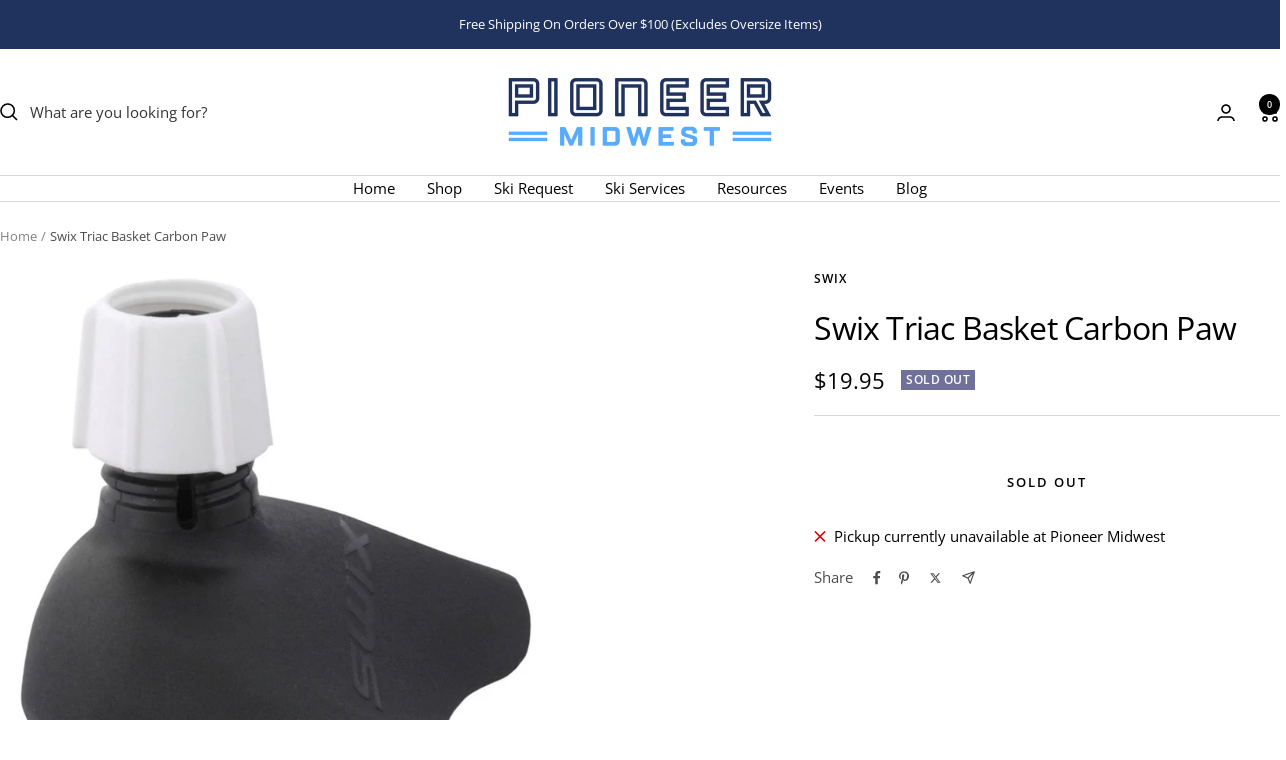

--- FILE ---
content_type: text/html; charset=utf-8
request_url: https://pioneermidwest.com/en-ca/products/swix-triac-basket-carbon-paw
body_size: 70889
content:
<!doctype html><html class="no-js" lang="en" dir="ltr">
  <head>
    <meta charset="utf-8">
    <meta name="viewport" content="width=device-width, initial-scale=1.0, height=device-height, minimum-scale=1.0, maximum-scale=1.0">
    <meta name="theme-color" content="#ffffff">

    <title>Swix Triac Basket Carbon Paw</title><meta name="description" content="Carbon Paw is made for softer conditions while maintaining good pendulum properties. Recommended on groomed trails. TBS is a patented interchangeable basket system, allowing the user to change basket in just a few seconds. The non-glue system makes it very easy for the user to adapt to various snow conditions. Simply u"><link rel="canonical" href="https://pioneermidwest.com/en-ca/products/swix-triac-basket-carbon-paw"><link rel="shortcut icon" href="//pioneermidwest.com/cdn/shop/files/Untitled_design_7.png?v=1680729451&width=96" type="image/png"><link rel="preconnect" href="https://cdn.shopify.com">
    <link rel="dns-prefetch" href="https://productreviews.shopifycdn.com">
    <link rel="dns-prefetch" href="https://www.google-analytics.com"><link rel="preconnect" href="https://fonts.shopifycdn.com" crossorigin><link rel="preload" as="style" href="//pioneermidwest.com/cdn/shop/t/15/assets/theme.css?v=9609790840599522101718641109">
    <link rel="preload" as="script" href="//pioneermidwest.com/cdn/shop/t/15/assets/vendor.js?v=32643890569905814191718641109">
    <link rel="preload" as="script" href="//pioneermidwest.com/cdn/shop/t/15/assets/theme.js?v=148393579530827558531718641109"><link rel="preload" as="fetch" href="/en-ca/products/swix-triac-basket-carbon-paw.js" crossorigin><meta property="og:type" content="product">
  <meta property="og:title" content="Swix Triac Basket Carbon Paw">
  <meta property="product:price:amount" content="19.95">
  <meta property="product:price:currency" content="USD"><meta property="og:image" content="http://pioneermidwest.com/cdn/shop/products/rdtrtl2.jpg?v=1659560783&width=1024">
  <meta property="og:image:secure_url" content="https://pioneermidwest.com/cdn/shop/products/rdtrtl2.jpg?v=1659560783&width=1024">
  <meta property="og:image:width" content="1000">
  <meta property="og:image:height" content="1000"><meta property="og:description" content="Carbon Paw is made for softer conditions while maintaining good pendulum properties. Recommended on groomed trails. TBS is a patented interchangeable basket system, allowing the user to change basket in just a few seconds. The non-glue system makes it very easy for the user to adapt to various snow conditions. Simply u"><meta property="og:url" content="https://pioneermidwest.com/en-ca/products/swix-triac-basket-carbon-paw">
<meta property="og:site_name" content="Pioneer Midwest"><meta name="twitter:card" content="summary"><meta name="twitter:title" content="Swix Triac Basket Carbon Paw">
  <meta name="twitter:description" content="Carbon Paw is made for softer conditions while maintaining good pendulum properties. Recommended on groomed trails.
TBS is a patented interchangeable basket system, allowing the user to change basket in just a few seconds. The non-glue system makes it very easy for the user to adapt to various snow conditions. Simply unscrew the nut, switch basket, and tighten again.
*Sold as pairs"><meta name="twitter:image" content="https://pioneermidwest.com/cdn/shop/products/rdtrtl2.jpg?v=1659560783&width=1200">
  <meta name="twitter:image:alt" content="">
    <script type="application/ld+json">{"@context":"http:\/\/schema.org\/","@id":"\/en-ca\/products\/swix-triac-basket-carbon-paw#product","@type":"Product","brand":{"@type":"Brand","name":"Swix"},"category":"Poles - Pole Parts","description":"Carbon Paw is made for softer conditions while maintaining good pendulum properties. Recommended on groomed trails.\nTBS is a patented interchangeable basket system, allowing the user to change basket in just a few seconds. The non-glue system makes it very easy for the user to adapt to various snow conditions. Simply unscrew the nut, switch basket, and tighten again.\n*Sold as pairs","gtin":"7045951775358","image":"https:\/\/pioneermidwest.com\/cdn\/shop\/products\/rdtrtl2.jpg?v=1659560783\u0026width=1920","name":"Swix Triac Basket Carbon Paw","offers":{"@id":"\/en-ca\/products\/swix-triac-basket-carbon-paw?variant=41865121300652#offer","@type":"Offer","availability":"http:\/\/schema.org\/OutOfStock","price":"19.95","priceCurrency":"USD","url":"https:\/\/pioneermidwest.com\/en-ca\/products\/swix-triac-basket-carbon-paw?variant=41865121300652"},"sku":"RDTRTL2","url":"https:\/\/pioneermidwest.com\/en-ca\/products\/swix-triac-basket-carbon-paw"}</script><script type="application/ld+json">
  {
    "@context": "https://schema.org",
    "@type": "BreadcrumbList",
    "itemListElement": [{
        "@type": "ListItem",
        "position": 1,
        "name": "Home",
        "item": "https://pioneermidwest.com"
      },{
            "@type": "ListItem",
            "position": 2,
            "name": "Swix Triac Basket Carbon Paw",
            "item": "https://pioneermidwest.com/en-ca/products/swix-triac-basket-carbon-paw"
          }]
  }
</script>
    <link rel="preload" href="//pioneermidwest.com/cdn/fonts/open_sans/opensans_n4.c32e4d4eca5273f6d4ee95ddf54b5bbb75fc9b61.woff2" as="font" type="font/woff2" crossorigin><link rel="preload" href="//pioneermidwest.com/cdn/fonts/open_sans/opensans_n4.c32e4d4eca5273f6d4ee95ddf54b5bbb75fc9b61.woff2" as="font" type="font/woff2" crossorigin><style>
  /* Typography (heading) */
  @font-face {
  font-family: "Open Sans";
  font-weight: 400;
  font-style: normal;
  font-display: swap;
  src: url("//pioneermidwest.com/cdn/fonts/open_sans/opensans_n4.c32e4d4eca5273f6d4ee95ddf54b5bbb75fc9b61.woff2") format("woff2"),
       url("//pioneermidwest.com/cdn/fonts/open_sans/opensans_n4.5f3406f8d94162b37bfa232b486ac93ee892406d.woff") format("woff");
}

@font-face {
  font-family: "Open Sans";
  font-weight: 400;
  font-style: italic;
  font-display: swap;
  src: url("//pioneermidwest.com/cdn/fonts/open_sans/opensans_i4.6f1d45f7a46916cc95c694aab32ecbf7509cbf33.woff2") format("woff2"),
       url("//pioneermidwest.com/cdn/fonts/open_sans/opensans_i4.4efaa52d5a57aa9a57c1556cc2b7465d18839daa.woff") format("woff");
}

/* Typography (body) */
  @font-face {
  font-family: "Open Sans";
  font-weight: 400;
  font-style: normal;
  font-display: swap;
  src: url("//pioneermidwest.com/cdn/fonts/open_sans/opensans_n4.c32e4d4eca5273f6d4ee95ddf54b5bbb75fc9b61.woff2") format("woff2"),
       url("//pioneermidwest.com/cdn/fonts/open_sans/opensans_n4.5f3406f8d94162b37bfa232b486ac93ee892406d.woff") format("woff");
}

@font-face {
  font-family: "Open Sans";
  font-weight: 400;
  font-style: italic;
  font-display: swap;
  src: url("//pioneermidwest.com/cdn/fonts/open_sans/opensans_i4.6f1d45f7a46916cc95c694aab32ecbf7509cbf33.woff2") format("woff2"),
       url("//pioneermidwest.com/cdn/fonts/open_sans/opensans_i4.4efaa52d5a57aa9a57c1556cc2b7465d18839daa.woff") format("woff");
}

@font-face {
  font-family: "Open Sans";
  font-weight: 600;
  font-style: normal;
  font-display: swap;
  src: url("//pioneermidwest.com/cdn/fonts/open_sans/opensans_n6.15aeff3c913c3fe570c19cdfeed14ce10d09fb08.woff2") format("woff2"),
       url("//pioneermidwest.com/cdn/fonts/open_sans/opensans_n6.14bef14c75f8837a87f70ce22013cb146ee3e9f3.woff") format("woff");
}

@font-face {
  font-family: "Open Sans";
  font-weight: 600;
  font-style: italic;
  font-display: swap;
  src: url("//pioneermidwest.com/cdn/fonts/open_sans/opensans_i6.828bbc1b99433eacd7d50c9f0c1bfe16f27b89a3.woff2") format("woff2"),
       url("//pioneermidwest.com/cdn/fonts/open_sans/opensans_i6.a79e1402e2bbd56b8069014f43ff9c422c30d057.woff") format("woff");
}

:root {--heading-color: 0, 0, 0;
    --text-color: 0, 0, 0;
    --background: 255, 255, 255;
    --secondary-background: 255, 255, 255;
    --border-color: 217, 217, 217;
    --border-color-darker: 153, 153, 153;
    --success-color: 112, 138, 125;
    --success-background: 226, 232, 229;
    --error-color: 210, 84, 90;
    --error-background: 252, 243, 243;
    --primary-button-background: 31, 51, 94;
    --primary-button-text-color: 255, 255, 255;
    --secondary-button-background: 247, 247, 247;
    --secondary-button-text-color: 0, 0, 0;
    --product-star-rating: 164, 129, 86;
    --product-on-sale-accent: 210, 84, 90;
    --product-sold-out-accent: 111, 113, 155;
    --product-custom-label-background: 64, 93, 230;
    --product-custom-label-text-color: 255, 255, 255;
    --product-custom-label-2-background: 243, 255, 52;
    --product-custom-label-2-text-color: 0, 0, 0;
    --product-low-stock-text-color: 210, 84, 90;
    --product-in-stock-text-color: 46, 158, 123;
    --loading-bar-background: 0, 0, 0;

    /* We duplicate some "base" colors as root colors, which is useful to use on drawer elements or popover without. Those should not be overridden to avoid issues */
    --root-heading-color: 0, 0, 0;
    --root-text-color: 0, 0, 0;
    --root-background: 255, 255, 255;
    --root-border-color: 217, 217, 217;
    --root-primary-button-background: 31, 51, 94;
    --root-primary-button-text-color: 255, 255, 255;

    --base-font-size: 15px;
    --heading-font-family: "Open Sans", sans-serif;
    --heading-font-weight: 400;
    --heading-font-style: normal;
    --heading-text-transform: normal;
    --text-font-family: "Open Sans", sans-serif;
    --text-font-weight: 400;
    --text-font-style: normal;
    --text-font-bold-weight: 600;

    /* Typography (font size) */
    --heading-xxsmall-font-size: 10px;
    --heading-xsmall-font-size: 10px;
    --heading-small-font-size: 11px;
    --heading-large-font-size: 32px;
    --heading-h1-font-size: 32px;
    --heading-h2-font-size: 28px;
    --heading-h3-font-size: 26px;
    --heading-h4-font-size: 22px;
    --heading-h5-font-size: 18px;
    --heading-h6-font-size: 16px;

    /* Control the look and feel of the theme by changing radius of various elements */
    --button-border-radius: 2px;
    --block-border-radius: 0px;
    --block-border-radius-reduced: 0px;
    --color-swatch-border-radius: 100%;

    /* Button size */
    --button-height: 48px;
    --button-small-height: 40px;

    /* Form related */
    --form-input-field-height: 48px;
    --form-input-gap: 16px;
    --form-submit-margin: 24px;

    /* Product listing related variables */
    --product-list-block-spacing: 32px;

    /* Video related */
    --play-button-background: 255, 255, 255;
    --play-button-arrow: 0, 0, 0;

    /* RTL support */
    --transform-logical-flip: 1;
    --transform-origin-start: left;
    --transform-origin-end: right;

    /* Other */
    --zoom-cursor-svg-url: url(//pioneermidwest.com/cdn/shop/t/15/assets/zoom-cursor.svg?v=179603353551545124741718641129);
    --arrow-right-svg-url: url(//pioneermidwest.com/cdn/shop/t/15/assets/arrow-right.svg?v=157566566373931276461718641129);
    --arrow-left-svg-url: url(//pioneermidwest.com/cdn/shop/t/15/assets/arrow-left.svg?v=92077277241619596581718641129);

    /* Some useful variables that we can reuse in our CSS. Some explanation are needed for some of them:
       - container-max-width-minus-gutters: represents the container max width without the edge gutters
       - container-outer-width: considering the screen width, represent all the space outside the container
       - container-outer-margin: same as container-outer-width but get set to 0 inside a container
       - container-inner-width: the effective space inside the container (minus gutters)
       - grid-column-width: represents the width of a single column of the grid
       - vertical-breather: this is a variable that defines the global "spacing" between sections, and inside the section
                            to create some "breath" and minimum spacing
     */
    --container-max-width: 1600px;
    --container-gutter: 24px;
    --container-max-width-minus-gutters: calc(var(--container-max-width) - (var(--container-gutter)) * 2);
    --container-outer-width: max(calc((100vw - var(--container-max-width-minus-gutters)) / 2), var(--container-gutter));
    --container-outer-margin: var(--container-outer-width);
    --container-inner-width: calc(100vw - var(--container-outer-width) * 2);

    --grid-column-count: 10;
    --grid-gap: 24px;
    --grid-column-width: calc((100vw - var(--container-outer-width) * 2 - var(--grid-gap) * (var(--grid-column-count) - 1)) / var(--grid-column-count));

    --vertical-breather: 36px;
    --vertical-breather-tight: 36px;

    /* Shopify related variables */
    --payment-terms-background-color: #ffffff;
  }

  @media screen and (min-width: 741px) {
    :root {
      --container-gutter: 40px;
      --grid-column-count: 20;
      --vertical-breather: 48px;
      --vertical-breather-tight: 48px;

      /* Typography (font size) */
      --heading-xsmall-font-size: 11px;
      --heading-small-font-size: 12px;
      --heading-large-font-size: 48px;
      --heading-h1-font-size: 48px;
      --heading-h2-font-size: 36px;
      --heading-h3-font-size: 30px;
      --heading-h4-font-size: 22px;
      --heading-h5-font-size: 18px;
      --heading-h6-font-size: 16px;

      /* Form related */
      --form-input-field-height: 52px;
      --form-submit-margin: 32px;

      /* Button size */
      --button-height: 52px;
      --button-small-height: 44px;
    }
  }

  @media screen and (min-width: 1200px) {
    :root {
      --vertical-breather: 64px;
      --vertical-breather-tight: 48px;
      --product-list-block-spacing: 48px;

      /* Typography */
      --heading-large-font-size: 58px;
      --heading-h1-font-size: 50px;
      --heading-h2-font-size: 44px;
      --heading-h3-font-size: 32px;
      --heading-h4-font-size: 26px;
      --heading-h5-font-size: 22px;
      --heading-h6-font-size: 16px;
    }
  }

  @media screen and (min-width: 1600px) {
    :root {
      --vertical-breather: 64px;
      --vertical-breather-tight: 48px;
    }
  }
</style>
    <script>
  // This allows to expose several variables to the global scope, to be used in scripts
  window.themeVariables = {
    settings: {
      direction: "ltr",
      pageType: "product",
      cartCount: 0,
      moneyFormat: "${{amount}}",
      moneyWithCurrencyFormat: "${{amount}} USD",
      showVendor: true,
      discountMode: "percentage",
      currencyCodeEnabled: false,
      cartType: "message",
      cartCurrency: "USD",
      mobileZoomFactor: 2.5
    },

    routes: {
      host: "pioneermidwest.com",
      rootUrl: "\/en-ca",
      rootUrlWithoutSlash: "\/en-ca",
      cartUrl: "\/en-ca\/cart",
      cartAddUrl: "\/en-ca\/cart\/add",
      cartChangeUrl: "\/en-ca\/cart\/change",
      searchUrl: "\/en-ca\/search",
      predictiveSearchUrl: "\/en-ca\/search\/suggest",
      productRecommendationsUrl: "\/en-ca\/recommendations\/products"
    },

    strings: {
      accessibilityDelete: "Delete",
      accessibilityClose: "Close",
      collectionSoldOut: "Sold out",
      collectionDiscount: "Save @savings@",
      productSalePrice: "Sale price",
      productRegularPrice: "Regular price",
      productFormUnavailable: "Unavailable",
      productFormSoldOut: "Sold out",
      productFormPreOrder: "Pre-order",
      productFormAddToCart: "Add to cart",
      searchNoResults: "No results could be found.",
      searchNewSearch: "New search",
      searchProducts: "Products",
      searchArticles: "Journal",
      searchPages: "Pages",
      searchCollections: "Collections",
      cartViewCart: "View cart",
      cartItemAdded: "Item added to your cart!",
      cartItemAddedShort: "Added to your cart!",
      cartAddOrderNote: "Add order note",
      cartEditOrderNote: "Edit order note",
      shippingEstimatorNoResults: "Sorry, we do not ship to your address.",
      shippingEstimatorOneResult: "There is one shipping rate for your address:",
      shippingEstimatorMultipleResults: "There are several shipping rates for your address:",
      shippingEstimatorError: "One or more error occurred while retrieving shipping rates:"
    },

    libs: {
      flickity: "\/\/pioneermidwest.com\/cdn\/shop\/t\/15\/assets\/flickity.js?v=176646718982628074891718641109",
      photoswipe: "\/\/pioneermidwest.com\/cdn\/shop\/t\/15\/assets\/photoswipe.js?v=132268647426145925301718641109",
      qrCode: "\/\/pioneermidwest.com\/cdn\/shopifycloud\/storefront\/assets\/themes_support\/vendor\/qrcode-3f2b403b.js"
    },

    breakpoints: {
      phone: 'screen and (max-width: 740px)',
      tablet: 'screen and (min-width: 741px) and (max-width: 999px)',
      tabletAndUp: 'screen and (min-width: 741px)',
      pocket: 'screen and (max-width: 999px)',
      lap: 'screen and (min-width: 1000px) and (max-width: 1199px)',
      lapAndUp: 'screen and (min-width: 1000px)',
      desktop: 'screen and (min-width: 1200px)',
      wide: 'screen and (min-width: 1400px)'
    }
  };

  window.addEventListener('pageshow', async () => {
    const cartContent = await (await fetch(`${window.themeVariables.routes.cartUrl}.js`, {cache: 'reload'})).json();
    document.documentElement.dispatchEvent(new CustomEvent('cart:refresh', {detail: {cart: cartContent}}));
  });

  if ('noModule' in HTMLScriptElement.prototype) {
    // Old browsers (like IE) that does not support module will be considered as if not executing JS at all
    document.documentElement.className = document.documentElement.className.replace('no-js', 'js');

    requestAnimationFrame(() => {
      const viewportHeight = (window.visualViewport ? window.visualViewport.height : document.documentElement.clientHeight);
      document.documentElement.style.setProperty('--window-height',viewportHeight + 'px');
    });
  }// We save the product ID in local storage to be eventually used for recently viewed section
    try {
      const items = JSON.parse(localStorage.getItem('theme:recently-viewed-products') || '[]');

      // We check if the current product already exists, and if it does not, we add it at the start
      if (!items.includes(7403207852204)) {
        items.unshift(7403207852204);
      }

      localStorage.setItem('theme:recently-viewed-products', JSON.stringify(items.slice(0, 20)));
    } catch (e) {
      // Safari in private mode does not allow setting item, we silently fail
    }</script>

    <link rel="stylesheet" href="//pioneermidwest.com/cdn/shop/t/15/assets/theme.css?v=9609790840599522101718641109">

    <script src="//pioneermidwest.com/cdn/shop/t/15/assets/vendor.js?v=32643890569905814191718641109" defer></script>
    <script src="//pioneermidwest.com/cdn/shop/t/15/assets/theme.js?v=148393579530827558531718641109" defer></script>
    <script src="//pioneermidwest.com/cdn/shop/t/15/assets/custom.js?v=167639537848865775061718641109" defer></script>

    <script>window.performance && window.performance.mark && window.performance.mark('shopify.content_for_header.start');</script><meta name="google-site-verification" content="OYDIfHfVd7gv7SprvMNAvk2O1YJUnoyEwGqinRfsbUg">
<meta name="google-site-verification" content="Msc6qcJlvdcssLFqTFFSkXa-oFX4SUSvC3BPsRQ4ZW4">
<meta name="google-site-verification" content="jrHN-gkta98UljT35TdUFEY-CzJVs2TNUd4pfIPnlFc">
<meta name="google-site-verification" content="OYDIfHfVd7gv7SprvMNAvk2O1YJUnoyEwGqinRfsbUg">
<meta name="facebook-domain-verification" content="6qwn98ofip29y7b62m03z62zihrv0n">
<meta id="shopify-digital-wallet" name="shopify-digital-wallet" content="/62146576556/digital_wallets/dialog">
<meta name="shopify-checkout-api-token" content="7da44fee014a7bc757eb01bfdc5b1afc">
<link rel="alternate" hreflang="x-default" href="https://pioneermidwest.com/products/swix-triac-basket-carbon-paw">
<link rel="alternate" hreflang="en" href="https://pioneermidwest.com/products/swix-triac-basket-carbon-paw">
<link rel="alternate" hreflang="en-CA" href="https://pioneermidwest.com/en-ca/products/swix-triac-basket-carbon-paw">
<link rel="alternate" type="application/json+oembed" href="https://pioneermidwest.com/en-ca/products/swix-triac-basket-carbon-paw.oembed">
<script async="async" src="/checkouts/internal/preloads.js?locale=en-CA"></script>
<link rel="preconnect" href="https://shop.app" crossorigin="anonymous">
<script async="async" src="https://shop.app/checkouts/internal/preloads.js?locale=en-CA&shop_id=62146576556" crossorigin="anonymous"></script>
<script id="apple-pay-shop-capabilities" type="application/json">{"shopId":62146576556,"countryCode":"US","currencyCode":"USD","merchantCapabilities":["supports3DS"],"merchantId":"gid:\/\/shopify\/Shop\/62146576556","merchantName":"Pioneer Midwest","requiredBillingContactFields":["postalAddress","email","phone"],"requiredShippingContactFields":["postalAddress","email","phone"],"shippingType":"shipping","supportedNetworks":["visa","masterCard","amex","discover","elo","jcb"],"total":{"type":"pending","label":"Pioneer Midwest","amount":"1.00"},"shopifyPaymentsEnabled":true,"supportsSubscriptions":true}</script>
<script id="shopify-features" type="application/json">{"accessToken":"7da44fee014a7bc757eb01bfdc5b1afc","betas":["rich-media-storefront-analytics"],"domain":"pioneermidwest.com","predictiveSearch":true,"shopId":62146576556,"locale":"en"}</script>
<script>var Shopify = Shopify || {};
Shopify.shop = "pioneermidwest.myshopify.com";
Shopify.locale = "en";
Shopify.currency = {"active":"USD","rate":"1.0"};
Shopify.country = "CA";
Shopify.theme = {"name":"Current Pioneer Midwest Theme","id":136613593260,"schema_name":"Focal","schema_version":"11.2.1","theme_store_id":714,"role":"main"};
Shopify.theme.handle = "null";
Shopify.theme.style = {"id":null,"handle":null};
Shopify.cdnHost = "pioneermidwest.com/cdn";
Shopify.routes = Shopify.routes || {};
Shopify.routes.root = "/en-ca/";</script>
<script type="module">!function(o){(o.Shopify=o.Shopify||{}).modules=!0}(window);</script>
<script>!function(o){function n(){var o=[];function n(){o.push(Array.prototype.slice.apply(arguments))}return n.q=o,n}var t=o.Shopify=o.Shopify||{};t.loadFeatures=n(),t.autoloadFeatures=n()}(window);</script>
<script>
  window.ShopifyPay = window.ShopifyPay || {};
  window.ShopifyPay.apiHost = "shop.app\/pay";
  window.ShopifyPay.redirectState = null;
</script>
<script id="shop-js-analytics" type="application/json">{"pageType":"product"}</script>
<script defer="defer" async type="module" src="//pioneermidwest.com/cdn/shopifycloud/shop-js/modules/v2/client.init-shop-cart-sync_BT-GjEfc.en.esm.js"></script>
<script defer="defer" async type="module" src="//pioneermidwest.com/cdn/shopifycloud/shop-js/modules/v2/chunk.common_D58fp_Oc.esm.js"></script>
<script defer="defer" async type="module" src="//pioneermidwest.com/cdn/shopifycloud/shop-js/modules/v2/chunk.modal_xMitdFEc.esm.js"></script>
<script type="module">
  await import("//pioneermidwest.com/cdn/shopifycloud/shop-js/modules/v2/client.init-shop-cart-sync_BT-GjEfc.en.esm.js");
await import("//pioneermidwest.com/cdn/shopifycloud/shop-js/modules/v2/chunk.common_D58fp_Oc.esm.js");
await import("//pioneermidwest.com/cdn/shopifycloud/shop-js/modules/v2/chunk.modal_xMitdFEc.esm.js");

  window.Shopify.SignInWithShop?.initShopCartSync?.({"fedCMEnabled":true,"windoidEnabled":true});

</script>
<script>
  window.Shopify = window.Shopify || {};
  if (!window.Shopify.featureAssets) window.Shopify.featureAssets = {};
  window.Shopify.featureAssets['shop-js'] = {"shop-cart-sync":["modules/v2/client.shop-cart-sync_DZOKe7Ll.en.esm.js","modules/v2/chunk.common_D58fp_Oc.esm.js","modules/v2/chunk.modal_xMitdFEc.esm.js"],"init-fed-cm":["modules/v2/client.init-fed-cm_B6oLuCjv.en.esm.js","modules/v2/chunk.common_D58fp_Oc.esm.js","modules/v2/chunk.modal_xMitdFEc.esm.js"],"shop-cash-offers":["modules/v2/client.shop-cash-offers_D2sdYoxE.en.esm.js","modules/v2/chunk.common_D58fp_Oc.esm.js","modules/v2/chunk.modal_xMitdFEc.esm.js"],"shop-login-button":["modules/v2/client.shop-login-button_QeVjl5Y3.en.esm.js","modules/v2/chunk.common_D58fp_Oc.esm.js","modules/v2/chunk.modal_xMitdFEc.esm.js"],"pay-button":["modules/v2/client.pay-button_DXTOsIq6.en.esm.js","modules/v2/chunk.common_D58fp_Oc.esm.js","modules/v2/chunk.modal_xMitdFEc.esm.js"],"shop-button":["modules/v2/client.shop-button_DQZHx9pm.en.esm.js","modules/v2/chunk.common_D58fp_Oc.esm.js","modules/v2/chunk.modal_xMitdFEc.esm.js"],"avatar":["modules/v2/client.avatar_BTnouDA3.en.esm.js"],"init-windoid":["modules/v2/client.init-windoid_CR1B-cfM.en.esm.js","modules/v2/chunk.common_D58fp_Oc.esm.js","modules/v2/chunk.modal_xMitdFEc.esm.js"],"init-shop-for-new-customer-accounts":["modules/v2/client.init-shop-for-new-customer-accounts_C_vY_xzh.en.esm.js","modules/v2/client.shop-login-button_QeVjl5Y3.en.esm.js","modules/v2/chunk.common_D58fp_Oc.esm.js","modules/v2/chunk.modal_xMitdFEc.esm.js"],"init-shop-email-lookup-coordinator":["modules/v2/client.init-shop-email-lookup-coordinator_BI7n9ZSv.en.esm.js","modules/v2/chunk.common_D58fp_Oc.esm.js","modules/v2/chunk.modal_xMitdFEc.esm.js"],"init-shop-cart-sync":["modules/v2/client.init-shop-cart-sync_BT-GjEfc.en.esm.js","modules/v2/chunk.common_D58fp_Oc.esm.js","modules/v2/chunk.modal_xMitdFEc.esm.js"],"shop-toast-manager":["modules/v2/client.shop-toast-manager_DiYdP3xc.en.esm.js","modules/v2/chunk.common_D58fp_Oc.esm.js","modules/v2/chunk.modal_xMitdFEc.esm.js"],"init-customer-accounts":["modules/v2/client.init-customer-accounts_D9ZNqS-Q.en.esm.js","modules/v2/client.shop-login-button_QeVjl5Y3.en.esm.js","modules/v2/chunk.common_D58fp_Oc.esm.js","modules/v2/chunk.modal_xMitdFEc.esm.js"],"init-customer-accounts-sign-up":["modules/v2/client.init-customer-accounts-sign-up_iGw4briv.en.esm.js","modules/v2/client.shop-login-button_QeVjl5Y3.en.esm.js","modules/v2/chunk.common_D58fp_Oc.esm.js","modules/v2/chunk.modal_xMitdFEc.esm.js"],"shop-follow-button":["modules/v2/client.shop-follow-button_CqMgW2wH.en.esm.js","modules/v2/chunk.common_D58fp_Oc.esm.js","modules/v2/chunk.modal_xMitdFEc.esm.js"],"checkout-modal":["modules/v2/client.checkout-modal_xHeaAweL.en.esm.js","modules/v2/chunk.common_D58fp_Oc.esm.js","modules/v2/chunk.modal_xMitdFEc.esm.js"],"shop-login":["modules/v2/client.shop-login_D91U-Q7h.en.esm.js","modules/v2/chunk.common_D58fp_Oc.esm.js","modules/v2/chunk.modal_xMitdFEc.esm.js"],"lead-capture":["modules/v2/client.lead-capture_BJmE1dJe.en.esm.js","modules/v2/chunk.common_D58fp_Oc.esm.js","modules/v2/chunk.modal_xMitdFEc.esm.js"],"payment-terms":["modules/v2/client.payment-terms_Ci9AEqFq.en.esm.js","modules/v2/chunk.common_D58fp_Oc.esm.js","modules/v2/chunk.modal_xMitdFEc.esm.js"]};
</script>
<script>(function() {
  var isLoaded = false;
  function asyncLoad() {
    if (isLoaded) return;
    isLoaded = true;
    var urls = ["\/\/cdn.shopify.com\/proxy\/62a0a54eeffa5e9dcc4c63b7beaf5a8feae42d9b1dc4c3d384c4d927710eab38\/size-charts-relentless.herokuapp.com\/js\/size-charts-relentless.js?shop=pioneermidwest.myshopify.com\u0026sp-cache-control=cHVibGljLCBtYXgtYWdlPTkwMA","https:\/\/cdn.pickystory.com\/widget\/static\/js\/noop.js?shop=pioneermidwest.myshopify.com","https:\/\/chimpstatic.com\/mcjs-connected\/js\/users\/7c7f3a4c77294dd9118412e1e\/f5771d1b0a865ba3ca458c6b9.js?shop=pioneermidwest.myshopify.com"];
    for (var i = 0; i < urls.length; i++) {
      var s = document.createElement('script');
      s.type = 'text/javascript';
      s.async = true;
      s.src = urls[i];
      var x = document.getElementsByTagName('script')[0];
      x.parentNode.insertBefore(s, x);
    }
  };
  if(window.attachEvent) {
    window.attachEvent('onload', asyncLoad);
  } else {
    window.addEventListener('load', asyncLoad, false);
  }
})();</script>
<script id="__st">var __st={"a":62146576556,"offset":-21600,"reqid":"1c8b3417-96ec-4046-a572-62565a1ef5bf-1769307327","pageurl":"pioneermidwest.com\/en-ca\/products\/swix-triac-basket-carbon-paw","u":"04da7883be6a","p":"product","rtyp":"product","rid":7403207852204};</script>
<script>window.ShopifyPaypalV4VisibilityTracking = true;</script>
<script id="captcha-bootstrap">!function(){'use strict';const t='contact',e='account',n='new_comment',o=[[t,t],['blogs',n],['comments',n],[t,'customer']],c=[[e,'customer_login'],[e,'guest_login'],[e,'recover_customer_password'],[e,'create_customer']],r=t=>t.map((([t,e])=>`form[action*='/${t}']:not([data-nocaptcha='true']) input[name='form_type'][value='${e}']`)).join(','),a=t=>()=>t?[...document.querySelectorAll(t)].map((t=>t.form)):[];function s(){const t=[...o],e=r(t);return a(e)}const i='password',u='form_key',d=['recaptcha-v3-token','g-recaptcha-response','h-captcha-response',i],f=()=>{try{return window.sessionStorage}catch{return}},m='__shopify_v',_=t=>t.elements[u];function p(t,e,n=!1){try{const o=window.sessionStorage,c=JSON.parse(o.getItem(e)),{data:r}=function(t){const{data:e,action:n}=t;return t[m]||n?{data:e,action:n}:{data:t,action:n}}(c);for(const[e,n]of Object.entries(r))t.elements[e]&&(t.elements[e].value=n);n&&o.removeItem(e)}catch(o){console.error('form repopulation failed',{error:o})}}const l='form_type',E='cptcha';function T(t){t.dataset[E]=!0}const w=window,h=w.document,L='Shopify',v='ce_forms',y='captcha';let A=!1;((t,e)=>{const n=(g='f06e6c50-85a8-45c8-87d0-21a2b65856fe',I='https://cdn.shopify.com/shopifycloud/storefront-forms-hcaptcha/ce_storefront_forms_captcha_hcaptcha.v1.5.2.iife.js',D={infoText:'Protected by hCaptcha',privacyText:'Privacy',termsText:'Terms'},(t,e,n)=>{const o=w[L][v],c=o.bindForm;if(c)return c(t,g,e,D).then(n);var r;o.q.push([[t,g,e,D],n]),r=I,A||(h.body.append(Object.assign(h.createElement('script'),{id:'captcha-provider',async:!0,src:r})),A=!0)});var g,I,D;w[L]=w[L]||{},w[L][v]=w[L][v]||{},w[L][v].q=[],w[L][y]=w[L][y]||{},w[L][y].protect=function(t,e){n(t,void 0,e),T(t)},Object.freeze(w[L][y]),function(t,e,n,w,h,L){const[v,y,A,g]=function(t,e,n){const i=e?o:[],u=t?c:[],d=[...i,...u],f=r(d),m=r(i),_=r(d.filter((([t,e])=>n.includes(e))));return[a(f),a(m),a(_),s()]}(w,h,L),I=t=>{const e=t.target;return e instanceof HTMLFormElement?e:e&&e.form},D=t=>v().includes(t);t.addEventListener('submit',(t=>{const e=I(t);if(!e)return;const n=D(e)&&!e.dataset.hcaptchaBound&&!e.dataset.recaptchaBound,o=_(e),c=g().includes(e)&&(!o||!o.value);(n||c)&&t.preventDefault(),c&&!n&&(function(t){try{if(!f())return;!function(t){const e=f();if(!e)return;const n=_(t);if(!n)return;const o=n.value;o&&e.removeItem(o)}(t);const e=Array.from(Array(32),(()=>Math.random().toString(36)[2])).join('');!function(t,e){_(t)||t.append(Object.assign(document.createElement('input'),{type:'hidden',name:u})),t.elements[u].value=e}(t,e),function(t,e){const n=f();if(!n)return;const o=[...t.querySelectorAll(`input[type='${i}']`)].map((({name:t})=>t)),c=[...d,...o],r={};for(const[a,s]of new FormData(t).entries())c.includes(a)||(r[a]=s);n.setItem(e,JSON.stringify({[m]:1,action:t.action,data:r}))}(t,e)}catch(e){console.error('failed to persist form',e)}}(e),e.submit())}));const S=(t,e)=>{t&&!t.dataset[E]&&(n(t,e.some((e=>e===t))),T(t))};for(const o of['focusin','change'])t.addEventListener(o,(t=>{const e=I(t);D(e)&&S(e,y())}));const B=e.get('form_key'),M=e.get(l),P=B&&M;t.addEventListener('DOMContentLoaded',(()=>{const t=y();if(P)for(const e of t)e.elements[l].value===M&&p(e,B);[...new Set([...A(),...v().filter((t=>'true'===t.dataset.shopifyCaptcha))])].forEach((e=>S(e,t)))}))}(h,new URLSearchParams(w.location.search),n,t,e,['guest_login'])})(!0,!0)}();</script>
<script integrity="sha256-4kQ18oKyAcykRKYeNunJcIwy7WH5gtpwJnB7kiuLZ1E=" data-source-attribution="shopify.loadfeatures" defer="defer" src="//pioneermidwest.com/cdn/shopifycloud/storefront/assets/storefront/load_feature-a0a9edcb.js" crossorigin="anonymous"></script>
<script crossorigin="anonymous" defer="defer" src="//pioneermidwest.com/cdn/shopifycloud/storefront/assets/shopify_pay/storefront-65b4c6d7.js?v=20250812"></script>
<script data-source-attribution="shopify.dynamic_checkout.dynamic.init">var Shopify=Shopify||{};Shopify.PaymentButton=Shopify.PaymentButton||{isStorefrontPortableWallets:!0,init:function(){window.Shopify.PaymentButton.init=function(){};var t=document.createElement("script");t.src="https://pioneermidwest.com/cdn/shopifycloud/portable-wallets/latest/portable-wallets.en.js",t.type="module",document.head.appendChild(t)}};
</script>
<script data-source-attribution="shopify.dynamic_checkout.buyer_consent">
  function portableWalletsHideBuyerConsent(e){var t=document.getElementById("shopify-buyer-consent"),n=document.getElementById("shopify-subscription-policy-button");t&&n&&(t.classList.add("hidden"),t.setAttribute("aria-hidden","true"),n.removeEventListener("click",e))}function portableWalletsShowBuyerConsent(e){var t=document.getElementById("shopify-buyer-consent"),n=document.getElementById("shopify-subscription-policy-button");t&&n&&(t.classList.remove("hidden"),t.removeAttribute("aria-hidden"),n.addEventListener("click",e))}window.Shopify?.PaymentButton&&(window.Shopify.PaymentButton.hideBuyerConsent=portableWalletsHideBuyerConsent,window.Shopify.PaymentButton.showBuyerConsent=portableWalletsShowBuyerConsent);
</script>
<script>
  function portableWalletsCleanup(e){e&&e.src&&console.error("Failed to load portable wallets script "+e.src);var t=document.querySelectorAll("shopify-accelerated-checkout .shopify-payment-button__skeleton, shopify-accelerated-checkout-cart .wallet-cart-button__skeleton"),e=document.getElementById("shopify-buyer-consent");for(let e=0;e<t.length;e++)t[e].remove();e&&e.remove()}function portableWalletsNotLoadedAsModule(e){e instanceof ErrorEvent&&"string"==typeof e.message&&e.message.includes("import.meta")&&"string"==typeof e.filename&&e.filename.includes("portable-wallets")&&(window.removeEventListener("error",portableWalletsNotLoadedAsModule),window.Shopify.PaymentButton.failedToLoad=e,"loading"===document.readyState?document.addEventListener("DOMContentLoaded",window.Shopify.PaymentButton.init):window.Shopify.PaymentButton.init())}window.addEventListener("error",portableWalletsNotLoadedAsModule);
</script>

<script type="module" src="https://pioneermidwest.com/cdn/shopifycloud/portable-wallets/latest/portable-wallets.en.js" onError="portableWalletsCleanup(this)" crossorigin="anonymous"></script>
<script nomodule>
  document.addEventListener("DOMContentLoaded", portableWalletsCleanup);
</script>

<link id="shopify-accelerated-checkout-styles" rel="stylesheet" media="screen" href="https://pioneermidwest.com/cdn/shopifycloud/portable-wallets/latest/accelerated-checkout-backwards-compat.css" crossorigin="anonymous">
<style id="shopify-accelerated-checkout-cart">
        #shopify-buyer-consent {
  margin-top: 1em;
  display: inline-block;
  width: 100%;
}

#shopify-buyer-consent.hidden {
  display: none;
}

#shopify-subscription-policy-button {
  background: none;
  border: none;
  padding: 0;
  text-decoration: underline;
  font-size: inherit;
  cursor: pointer;
}

#shopify-subscription-policy-button::before {
  box-shadow: none;
}

      </style>

<script>window.performance && window.performance.mark && window.performance.mark('shopify.content_for_header.end');</script>
  <!-- BEGIN app block: shopify://apps/powerful-form-builder/blocks/app-embed/e4bcb1eb-35b2-42e6-bc37-bfe0e1542c9d --><script type="text/javascript" hs-ignore data-cookieconsent="ignore">
  var Globo = Globo || {};
  var globoFormbuilderRecaptchaInit = function(){};
  var globoFormbuilderHcaptchaInit = function(){};
  window.Globo.FormBuilder = window.Globo.FormBuilder || {};
  window.Globo.FormBuilder.shop = {"configuration":{"money_format":"${{amount}}"},"pricing":{"features":{"bulkOrderForm":true,"cartForm":true,"fileUpload":100,"removeCopyright":true,"restrictedEmailDomains":true,"metrics":true}},"settings":{"copyright":"Powered by <a href=\"https://globosoftware.net\" target=\"_blank\">Globo</a> <a href=\"https://apps.shopify.com/form-builder-contact-form\" target=\"_blank\">Contact Form</a>","hideWaterMark":false,"reCaptcha":{"recaptchaType":"v2","siteKey":false,"languageCode":"en"},"hCaptcha":{"siteKey":false},"scrollTop":false,"customCssCode":".globo-form-app .panels{\n z-index: unset !important\n}\n.globo-form-app .panels{\n z-index: unset !important\n}","customCssEnabled":true,"additionalColumns":[]},"encryption_form_id":1,"url":"https://app.powerfulform.com/","CDN_URL":"https://dxo9oalx9qc1s.cloudfront.net","app_id":"1783207"};

  if(window.Globo.FormBuilder.shop.settings.customCssEnabled && window.Globo.FormBuilder.shop.settings.customCssCode){
    const customStyle = document.createElement('style');
    customStyle.type = 'text/css';
    customStyle.innerHTML = window.Globo.FormBuilder.shop.settings.customCssCode;
    document.head.appendChild(customStyle);
  }

  window.Globo.FormBuilder.forms = [];
    
      
      
      
      window.Globo.FormBuilder.forms[83994] = {"83994":{"elements":[{"id":"group-1","type":"group","label":"Page 1","description":"","elements":[{"id":"text-1","type":"text","label":{"en":"Name","vi":"Your Name"},"placeholder":{"en":"First and Last","vi":"Your Name"},"description":null,"hideLabel":false,"required":true,"columnWidth":100},{"id":"email","type":"email","label":"Email","placeholder":"Email","description":null,"hideLabel":false,"required":true,"columnWidth":50,"conditionalField":false,"displayType":"show","displayRules":[{"field":"","relation":"equal","condition":""}]},{"id":"phone-1","type":"phone","label":{"en":"Phone","vi":"Phone"},"placeholder":{"en":"Phone"},"description":"","validatePhone":false,"onlyShowFlag":false,"defaultCountryCode":"auto","limitCharacters":false,"characters":100,"hideLabel":false,"keepPositionLabel":false,"columnWidth":50,"displayType":"show","displayDisjunctive":false,"conditionalField":false,"required":true,"displayRules":[{"field":"","relation":"equal","condition":""}]},{"id":"text-2","type":"text","label":{"en":"Height"},"placeholder":{"en":"ft. in."},"description":"","limitCharacters":false,"characters":100,"hideLabel":false,"keepPositionLabel":false,"columnWidth":50,"displayType":"show","displayDisjunctive":false,"conditionalField":false,"required":true},{"id":"text-3","type":"text","label":{"en":"Weight"},"placeholder":{"en":"lbs"},"description":"","limitCharacters":false,"characters":100,"hideLabel":false,"keepPositionLabel":false,"columnWidth":50,"displayType":"show","displayDisjunctive":false,"conditionalField":false,"required":true},{"id":"checkbox-1","type":"checkbox","label":{"en":"Brands of Interest"},"options":[{"label":{"en":"Salomon"},"value":"Salomon"},{"label":{"en":"Fischer"},"value":"Fischer"},{"label":{"en":"Atomic"},"value":"Atomic"},{"label":{"en":"Rossignol"},"value":"Rossignol"},{"label":{"en":"Madshus"},"value":"Madshus"},{"label":{"en":"Help Me Choose"},"value":"Help Me Choose"}],"defaultOptions":"","otherOptionLabel":"Other","otherOptionPlaceholder":"Enter other option","hideLabel":false,"keepPositionLabel":false,"inlineOption":100,"columnWidth":50,"displayType":"show","displayDisjunctive":false,"conditionalField":false,"required":true},{"id":"checkbox-2","type":"checkbox","label":{"en":"Ski type, select one or multiple"},"options":[{"label":{"en":"Skate"},"value":"Skate"},{"label":{"en":"Classic"},"value":"Classic"},{"label":{"en":"Skin"},"value":"Skin"}],"defaultOptions":"","otherOptionLabel":"Other","otherOptionPlaceholder":"Enter other option","hideLabel":false,"keepPositionLabel":false,"inlineOption":100,"columnWidth":50,"displayType":"show","displayDisjunctive":false,"conditionalField":false,"required":true},{"id":"radio-1","type":"radio","label":{"en":"Binding Type"},"options":[{"label":{"en":"NNN\/Prolink"},"value":"NNN\/Prolink"},{"label":{"en":"SNS\/Pilot\/Propulse (discontinued)"},"value":"SNS\/Pilot\/Propulse (discontinued)"},{"label":{"en":"Unsure"},"value":"Unsure"}],"description":"","otherOptionLabel":"Other","otherOptionPlaceholder":"Enter other option","hideLabel":false,"keepPositionLabel":false,"inlineOption":100,"columnWidth":50,"displayType":"show","displayDisjunctive":false,"conditionalField":false,"required":true},{"id":"radio-2","type":"radio","label":{"en":"Ski Fitting Method"},"options":[{"label":{"en":"In-person\/In-store"},"value":"In-person\/In-store"},{"label":{"en":"Virtural Fitting, Shipping"},"value":"Virtural Fitting, Shipping"},{"label":{"en":"Ski Picking for '26\/'27 Season (Fall 2026 Ski Arrival)"},"value":"Ski Picking for '26\/'27 Season (Fall 2026 Ski Arrival)"}],"description":"","otherOptionLabel":"Other","otherOptionPlaceholder":"Enter other option","hideLabel":false,"keepPositionLabel":false,"inlineOption":100,"columnWidth":50,"displayType":"show","displayDisjunctive":false,"conditionalField":false,"required":true},{"id":"paragraph-2","type":"paragraph","text":{"en":"\u003cp\u003e\u003cspan style=\"color: rgb(32, 33, 36);\"\u003eTell us more about what you're looking for in these skis.\u0026nbsp;Are you looking for good all around or for specific conditions?\u0026nbsp;Do you want us to pick multiple pairs of skis?\u0026nbsp;What other skis do you already own?\u003c\/span\u003e\u003c\/p\u003e"},"columnWidth":100,"displayType":"show","displayDisjunctive":false,"conditionalField":false},{"id":"textarea","type":"textarea","label":{"en":""},"placeholder":{"en":"Additional Information"},"description":{"en":""},"hideLabel":true,"required":false,"columnWidth":100,"conditionalField":false},{"id":"paragraph-1","type":"paragraph","text":{"en":"\u003cp\u003e\u003cspan style=\"color: rgb(32, 33, 36);\"\u003e* We respond to each request via email within a few days, however if you have not heard from us please check your spam folder or reach out to\u0026nbsp;\u003c\/span\u003e\u003ca href=\"mailto:info@pioneermidwest.com\" rel=\"noopener noreferrer\" target=\"_blank\" style=\"color: rgb(17, 85, 204);\"\u003einfo@pioneermidwest.com\u003c\/a\u003e\u003c\/p\u003e"},"columnWidth":100,"displayType":"show","displayDisjunctive":false,"conditionalField":false}]}],"errorMessage":{"required":"{{ label | capitalize }} is required","minSelections":"Please choose at least {{ min_selections }} options","maxSelections":"Please choose at maximum of {{ max_selections }} options","exactlySelections":"Please choose exactly {{ exact_selections }} options","invalid":"Invalid","invalidName":"Invalid name","invalidEmail":"Email address is invalid","restrictedEmailDomain":"This email domain is restricted","invalidURL":"Invalid url","invalidPhone":"Invalid phone","invalidNumber":"Invalid number","invalidPassword":"Invalid password","confirmPasswordNotMatch":"Confirmed password doesn't match","customerAlreadyExists":"Customer already exists","keyAlreadyExists":"Data already exists","fileSizeLimit":"File size limit","fileNotAllowed":"File not allowed","requiredCaptcha":"Required captcha","requiredProducts":"Please select product","limitQuantity":"The number of products left in stock has been exceeded","shopifyInvalidPhone":"phone - Enter a valid phone number to use this delivery method","shopifyPhoneHasAlready":"phone - Phone has already been taken","shopifyInvalidProvice":"addresses.province - is not valid","otherError":"Something went wrong, please try again"},"appearance":{"layout":"default","width":600,"style":"classic","mainColor":"rgba(46,78,73,1)","floatingIcon":"\u003csvg aria-hidden=\"true\" focusable=\"false\" data-prefix=\"far\" data-icon=\"envelope\" class=\"svg-inline--fa fa-envelope fa-w-16\" role=\"img\" xmlns=\"http:\/\/www.w3.org\/2000\/svg\" viewBox=\"0 0 512 512\"\u003e\u003cpath fill=\"currentColor\" d=\"M464 64H48C21.49 64 0 85.49 0 112v288c0 26.51 21.49 48 48 48h416c26.51 0 48-21.49 48-48V112c0-26.51-21.49-48-48-48zm0 48v40.805c-22.422 18.259-58.168 46.651-134.587 106.49-16.841 13.247-50.201 45.072-73.413 44.701-23.208.375-56.579-31.459-73.413-44.701C106.18 199.465 70.425 171.067 48 152.805V112h416zM48 400V214.398c22.914 18.251 55.409 43.862 104.938 82.646 21.857 17.205 60.134 55.186 103.062 54.955 42.717.231 80.509-37.199 103.053-54.947 49.528-38.783 82.032-64.401 104.947-82.653V400H48z\"\u003e\u003c\/path\u003e\u003c\/svg\u003e","floatingText":null,"displayOnAllPage":false,"formType":"normalForm","background":"color","backgroundColor":"#fff","descriptionColor":"#6c757d","headingColor":"#000","labelColor":"#1c1c1c","optionColor":"#000","paragraphBackground":"#fff","paragraphColor":"#000","theme_design":false,"font":{"family":"Almarai","variant":"regular"},"colorScheme":{"solidButton":{"red":31,"green":51,"blue":94},"solidButtonLabel":{"red":255,"green":255,"blue":255},"text":{"red":28,"green":28,"blue":28},"outlineButton":{"red":31,"green":51,"blue":94},"background":{"red":255,"green":255,"blue":255}},"imageLayout":"none"},"afterSubmit":{"action":"clearForm","title":"Thanks for getting in touch!","message":{"en":"\u003cp\u003eWe appreciate you contacting us. One of our ski fitters will get back in touch with you soon!\u003c\/p\u003e\u003cp\u003e\u003cbr\u003e\u003c\/p\u003e\u003cp\u003eHave a great day!\u003c\/p\u003e"},"redirectUrl":null},"footer":{"description":null,"previousText":"Previous","nextText":"Next","submitText":"Submit","submitFullWidth":true},"header":{"active":false,"title":{"en":"Ski Request"},"description":{"en":"\u003cp\u003e\u003cbr\u003e\u003c\/p\u003e"},"headerAlignment":"center"},"isStepByStepForm":true,"publish":{"requiredLogin":false,"requiredLoginMessage":"Please \u003ca href='\/account\/login' title='login'\u003elogin\u003c\/a\u003e to continue"},"reCaptcha":{"enable":false},"html":"\n\u003cdiv class=\"globo-form default-form globo-form-id-83994 \" data-locale=\"en\" \u003e\n\n\u003cstyle\u003e\n\n\n    \n        \n        @import url('https:\/\/fonts.googleapis.com\/css?family=Almarai:ital,wght@0,400');\n    \n\n    :root .globo-form-app[data-id=\"83994\"]{\n        \n        --gfb-color-solidButton: 31,51,94;\n        --gfb-color-solidButtonColor: rgb(var(--gfb-color-solidButton));\n        --gfb-color-solidButtonLabel: 255,255,255;\n        --gfb-color-solidButtonLabelColor: rgb(var(--gfb-color-solidButtonLabel));\n        --gfb-color-text: 28,28,28;\n        --gfb-color-textColor: rgb(var(--gfb-color-text));\n        --gfb-color-outlineButton: 31,51,94;\n        --gfb-color-outlineButtonColor: rgb(var(--gfb-color-outlineButton));\n        --gfb-color-background: 255,255,255;\n        --gfb-color-backgroundColor: rgb(var(--gfb-color-background));\n        \n        --gfb-main-color: rgba(46,78,73,1);\n        --gfb-primary-color: var(--gfb-color-solidButtonColor, var(--gfb-main-color));\n        --gfb-primary-text-color: var(--gfb-color-solidButtonLabelColor, #FFF);\n        --gfb-form-width: 600px;\n        --gfb-font-family: inherit;\n        --gfb-font-style: inherit;\n        --gfb--image: 40%;\n        --gfb-image-ratio-draft: var(--gfb--image);\n        --gfb-image-ratio: var(--gfb-image-ratio-draft);\n        \n        \n        --gfb-font-family: \"Almarai\";\n        --gfb-font-weight: normal;\n        --gfb-font-style: normal;\n        \n        --gfb-bg-temp-color: #FFF;\n        --gfb-bg-position: ;\n        \n            --gfb-bg-temp-color: #fff;\n        \n        --gfb-bg-color: var(--gfb-color-backgroundColor, var(--gfb-bg-temp-color));\n        \n    }\n    \n.globo-form-id-83994 .globo-form-app{\n    max-width: 600px;\n    width: -webkit-fill-available;\n    \n    background-color: var(--gfb-bg-color);\n    \n    \n}\n\n.globo-form-id-83994 .globo-form-app .globo-heading{\n    color: var(--gfb-color-textColor, #000)\n}\n\n\n.globo-form-id-83994 .globo-form-app .header {\n    text-align:center;\n}\n\n\n.globo-form-id-83994 .globo-form-app .globo-description,\n.globo-form-id-83994 .globo-form-app .header .globo-description{\n    --gfb-color-description: rgba(var(--gfb-color-text), 0.8);\n    color: var(--gfb-color-description, #6c757d);\n}\n.globo-form-id-83994 .globo-form-app .globo-label,\n.globo-form-id-83994 .globo-form-app .globo-form-control label.globo-label,\n.globo-form-id-83994 .globo-form-app .globo-form-control label.globo-label span.label-content{\n    color: var(--gfb-color-textColor, #1c1c1c);\n    text-align: left;\n}\n.globo-form-id-83994 .globo-form-app .globo-label.globo-position-label{\n    height: 20px !important;\n}\n.globo-form-id-83994 .globo-form-app .globo-form-control .help-text.globo-description,\n.globo-form-id-83994 .globo-form-app .globo-form-control span.globo-description{\n    --gfb-color-description: rgba(var(--gfb-color-text), 0.8);\n    color: var(--gfb-color-description, #6c757d);\n}\n.globo-form-id-83994 .globo-form-app .globo-form-control .checkbox-wrapper .globo-option,\n.globo-form-id-83994 .globo-form-app .globo-form-control .radio-wrapper .globo-option\n{\n    color: var(--gfb-color-textColor, #1c1c1c);\n}\n.globo-form-id-83994 .globo-form-app .footer,\n.globo-form-id-83994 .globo-form-app .gfb__footer{\n    text-align:;\n}\n.globo-form-id-83994 .globo-form-app .footer button,\n.globo-form-id-83994 .globo-form-app .gfb__footer button{\n    border:1px solid var(--gfb-primary-color);\n    \n        width:100%;\n    \n}\n.globo-form-id-83994 .globo-form-app .footer button.submit,\n.globo-form-id-83994 .globo-form-app .gfb__footer button.submit\n.globo-form-id-83994 .globo-form-app .footer button.checkout,\n.globo-form-id-83994 .globo-form-app .gfb__footer button.checkout,\n.globo-form-id-83994 .globo-form-app .footer button.action.loading .spinner,\n.globo-form-id-83994 .globo-form-app .gfb__footer button.action.loading .spinner{\n    background-color: var(--gfb-primary-color);\n    color : #ffffff;\n}\n.globo-form-id-83994 .globo-form-app .globo-form-control .star-rating\u003efieldset:not(:checked)\u003elabel:before {\n    content: url('data:image\/svg+xml; utf8, \u003csvg aria-hidden=\"true\" focusable=\"false\" data-prefix=\"far\" data-icon=\"star\" class=\"svg-inline--fa fa-star fa-w-18\" role=\"img\" xmlns=\"http:\/\/www.w3.org\/2000\/svg\" viewBox=\"0 0 576 512\"\u003e\u003cpath fill=\"rgba(46,78,73,1)\" d=\"M528.1 171.5L382 150.2 316.7 17.8c-11.7-23.6-45.6-23.9-57.4 0L194 150.2 47.9 171.5c-26.2 3.8-36.7 36.1-17.7 54.6l105.7 103-25 145.5c-4.5 26.3 23.2 46 46.4 33.7L288 439.6l130.7 68.7c23.2 12.2 50.9-7.4 46.4-33.7l-25-145.5 105.7-103c19-18.5 8.5-50.8-17.7-54.6zM388.6 312.3l23.7 138.4L288 385.4l-124.3 65.3 23.7-138.4-100.6-98 139-20.2 62.2-126 62.2 126 139 20.2-100.6 98z\"\u003e\u003c\/path\u003e\u003c\/svg\u003e');\n}\n.globo-form-id-83994 .globo-form-app .globo-form-control .star-rating\u003efieldset\u003einput:checked ~ label:before {\n    content: url('data:image\/svg+xml; utf8, \u003csvg aria-hidden=\"true\" focusable=\"false\" data-prefix=\"fas\" data-icon=\"star\" class=\"svg-inline--fa fa-star fa-w-18\" role=\"img\" xmlns=\"http:\/\/www.w3.org\/2000\/svg\" viewBox=\"0 0 576 512\"\u003e\u003cpath fill=\"rgba(46,78,73,1)\" d=\"M259.3 17.8L194 150.2 47.9 171.5c-26.2 3.8-36.7 36.1-17.7 54.6l105.7 103-25 145.5c-4.5 26.3 23.2 46 46.4 33.7L288 439.6l130.7 68.7c23.2 12.2 50.9-7.4 46.4-33.7l-25-145.5 105.7-103c19-18.5 8.5-50.8-17.7-54.6L382 150.2 316.7 17.8c-11.7-23.6-45.6-23.9-57.4 0z\"\u003e\u003c\/path\u003e\u003c\/svg\u003e');\n}\n.globo-form-id-83994 .globo-form-app .globo-form-control .star-rating\u003efieldset:not(:checked)\u003elabel:hover:before,\n.globo-form-id-83994 .globo-form-app .globo-form-control .star-rating\u003efieldset:not(:checked)\u003elabel:hover ~ label:before{\n    content : url('data:image\/svg+xml; utf8, \u003csvg aria-hidden=\"true\" focusable=\"false\" data-prefix=\"fas\" data-icon=\"star\" class=\"svg-inline--fa fa-star fa-w-18\" role=\"img\" xmlns=\"http:\/\/www.w3.org\/2000\/svg\" viewBox=\"0 0 576 512\"\u003e\u003cpath fill=\"rgba(46,78,73,1)\" d=\"M259.3 17.8L194 150.2 47.9 171.5c-26.2 3.8-36.7 36.1-17.7 54.6l105.7 103-25 145.5c-4.5 26.3 23.2 46 46.4 33.7L288 439.6l130.7 68.7c23.2 12.2 50.9-7.4 46.4-33.7l-25-145.5 105.7-103c19-18.5 8.5-50.8-17.7-54.6L382 150.2 316.7 17.8c-11.7-23.6-45.6-23.9-57.4 0z\"\u003e\u003c\/path\u003e\u003c\/svg\u003e')\n}\n.globo-form-id-83994 .globo-form-app .globo-form-control .checkbox-wrapper .checkbox-input:checked ~ .checkbox-label:before {\n    border-color: var(--gfb-primary-color);\n    box-shadow: 0 4px 6px rgba(50,50,93,0.11), 0 1px 3px rgba(0,0,0,0.08);\n    background-color: var(--gfb-primary-color);\n}\n.globo-form-id-83994 .globo-form-app .step.-completed .step__number,\n.globo-form-id-83994 .globo-form-app .line.-progress,\n.globo-form-id-83994 .globo-form-app .line.-start{\n    background-color: var(--gfb-primary-color);\n}\n.globo-form-id-83994 .globo-form-app .checkmark__check,\n.globo-form-id-83994 .globo-form-app .checkmark__circle{\n    stroke: var(--gfb-primary-color);\n}\n.globo-form-id-83994 .floating-button{\n    background-color: var(--gfb-primary-color);\n}\n.globo-form-id-83994 .globo-form-app .globo-form-control .checkbox-wrapper .checkbox-input ~ .checkbox-label:before,\n.globo-form-app .globo-form-control .radio-wrapper .radio-input ~ .radio-label:after{\n    border-color : var(--gfb-primary-color);\n}\n.globo-form-id-83994 .flatpickr-day.selected, \n.globo-form-id-83994 .flatpickr-day.startRange, \n.globo-form-id-83994 .flatpickr-day.endRange, \n.globo-form-id-83994 .flatpickr-day.selected.inRange, \n.globo-form-id-83994 .flatpickr-day.startRange.inRange, \n.globo-form-id-83994 .flatpickr-day.endRange.inRange, \n.globo-form-id-83994 .flatpickr-day.selected:focus, \n.globo-form-id-83994 .flatpickr-day.startRange:focus, \n.globo-form-id-83994 .flatpickr-day.endRange:focus, \n.globo-form-id-83994 .flatpickr-day.selected:hover, \n.globo-form-id-83994 .flatpickr-day.startRange:hover, \n.globo-form-id-83994 .flatpickr-day.endRange:hover, \n.globo-form-id-83994 .flatpickr-day.selected.prevMonthDay, \n.globo-form-id-83994 .flatpickr-day.startRange.prevMonthDay, \n.globo-form-id-83994 .flatpickr-day.endRange.prevMonthDay, \n.globo-form-id-83994 .flatpickr-day.selected.nextMonthDay, \n.globo-form-id-83994 .flatpickr-day.startRange.nextMonthDay, \n.globo-form-id-83994 .flatpickr-day.endRange.nextMonthDay {\n    background: var(--gfb-primary-color);\n    border-color: var(--gfb-primary-color);\n}\n.globo-form-id-83994 .globo-paragraph {\n    background: #fff;\n    color: var(--gfb-color-textColor, #000);\n    width: 100%!important;\n}\n\n[dir=\"rtl\"] .globo-form-app .header .title,\n[dir=\"rtl\"] .globo-form-app .header .description,\n[dir=\"rtl\"] .globo-form-id-83994 .globo-form-app .globo-heading,\n[dir=\"rtl\"] .globo-form-id-83994 .globo-form-app .globo-label,\n[dir=\"rtl\"] .globo-form-id-83994 .globo-form-app .globo-form-control label.globo-label,\n[dir=\"rtl\"] .globo-form-id-83994 .globo-form-app .globo-form-control label.globo-label span.label-content{\n    text-align: right;\n}\n\n[dir=\"rtl\"] .globo-form-app .line {\n    left: unset;\n    right: 50%;\n}\n\n[dir=\"rtl\"] .globo-form-id-83994 .globo-form-app .line.-start {\n    left: unset;    \n    right: 0%;\n}\n\n\u003c\/style\u003e\n\n\n\n\n\u003cdiv class=\"globo-form-app default-layout gfb-style-classic  gfb-font-size-medium\" data-id=83994\u003e\n    \n    \u003cdiv class=\"header dismiss hidden\" onclick=\"Globo.FormBuilder.closeModalForm(this)\"\u003e\n        \u003csvg width=20 height=20 viewBox=\"0 0 20 20\" class=\"\" focusable=\"false\" aria-hidden=\"true\"\u003e\u003cpath d=\"M11.414 10l4.293-4.293a.999.999 0 1 0-1.414-1.414L10 8.586 5.707 4.293a.999.999 0 1 0-1.414 1.414L8.586 10l-4.293 4.293a.999.999 0 1 0 1.414 1.414L10 11.414l4.293 4.293a.997.997 0 0 0 1.414 0 .999.999 0 0 0 0-1.414L11.414 10z\" fill-rule=\"evenodd\"\u003e\u003c\/path\u003e\u003c\/svg\u003e\n    \u003c\/div\u003e\n    \u003cform class=\"g-container\" novalidate action=\"https:\/\/app.powerfulform.com\/api\/front\/form\/83994\/send\" method=\"POST\" enctype=\"multipart\/form-data\" data-id=83994\u003e\n        \n            \n        \n        \n            \u003cdiv class=\"globo-formbuilder-wizard\" data-id=83994\u003e\n                \u003cdiv class=\"wizard__content\"\u003e\n                    \u003cheader class=\"wizard__header\"\u003e\n                        \u003cdiv class=\"wizard__steps\"\u003e\n                        \u003cnav class=\"steps hidden\"\u003e\n                            \n                            \n                                \n                            \n                            \n                                \n                                    \n                                    \n                                    \n                                    \n                                    \u003cdiv class=\"step last \" data-element-id=\"group-1\"  data-step=\"0\" \u003e\n                                        \u003cdiv class=\"step__content\"\u003e\n                                            \u003cp class=\"step__number\"\u003e\u003c\/p\u003e\n                                            \u003csvg class=\"checkmark\" xmlns=\"http:\/\/www.w3.org\/2000\/svg\" width=52 height=52 viewBox=\"0 0 52 52\"\u003e\n                                                \u003ccircle class=\"checkmark__circle\" cx=\"26\" cy=\"26\" r=\"25\" fill=\"none\"\/\u003e\n                                                \u003cpath class=\"checkmark__check\" fill=\"none\" d=\"M14.1 27.2l7.1 7.2 16.7-16.8\"\/\u003e\n                                            \u003c\/svg\u003e\n                                            \u003cdiv class=\"lines\"\u003e\n                                                \n                                                    \u003cdiv class=\"line -start\"\u003e\u003c\/div\u003e\n                                                \n                                                \u003cdiv class=\"line -background\"\u003e\n                                                \u003c\/div\u003e\n                                                \u003cdiv class=\"line -progress\"\u003e\n                                                \u003c\/div\u003e\n                                            \u003c\/div\u003e  \n                                        \u003c\/div\u003e\n                                    \u003c\/div\u003e\n                                \n                            \n                        \u003c\/nav\u003e\n                        \u003c\/div\u003e\n                    \u003c\/header\u003e\n                    \u003cdiv class=\"panels\"\u003e\n                        \n                            \n                            \n                            \n                            \n                                \u003cdiv class=\"panel \" data-element-id=\"group-1\" data-id=83994  data-step=\"0\" style=\"padding-top:0\"\u003e\n                                    \n                                            \n                                                \n                                                    \n\n\n\n\n\n\n\n\n\n\n\n\n\n\n\n\n    \n\n\n\n\n\n\n\n\n\n\n\u003cdiv class=\"globo-form-control layout-1-column \"  data-type='text' data-element-id='text-1'\u003e\n    \n    \n\n\n    \n        \n\u003clabel for=\"83994-text-1\" class=\"classic-label globo-label gfb__label-v2 \" data-label=\"Name\"\u003e\n    \u003cspan class=\"label-content\" data-label=\"Name\"\u003eName\u003c\/span\u003e\n    \n        \u003cspan class=\"text-danger text-smaller\"\u003e *\u003c\/span\u003e\n    \n\u003c\/label\u003e\n\n    \n\n    \u003cdiv class=\"globo-form-input\"\u003e\n        \n        \n        \u003cinput type=\"text\"  data-type=\"text\" class=\"classic-input\" id=\"83994-text-1\" name=\"text-1\" placeholder=\"First and Last\" presence  \u003e\n    \u003c\/div\u003e\n    \n        \u003csmall class=\"help-text globo-description\"\u003e\u003c\/small\u003e\n    \n    \u003csmall class=\"messages\" id=\"83994-text-1-error\"\u003e\u003c\/small\u003e\n\u003c\/div\u003e\n\n\n\n\n                                                \n                                            \n                                                \n                                                    \n\n\n\n\n\n\n\n\n\n\n\n\n\n\n\n\n    \n\n\n\n\n\n\n\n\n\n\n\u003cdiv class=\"globo-form-control layout-2-column \"  data-type='email' data-element-id='email'\u003e\n    \n    \n\n\n    \n        \n\u003clabel for=\"83994-email\" class=\"classic-label globo-label gfb__label-v2 \" data-label=\"Email\"\u003e\n    \u003cspan class=\"label-content\" data-label=\"Email\"\u003eEmail\u003c\/span\u003e\n    \n        \u003cspan class=\"text-danger text-smaller\"\u003e *\u003c\/span\u003e\n    \n\u003c\/label\u003e\n\n    \n\n    \u003cdiv class=\"globo-form-input\"\u003e\n        \n        \n        \u003cinput type=\"text\"  data-type=\"email\" class=\"classic-input\" id=\"83994-email\" name=\"email\" placeholder=\"Email\" presence  \u003e\n    \u003c\/div\u003e\n    \n        \u003csmall class=\"help-text globo-description\"\u003e\u003c\/small\u003e\n    \n    \u003csmall class=\"messages\" id=\"83994-email-error\"\u003e\u003c\/small\u003e\n\u003c\/div\u003e\n\n\n\n                                                \n                                            \n                                                \n                                                    \n\n\n\n\n\n\n\n\n\n\n\n\n\n\n\n\n    \n\n\n\n\n\n\n\n\n\n\n\u003cdiv class=\"globo-form-control layout-2-column \"  data-type='phone' data-element-id='phone-1' \u003e\n    \n    \n\n\n    \n        \n\u003clabel for=\"83994-phone-1\" class=\"classic-label globo-label gfb__label-v2 \" data-label=\"Phone\"\u003e\n    \u003cspan class=\"label-content\" data-label=\"Phone\"\u003ePhone\u003c\/span\u003e\n    \n        \u003cspan class=\"text-danger text-smaller\"\u003e *\u003c\/span\u003e\n    \n\u003c\/label\u003e\n\n    \n\n    \u003cdiv class=\"globo-form-input gfb__phone-placeholder\" input-placeholder=\"Phone\"\u003e\n        \n        \n        \n        \n        \u003cinput type=\"text\"  data-type=\"phone\" class=\"classic-input\" id=\"83994-phone-1\" name=\"phone-1\" placeholder=\"Phone\" presence    default-country-code=\"auto\"\u003e\n    \u003c\/div\u003e\n    \n    \u003csmall class=\"messages\" id=\"83994-phone-1-error\"\u003e\u003c\/small\u003e\n\u003c\/div\u003e\n\n\n\n                                                \n                                            \n                                                \n                                                    \n\n\n\n\n\n\n\n\n\n\n\n\n\n\n\n\n    \n\n\n\n\n\n\n\n\n\n\n\u003cdiv class=\"globo-form-control layout-2-column \"  data-type='text' data-element-id='text-2'\u003e\n    \n    \n\n\n    \n        \n\u003clabel for=\"83994-text-2\" class=\"classic-label globo-label gfb__label-v2 \" data-label=\"Height\"\u003e\n    \u003cspan class=\"label-content\" data-label=\"Height\"\u003eHeight\u003c\/span\u003e\n    \n        \u003cspan class=\"text-danger text-smaller\"\u003e *\u003c\/span\u003e\n    \n\u003c\/label\u003e\n\n    \n\n    \u003cdiv class=\"globo-form-input\"\u003e\n        \n        \n        \u003cinput type=\"text\"  data-type=\"text\" class=\"classic-input\" id=\"83994-text-2\" name=\"text-2\" placeholder=\"ft. in.\" presence  \u003e\n    \u003c\/div\u003e\n    \n    \u003csmall class=\"messages\" id=\"83994-text-2-error\"\u003e\u003c\/small\u003e\n\u003c\/div\u003e\n\n\n\n\n                                                \n                                            \n                                                \n                                                    \n\n\n\n\n\n\n\n\n\n\n\n\n\n\n\n\n    \n\n\n\n\n\n\n\n\n\n\n\u003cdiv class=\"globo-form-control layout-2-column \"  data-type='text' data-element-id='text-3'\u003e\n    \n    \n\n\n    \n        \n\u003clabel for=\"83994-text-3\" class=\"classic-label globo-label gfb__label-v2 \" data-label=\"Weight\"\u003e\n    \u003cspan class=\"label-content\" data-label=\"Weight\"\u003eWeight\u003c\/span\u003e\n    \n        \u003cspan class=\"text-danger text-smaller\"\u003e *\u003c\/span\u003e\n    \n\u003c\/label\u003e\n\n    \n\n    \u003cdiv class=\"globo-form-input\"\u003e\n        \n        \n        \u003cinput type=\"text\"  data-type=\"text\" class=\"classic-input\" id=\"83994-text-3\" name=\"text-3\" placeholder=\"lbs\" presence  \u003e\n    \u003c\/div\u003e\n    \n    \u003csmall class=\"messages\" id=\"83994-text-3-error\"\u003e\u003c\/small\u003e\n\u003c\/div\u003e\n\n\n\n\n                                                \n                                            \n                                                \n                                                    \n\n\n\n\n\n\n\n\n\n\n\n\n\n\n\n\n    \n\n\n\n\n\n\n\n\n\n\n\n\u003cdiv class=\"globo-form-control layout-2-column \"  data-type='checkbox' data-element-id='checkbox-1' data-default-value=\"\\\" data-type=\"checkbox\"\u003e\n    \n\n\n    \u003clabel tabindex=\"0\" class=\"classic-label globo-label \" data-label=\"Brands of Interest\"\u003e\u003cspan class=\"label-content\" data-label=\"Brands of Interest\"\u003eBrands of Interest\u003c\/span\u003e\u003cspan class=\"text-danger text-smaller\"\u003e *\u003c\/span\u003e\u003c\/label\u003e\n    \n    \n    \u003cdiv class=\"globo-form-input\"\u003e\n        \u003cul class=\"flex-wrap\"\u003e\n            \n                \n                \n                    \n                \n                \u003cli class=\"globo-list-control option-1-column\"\u003e\n                    \u003cdiv class=\"checkbox-wrapper\"\u003e\n                        \u003cinput class=\"checkbox-input\"  id=\"83994-checkbox-1-Salomon-\" type=\"checkbox\" data-type=\"checkbox\" name=\"checkbox-1[]\" presence value=\"Salomon\"  \u003e\n                        \u003clabel tabindex=\"0\" aria-label=\"Salomon\" class=\"checkbox-label globo-option\" for=\"83994-checkbox-1-Salomon-\"\u003eSalomon\u003c\/label\u003e\n                    \u003c\/div\u003e\n                \u003c\/li\u003e\n            \n                \n                \n                    \n                \n                \u003cli class=\"globo-list-control option-1-column\"\u003e\n                    \u003cdiv class=\"checkbox-wrapper\"\u003e\n                        \u003cinput class=\"checkbox-input\"  id=\"83994-checkbox-1-Fischer-\" type=\"checkbox\" data-type=\"checkbox\" name=\"checkbox-1[]\" presence value=\"Fischer\"  \u003e\n                        \u003clabel tabindex=\"0\" aria-label=\"Fischer\" class=\"checkbox-label globo-option\" for=\"83994-checkbox-1-Fischer-\"\u003eFischer\u003c\/label\u003e\n                    \u003c\/div\u003e\n                \u003c\/li\u003e\n            \n                \n                \n                    \n                \n                \u003cli class=\"globo-list-control option-1-column\"\u003e\n                    \u003cdiv class=\"checkbox-wrapper\"\u003e\n                        \u003cinput class=\"checkbox-input\"  id=\"83994-checkbox-1-Atomic-\" type=\"checkbox\" data-type=\"checkbox\" name=\"checkbox-1[]\" presence value=\"Atomic\"  \u003e\n                        \u003clabel tabindex=\"0\" aria-label=\"Atomic\" class=\"checkbox-label globo-option\" for=\"83994-checkbox-1-Atomic-\"\u003eAtomic\u003c\/label\u003e\n                    \u003c\/div\u003e\n                \u003c\/li\u003e\n            \n                \n                \n                    \n                \n                \u003cli class=\"globo-list-control option-1-column\"\u003e\n                    \u003cdiv class=\"checkbox-wrapper\"\u003e\n                        \u003cinput class=\"checkbox-input\"  id=\"83994-checkbox-1-Rossignol-\" type=\"checkbox\" data-type=\"checkbox\" name=\"checkbox-1[]\" presence value=\"Rossignol\"  \u003e\n                        \u003clabel tabindex=\"0\" aria-label=\"Rossignol\" class=\"checkbox-label globo-option\" for=\"83994-checkbox-1-Rossignol-\"\u003eRossignol\u003c\/label\u003e\n                    \u003c\/div\u003e\n                \u003c\/li\u003e\n            \n                \n                \n                    \n                \n                \u003cli class=\"globo-list-control option-1-column\"\u003e\n                    \u003cdiv class=\"checkbox-wrapper\"\u003e\n                        \u003cinput class=\"checkbox-input\"  id=\"83994-checkbox-1-Madshus-\" type=\"checkbox\" data-type=\"checkbox\" name=\"checkbox-1[]\" presence value=\"Madshus\"  \u003e\n                        \u003clabel tabindex=\"0\" aria-label=\"Madshus\" class=\"checkbox-label globo-option\" for=\"83994-checkbox-1-Madshus-\"\u003eMadshus\u003c\/label\u003e\n                    \u003c\/div\u003e\n                \u003c\/li\u003e\n            \n                \n                \n                    \n                \n                \u003cli class=\"globo-list-control option-1-column\"\u003e\n                    \u003cdiv class=\"checkbox-wrapper\"\u003e\n                        \u003cinput class=\"checkbox-input\"  id=\"83994-checkbox-1-Help Me Choose-\" type=\"checkbox\" data-type=\"checkbox\" name=\"checkbox-1[]\" presence value=\"Help Me Choose\"  \u003e\n                        \u003clabel tabindex=\"0\" aria-label=\"Help Me Choose\" class=\"checkbox-label globo-option\" for=\"83994-checkbox-1-Help Me Choose-\"\u003eHelp Me Choose\u003c\/label\u003e\n                    \u003c\/div\u003e\n                \u003c\/li\u003e\n            \n            \n        \u003c\/ul\u003e\n    \u003c\/div\u003e\n    \u003csmall class=\"help-text globo-description\"\u003e\u003c\/small\u003e\n    \u003csmall class=\"messages\" id=\"83994-checkbox-1-error\"\u003e\u003c\/small\u003e\n\u003c\/div\u003e\n\n\n\n                                                \n                                            \n                                                \n                                                    \n\n\n\n\n\n\n\n\n\n\n\n\n\n\n\n\n    \n\n\n\n\n\n\n\n\n\n\n\n\u003cdiv class=\"globo-form-control layout-2-column \"  data-type='checkbox' data-element-id='checkbox-2' data-default-value=\"\\\" data-type=\"checkbox\"\u003e\n    \n\n\n    \u003clabel tabindex=\"0\" class=\"classic-label globo-label \" data-label=\"Ski type, select one or multiple\"\u003e\u003cspan class=\"label-content\" data-label=\"Ski type, select one or multiple\"\u003eSki type, select one or multiple\u003c\/span\u003e\u003cspan class=\"text-danger text-smaller\"\u003e *\u003c\/span\u003e\u003c\/label\u003e\n    \n    \n    \u003cdiv class=\"globo-form-input\"\u003e\n        \u003cul class=\"flex-wrap\"\u003e\n            \n                \n                \n                    \n                \n                \u003cli class=\"globo-list-control option-1-column\"\u003e\n                    \u003cdiv class=\"checkbox-wrapper\"\u003e\n                        \u003cinput class=\"checkbox-input\"  id=\"83994-checkbox-2-Skate-\" type=\"checkbox\" data-type=\"checkbox\" name=\"checkbox-2[]\" presence value=\"Skate\"  \u003e\n                        \u003clabel tabindex=\"0\" aria-label=\"Skate\" class=\"checkbox-label globo-option\" for=\"83994-checkbox-2-Skate-\"\u003eSkate\u003c\/label\u003e\n                    \u003c\/div\u003e\n                \u003c\/li\u003e\n            \n                \n                \n                    \n                \n                \u003cli class=\"globo-list-control option-1-column\"\u003e\n                    \u003cdiv class=\"checkbox-wrapper\"\u003e\n                        \u003cinput class=\"checkbox-input\"  id=\"83994-checkbox-2-Classic-\" type=\"checkbox\" data-type=\"checkbox\" name=\"checkbox-2[]\" presence value=\"Classic\"  \u003e\n                        \u003clabel tabindex=\"0\" aria-label=\"Classic\" class=\"checkbox-label globo-option\" for=\"83994-checkbox-2-Classic-\"\u003eClassic\u003c\/label\u003e\n                    \u003c\/div\u003e\n                \u003c\/li\u003e\n            \n                \n                \n                    \n                \n                \u003cli class=\"globo-list-control option-1-column\"\u003e\n                    \u003cdiv class=\"checkbox-wrapper\"\u003e\n                        \u003cinput class=\"checkbox-input\"  id=\"83994-checkbox-2-Skin-\" type=\"checkbox\" data-type=\"checkbox\" name=\"checkbox-2[]\" presence value=\"Skin\"  \u003e\n                        \u003clabel tabindex=\"0\" aria-label=\"Skin\" class=\"checkbox-label globo-option\" for=\"83994-checkbox-2-Skin-\"\u003eSkin\u003c\/label\u003e\n                    \u003c\/div\u003e\n                \u003c\/li\u003e\n            \n            \n        \u003c\/ul\u003e\n    \u003c\/div\u003e\n    \u003csmall class=\"help-text globo-description\"\u003e\u003c\/small\u003e\n    \u003csmall class=\"messages\" id=\"83994-checkbox-2-error\"\u003e\u003c\/small\u003e\n\u003c\/div\u003e\n\n\n\n                                                \n                                            \n                                                \n                                                    \n\n\n\n\n\n\n\n\n\n\n\n\n\n\n\n\n    \n\n\n\n\n\n\n\n\n\n\n\u003cdiv class=\"globo-form-control layout-2-column \"  data-type='radio' data-element-id='radio-1' data-default-value=\"\" data-type=\"radio\"\u003e\n    \n\n\n    \u003clabel tabindex=\"0\" class=\"classic-label globo-label \" data-label=\"Binding Type\"\u003e\u003cspan class=\"label-content\" data-label=\"Binding Type\"\u003eBinding Type\u003c\/span\u003e\u003cspan class=\"text-danger text-smaller\"\u003e *\u003c\/span\u003e\u003c\/label\u003e\n    \n    \n    \u003cdiv class=\"globo-form-input\"\u003e\n        \u003cul class=\"flex-wrap\"\u003e\n            \n            \u003cli class=\"globo-list-control option-1-column\"\u003e\n                \u003cdiv class=\"radio-wrapper\"\u003e\n                    \u003cinput class=\"radio-input\"  id=\"83994-radio-1-NNN\/Prolink-\" type=\"radio\"   data-type=\"radio\" name=\"radio-1\" presence value=\"NNN\/Prolink\"\u003e\n                    \u003clabel tabindex=\"0\" aria-label=\"NNN\/Prolink\" class=\"radio-label globo-option\" for=\"83994-radio-1-NNN\/Prolink-\"\u003eNNN\/Prolink\u003c\/label\u003e\n                \u003c\/div\u003e\n            \u003c\/li\u003e\n            \n            \u003cli class=\"globo-list-control option-1-column\"\u003e\n                \u003cdiv class=\"radio-wrapper\"\u003e\n                    \u003cinput class=\"radio-input\"  id=\"83994-radio-1-SNS\/Pilot\/Propulse (discontinued)-\" type=\"radio\"   data-type=\"radio\" name=\"radio-1\" presence value=\"SNS\/Pilot\/Propulse (discontinued)\"\u003e\n                    \u003clabel tabindex=\"0\" aria-label=\"SNS\/Pilot\/Propulse (discontinued)\" class=\"radio-label globo-option\" for=\"83994-radio-1-SNS\/Pilot\/Propulse (discontinued)-\"\u003eSNS\/Pilot\/Propulse (discontinued)\u003c\/label\u003e\n                \u003c\/div\u003e\n            \u003c\/li\u003e\n            \n            \u003cli class=\"globo-list-control option-1-column\"\u003e\n                \u003cdiv class=\"radio-wrapper\"\u003e\n                    \u003cinput class=\"radio-input\"  id=\"83994-radio-1-Unsure-\" type=\"radio\"   data-type=\"radio\" name=\"radio-1\" presence value=\"Unsure\"\u003e\n                    \u003clabel tabindex=\"0\" aria-label=\"Unsure\" class=\"radio-label globo-option\" for=\"83994-radio-1-Unsure-\"\u003eUnsure\u003c\/label\u003e\n                \u003c\/div\u003e\n            \u003c\/li\u003e\n            \n            \n        \u003c\/ul\u003e\n    \u003c\/div\u003e\n    \u003csmall class=\"help-text globo-description\"\u003e\u003c\/small\u003e\n    \u003csmall class=\"messages\" id=\"83994-radio-1-error\"\u003e\u003c\/small\u003e\n\u003c\/div\u003e\n\n\n\n                                                \n                                            \n                                                \n                                                    \n\n\n\n\n\n\n\n\n\n\n\n\n\n\n\n\n    \n\n\n\n\n\n\n\n\n\n\n\u003cdiv class=\"globo-form-control layout-2-column \"  data-type='radio' data-element-id='radio-2' data-default-value=\"\" data-type=\"radio\"\u003e\n    \n\n\n    \u003clabel tabindex=\"0\" class=\"classic-label globo-label \" data-label=\"Ski Fitting Method\"\u003e\u003cspan class=\"label-content\" data-label=\"Ski Fitting Method\"\u003eSki Fitting Method\u003c\/span\u003e\u003cspan class=\"text-danger text-smaller\"\u003e *\u003c\/span\u003e\u003c\/label\u003e\n    \n    \n    \u003cdiv class=\"globo-form-input\"\u003e\n        \u003cul class=\"flex-wrap\"\u003e\n            \n            \u003cli class=\"globo-list-control option-1-column\"\u003e\n                \u003cdiv class=\"radio-wrapper\"\u003e\n                    \u003cinput class=\"radio-input\"  id=\"83994-radio-2-In-person\/In-store-\" type=\"radio\"   data-type=\"radio\" name=\"radio-2\" presence value=\"In-person\/In-store\"\u003e\n                    \u003clabel tabindex=\"0\" aria-label=\"In-person\/In-store\" class=\"radio-label globo-option\" for=\"83994-radio-2-In-person\/In-store-\"\u003eIn-person\/In-store\u003c\/label\u003e\n                \u003c\/div\u003e\n            \u003c\/li\u003e\n            \n            \u003cli class=\"globo-list-control option-1-column\"\u003e\n                \u003cdiv class=\"radio-wrapper\"\u003e\n                    \u003cinput class=\"radio-input\"  id=\"83994-radio-2-Virtural Fitting, Shipping-\" type=\"radio\"   data-type=\"radio\" name=\"radio-2\" presence value=\"Virtural Fitting, Shipping\"\u003e\n                    \u003clabel tabindex=\"0\" aria-label=\"Virtural Fitting, Shipping\" class=\"radio-label globo-option\" for=\"83994-radio-2-Virtural Fitting, Shipping-\"\u003eVirtural Fitting, Shipping\u003c\/label\u003e\n                \u003c\/div\u003e\n            \u003c\/li\u003e\n            \n            \u003cli class=\"globo-list-control option-1-column\"\u003e\n                \u003cdiv class=\"radio-wrapper\"\u003e\n                    \u003cinput class=\"radio-input\"  id=\"83994-radio-2-Ski Picking for \u0026#39;26\/\u0026#39;27 Season (Fall 2026 Ski Arrival)-\" type=\"radio\"   data-type=\"radio\" name=\"radio-2\" presence value=\"Ski Picking for \u0026#39;26\/\u0026#39;27 Season (Fall 2026 Ski Arrival)\"\u003e\n                    \u003clabel tabindex=\"0\" aria-label=\"Ski Picking for '26\/'27 Season (Fall 2026 Ski Arrival)\" class=\"radio-label globo-option\" for=\"83994-radio-2-Ski Picking for \u0026#39;26\/\u0026#39;27 Season (Fall 2026 Ski Arrival)-\"\u003eSki Picking for '26\/'27 Season (Fall 2026 Ski Arrival)\u003c\/label\u003e\n                \u003c\/div\u003e\n            \u003c\/li\u003e\n            \n            \n        \u003c\/ul\u003e\n    \u003c\/div\u003e\n    \u003csmall class=\"help-text globo-description\"\u003e\u003c\/small\u003e\n    \u003csmall class=\"messages\" id=\"83994-radio-2-error\"\u003e\u003c\/small\u003e\n\u003c\/div\u003e\n\n\n\n                                                \n                                            \n                                                \n                                                    \n\n\n\n\n\n\n\n\n\n\n\n\n\n\n\n\n    \n\n\n\n\n\n\n\n\n\n\n\u003cdiv class=\"globo-form-control layout-1-column \"  data-type='paragraph' data-element-id='paragraph-2'\u003e\n    \n\n    \n    \u003cdiv tabindex=\"0\" class=\"globo-paragraph\" id=\"paragraph-2\" \u003e\u003cp\u003e\u003cspan style=\"color: rgb(32, 33, 36);\"\u003eTell us more about what you're looking for in these skis.\u0026nbsp;Are you looking for good all around or for specific conditions?\u0026nbsp;Do you want us to pick multiple pairs of skis?\u0026nbsp;What other skis do you already own?\u003c\/span\u003e\u003c\/p\u003e\u003c\/div\u003e\n\u003c\/div\u003e\n\n\n\n                                                \n                                            \n                                                \n                                                    \n\n\n\n\n\n\n\n\n\n\n\n\n\n\n\n\n    \n\n\n\n\n\n\n\n\n\n\n\u003cdiv class=\"globo-form-control layout-1-column \"  data-type='textarea' data-element-id='textarea'\u003e\n    \n    \n\n\n    \n        \n\u003clabel for=\"83994-textarea\" class=\"classic-label globo-label gfb__label-v2 \" data-label=\"\"\u003e\n    \u003cspan class=\"label-content\" data-label=\"\"\u003e\u003c\/span\u003e\n    \n        \u003cspan\u003e\u003c\/span\u003e\n    \n\u003c\/label\u003e\n\n    \n\n    \u003cdiv class=\"globo-form-input\"\u003e\n        \n        \u003ctextarea id=\"83994-textarea\"  data-type=\"textarea\" class=\"classic-input\" rows=\"3\" name=\"textarea\" placeholder=\"Additional Information\"   \u003e\u003c\/textarea\u003e\n    \u003c\/div\u003e\n    \n        \u003csmall class=\"help-text globo-description\"\u003e\u003c\/small\u003e\n    \n    \u003csmall class=\"messages\" id=\"83994-textarea-error\"\u003e\u003c\/small\u003e\n\u003c\/div\u003e\n\n\n\n                                                \n                                            \n                                                \n                                                    \n\n\n\n\n\n\n\n\n\n\n\n\n\n\n\n\n    \n\n\n\n\n\n\n\n\n\n\n\u003cdiv class=\"globo-form-control layout-1-column \"  data-type='paragraph' data-element-id='paragraph-1'\u003e\n    \n\n    \n    \u003cdiv tabindex=\"0\" class=\"globo-paragraph\" id=\"paragraph-1\" \u003e\u003cp\u003e\u003cspan style=\"color: rgb(32, 33, 36);\"\u003e* We respond to each request via email within a few days, however if you have not heard from us please check your spam folder or reach out to\u0026nbsp;\u003c\/span\u003e\u003ca href=\"mailto:info@pioneermidwest.com\" rel=\"noopener noreferrer\" target=\"_blank\" style=\"color: rgb(17, 85, 204);\"\u003einfo@pioneermidwest.com\u003c\/a\u003e\u003c\/p\u003e\u003c\/div\u003e\n\u003c\/div\u003e\n\n\n\n                                                \n                                            \n                                        \n                                    \n                                    \n                                        \n                                        \n                                    \n                                \u003c\/div\u003e\n                            \n                        \n                    \u003c\/div\u003e\n                    \u003cdiv class=\"message error\" data-other-error=\"Something went wrong, please try again\"\u003e\n                        \u003cdiv class=\"content\"\u003e\u003c\/div\u003e\n                        \u003cdiv class=\"dismiss\" onclick=\"Globo.FormBuilder.dismiss(this)\"\u003e\n                            \u003csvg width=20 height=20 viewBox=\"0 0 20 20\" class=\"\" focusable=\"false\" aria-hidden=\"true\"\u003e\u003cpath d=\"M11.414 10l4.293-4.293a.999.999 0 1 0-1.414-1.414L10 8.586 5.707 4.293a.999.999 0 1 0-1.414 1.414L8.586 10l-4.293 4.293a.999.999 0 1 0 1.414 1.414L10 11.414l4.293 4.293a.997.997 0 0 0 1.414 0 .999.999 0 0 0 0-1.414L11.414 10z\" fill-rule=\"evenodd\"\u003e\u003c\/path\u003e\u003c\/svg\u003e\n                        \u003c\/div\u003e\n                    \u003c\/div\u003e\n                    \n                        \n                        \n                        \u003cdiv class=\"message success\"\u003e\n                            \n                                \u003cdiv class=\"gfb__content-title\"\u003eThanks for getting in touch!\u003c\/div\u003e\n                            \n                            \u003cdiv class=\"gfb__discount-wrapper\" onclick=\"Globo.FormBuilder.handleCopyDiscountCode(this)\"\u003e\n                                \u003cdiv class=\"gfb__content-discount\"\u003e\n                                    \u003cspan class=\"gfb__discount-code\"\u003e\u003c\/span\u003e\n                                    \u003cdiv class=\"gfb__copy\"\u003e\n                                        \u003csvg xmlns=\"http:\/\/www.w3.org\/2000\/svg\" viewBox=\"0 0 448 512\"\u003e\u003cpath d=\"M384 336H192c-8.8 0-16-7.2-16-16V64c0-8.8 7.2-16 16-16l140.1 0L400 115.9V320c0 8.8-7.2 16-16 16zM192 384H384c35.3 0 64-28.7 64-64V115.9c0-12.7-5.1-24.9-14.1-33.9L366.1 14.1c-9-9-21.2-14.1-33.9-14.1H192c-35.3 0-64 28.7-64 64V320c0 35.3 28.7 64 64 64zM64 128c-35.3 0-64 28.7-64 64V448c0 35.3 28.7 64 64 64H256c35.3 0 64-28.7 64-64V416H272v32c0 8.8-7.2 16-16 16H64c-8.8 0-16-7.2-16-16V192c0-8.8 7.2-16 16-16H96V128H64z\"\/\u003e\u003c\/svg\u003e\n                                    \u003c\/div\u003e\n                                    \u003cdiv class=\"gfb__copied\"\u003e\n                                        \u003csvg xmlns=\"http:\/\/www.w3.org\/2000\/svg\" viewBox=\"0 0 448 512\"\u003e\u003cpath d=\"M438.6 105.4c12.5 12.5 12.5 32.8 0 45.3l-256 256c-12.5 12.5-32.8 12.5-45.3 0l-128-128c-12.5-12.5-12.5-32.8 0-45.3s32.8-12.5 45.3 0L160 338.7 393.4 105.4c12.5-12.5 32.8-12.5 45.3 0z\"\/\u003e\u003c\/svg\u003e\n                                    \u003c\/div\u003e        \n                                \u003c\/div\u003e\n                            \u003c\/div\u003e\n                            \u003cdiv class=\"content\"\u003e\u003cp\u003eWe appreciate you contacting us. One of our ski fitters will get back in touch with you soon!\u003c\/p\u003e\u003cp\u003e\u003cbr\u003e\u003c\/p\u003e\u003cp\u003eHave a great day!\u003c\/p\u003e\u003c\/div\u003e\n                            \u003cdiv class=\"dismiss\" onclick=\"Globo.FormBuilder.dismiss(this)\"\u003e\n                                \u003csvg width=20 height=20 width=20 height=20 viewBox=\"0 0 20 20\" class=\"\" focusable=\"false\" aria-hidden=\"true\"\u003e\u003cpath d=\"M11.414 10l4.293-4.293a.999.999 0 1 0-1.414-1.414L10 8.586 5.707 4.293a.999.999 0 1 0-1.414 1.414L8.586 10l-4.293 4.293a.999.999 0 1 0 1.414 1.414L10 11.414l4.293 4.293a.997.997 0 0 0 1.414 0 .999.999 0 0 0 0-1.414L11.414 10z\" fill-rule=\"evenodd\"\u003e\u003c\/path\u003e\u003c\/svg\u003e\n                            \u003c\/div\u003e\n                        \u003c\/div\u003e\n                        \n                        \n                    \n                    \u003cdiv class=\"gfb__footer wizard__footer\" data-path=\"footer\" \u003e\n                        \n                            \n                            \u003cdiv class=\"description globo-description\"\u003e\u003c\/div\u003e\n                            \n                        \n                        \u003cbutton type=\"button\" class=\"action previous hidden classic-button\"\u003ePrevious\u003c\/button\u003e\n                        \u003cbutton type=\"button\" class=\"action next submit classic-button\" data-submitting-text=\"\" data-submit-text='\u003cspan class=\"spinner\"\u003e\u003c\/span\u003eSubmit' data-next-text=\"Next\" \u003e\u003cspan class=\"spinner\"\u003e\u003c\/span\u003eNext\u003c\/button\u003e\n                        \n                        \u003cp class=\"wizard__congrats-message\"\u003e\u003c\/p\u003e\n                    \u003c\/div\u003e\n                \u003c\/div\u003e\n            \u003c\/div\u003e\n        \n        \u003cinput type=\"hidden\" value=\"\" name=\"customer[id]\"\u003e\n        \u003cinput type=\"hidden\" value=\"\" name=\"customer[email]\"\u003e\n        \u003cinput type=\"hidden\" value=\"\" name=\"customer[name]\"\u003e\n        \u003cinput type=\"hidden\" value=\"\" name=\"page[title]\"\u003e\n        \u003cinput type=\"hidden\" value=\"\" name=\"page[href]\"\u003e\n        \u003cinput type=\"hidden\" value=\"\" name=\"_keyLabel\"\u003e\n    \u003c\/form\u003e\n    \n    \n    \u003cdiv class=\"message success\"\u003e\n        \n            \u003cdiv class=\"gfb__content-title\"\u003eThanks for getting in touch!\u003c\/div\u003e\n        \n        \u003cdiv class=\"gfb__discount-wrapper\" onclick=\"Globo.FormBuilder.handleCopyDiscountCode(this)\"\u003e\n            \u003cdiv class=\"gfb__content-discount\"\u003e\n                \u003cspan class=\"gfb__discount-code\"\u003e\u003c\/span\u003e\n                \u003cdiv class=\"gfb__copy\"\u003e\n                    \u003csvg xmlns=\"http:\/\/www.w3.org\/2000\/svg\" viewBox=\"0 0 448 512\"\u003e\u003cpath d=\"M384 336H192c-8.8 0-16-7.2-16-16V64c0-8.8 7.2-16 16-16l140.1 0L400 115.9V320c0 8.8-7.2 16-16 16zM192 384H384c35.3 0 64-28.7 64-64V115.9c0-12.7-5.1-24.9-14.1-33.9L366.1 14.1c-9-9-21.2-14.1-33.9-14.1H192c-35.3 0-64 28.7-64 64V320c0 35.3 28.7 64 64 64zM64 128c-35.3 0-64 28.7-64 64V448c0 35.3 28.7 64 64 64H256c35.3 0 64-28.7 64-64V416H272v32c0 8.8-7.2 16-16 16H64c-8.8 0-16-7.2-16-16V192c0-8.8 7.2-16 16-16H96V128H64z\"\/\u003e\u003c\/svg\u003e\n                \u003c\/div\u003e\n                \u003cdiv class=\"gfb__copied\"\u003e\n                    \u003csvg xmlns=\"http:\/\/www.w3.org\/2000\/svg\" viewBox=\"0 0 448 512\"\u003e\u003cpath d=\"M438.6 105.4c12.5 12.5 12.5 32.8 0 45.3l-256 256c-12.5 12.5-32.8 12.5-45.3 0l-128-128c-12.5-12.5-12.5-32.8 0-45.3s32.8-12.5 45.3 0L160 338.7 393.4 105.4c12.5-12.5 32.8-12.5 45.3 0z\"\/\u003e\u003c\/svg\u003e\n                \u003c\/div\u003e        \n            \u003c\/div\u003e\n        \u003c\/div\u003e\n        \u003cdiv class=\"content\"\u003e\u003cp\u003eWe appreciate you contacting us. One of our ski fitters will get back in touch with you soon!\u003c\/p\u003e\u003cp\u003e\u003cbr\u003e\u003c\/p\u003e\u003cp\u003eHave a great day!\u003c\/p\u003e\u003c\/div\u003e\n        \u003cdiv class=\"dismiss\" onclick=\"Globo.FormBuilder.dismiss(this)\"\u003e\n            \u003csvg width=20 height=20 viewBox=\"0 0 20 20\" class=\"\" focusable=\"false\" aria-hidden=\"true\"\u003e\u003cpath d=\"M11.414 10l4.293-4.293a.999.999 0 1 0-1.414-1.414L10 8.586 5.707 4.293a.999.999 0 1 0-1.414 1.414L8.586 10l-4.293 4.293a.999.999 0 1 0 1.414 1.414L10 11.414l4.293 4.293a.997.997 0 0 0 1.414 0 .999.999 0 0 0 0-1.414L11.414 10z\" fill-rule=\"evenodd\"\u003e\u003c\/path\u003e\u003c\/svg\u003e\n        \u003c\/div\u003e\n    \u003c\/div\u003e\n    \n    \n\u003c\/div\u003e\n\n\u003c\/div\u003e\n"}}[83994];
      
    
  
  window.Globo.FormBuilder.url = window.Globo.FormBuilder.shop.url;
  window.Globo.FormBuilder.CDN_URL = window.Globo.FormBuilder.shop.CDN_URL ?? window.Globo.FormBuilder.shop.url;
  window.Globo.FormBuilder.themeOs20 = true;
  window.Globo.FormBuilder.searchProductByJson = true;
  
  
  window.Globo.FormBuilder.__webpack_public_path_2__ = "https://cdn.shopify.com/extensions/019bde9b-ec85-74c8-a198-8278afe00c90/powerful-form-builder-274/assets/";Globo.FormBuilder.page = {
    href : window.location.href,
    type: "product"
  };
  Globo.FormBuilder.page.title = document.title

  
    Globo.FormBuilder.product= {
      title : 'Swix Triac Basket Carbon Paw',
      type : 'Poles - Pole Parts',
      vendor : 'Swix',
      url : window.location.href
    }
  
  if(window.AVADA_SPEED_WHITELIST){
    const pfbs_w = new RegExp("powerful-form-builder", 'i')
    if(Array.isArray(window.AVADA_SPEED_WHITELIST)){
      window.AVADA_SPEED_WHITELIST.push(pfbs_w)
    }else{
      window.AVADA_SPEED_WHITELIST = [pfbs_w]
    }
  }

  Globo.FormBuilder.shop.configuration = Globo.FormBuilder.shop.configuration || {};
  Globo.FormBuilder.shop.configuration.money_format = "${{amount}}";
</script>
<script src="https://cdn.shopify.com/extensions/019bde9b-ec85-74c8-a198-8278afe00c90/powerful-form-builder-274/assets/globo.formbuilder.index.js" defer="defer" data-cookieconsent="ignore"></script>




<!-- END app block --><!-- BEGIN app block: shopify://apps/swatch-king/blocks/variant-swatch-king/0850b1e4-ba30-4a0d-a8f4-f9a939276d7d -->


















































  <script>
    window.vsk_data = function(){
      return {
        "block_collection_settings": {"alignment":"center","enable":true,"swatch_location":"After price","switch_on_hover":true,"preselect_variant":true,"current_template":"product"},
        "currency": "USD",
        "currency_symbol": "$",
        "primary_locale": "en",
        "localized_string": {},
        "app_setting_styles": {"products_swatch_presentation":{"slide_left_button_svg":"","slide_right_button_svg":""},"collections_swatch_presentation":{"minified":false,"minified_products":false,"minified_template":"+{count}","slide_left_button_svg":"","minified_display_count":[3,6],"slide_right_button_svg":""}},
        "app_setting": {"display_logs":false,"default_preset":27437,"pre_hide_strategy":"hide-all-theme-selectors","swatch_url_source":"cdn","product_data_source":"storefront","data_url_source":"cdn","new_script":true},
        "app_setting_config": {"app_execution_strategy":"all","collections_options_disabled":null,"default_swatch_image":"","do_not_select_an_option":{"text":"Select a {{ option_name }}","status":true,"control_add_to_cart":true,"allow_virtual_trigger":true,"make_a_selection_text":"Select a {{ option_name }}","auto_select_options_list":[]},"history_free_group_navigation":false,"notranslate":false,"products_options_disabled":null,"size_chart":{"type":"theme","labels":"Size,UK Size,Boot Size,US Size,US Women's Size","position":"right","size_chart_app":"BF Size Chart \u0026 Size Guide","size_chart_app_css":".swatch-label-container.size-chart-right{\r\n  \tdisplay: flex;\r\n    align-items: center;\r\n    justify-content: space-between;\r\n  }\r\n  .swatch-label-container.size-chart-left{\r\n  \tdisplay: flex;\r\n    align-items: center;\r\n    gap: 1rem;\r\n  }","size_chart_app_selector":".best-fit-size-chart"},"session_storage_timeout_seconds":60,"enable_swatch":{"cart":{"enable_on_cart_product_grid":true,"enable_on_cart_featured_product":true},"home":{"enable_on_home_product_grid":true,"enable_on_home_featured_product":true},"pages":{"enable_on_custom_product_grid":true,"enable_on_custom_featured_product":true},"article":{"enable_on_article_product_grid":true,"enable_on_article_featured_product":true},"products":{"enable_on_main_product":true,"enable_on_product_grid":true},"collections":{"enable_on_collection_quick_view":true,"enable_on_collection_product_grid":true},"list_collections":{"enable_on_list_collection_quick_view":true,"enable_on_list_collection_product_grid":true}},"product_template":{"group_swatches":true,"variant_swatches":true},"product_batch_size":250,"use_optimized_urls":true,"enable_error_tracking":true,"enable_event_tracking":false,"preset_badge":{"order":[{"name":"sold_out","order":0},{"name":"sale","order":1},{"name":"new","order":2}],"new_badge_text":"NEW","new_badge_color":"#FFFFFF","sale_badge_text":"SALE","sale_badge_color":"#FFFFFF","new_badge_bg_color":"#121212D1","sale_badge_bg_color":"#D91C01D1","sold_out_badge_text":"SOLD OUT","sold_out_badge_color":"#FFFFFF","new_show_when_all_same":false,"sale_show_when_all_same":false,"sold_out_badge_bg_color":"#BBBBBBD1","new_product_max_duration":90,"sold_out_show_when_all_same":false,"min_price_diff_for_sale_badge":5}},
        "theme_settings_map": {"131442704556":41098,"130719416492":41098,"131393847468":41098,"133083988140":41098,"136613593260":41098},
        "theme_settings": {"41098":{"id":41098,"configurations":{"products":{"theme_type":"dawn","swatch_root":{"position":"before","selector":"product-variants","groups_selector":"","section_selector":".product .product__info, section.quick-shop:not([style=\"display: none\"]), quick-buy-drawer.drawer--quick-buy.hidden-phone[open], quick-buy-popover.hidden-tablet-and-up[open]","secondary_position":"","secondary_selector":"","use_section_as_root":true},"option_selectors":"product-variants input, product-variants .variant-swatch input, product-variants .select-wrapper select:not([id*=\"sticky-form\"] select), .product__variants .selector-wrapper select","selectors_to_hide":[".swatch_options","form[action=\"\/cart\/add\"] .product__variants","form[action=\"\/cart\/add\"] .form__row div.selector-wrapper",".product__variants",".product-form .product-form__option-name","product-variants"],"json_data_selector":"[sa-swatch-json]","add_to_cart_selector":"#AddToCart, .product__add-to-cart","custom_button_params":{"data":[{"value_attribute":"value","option_attribute":"name"}],"selected_selector":".select-wrapper .select__selected-value"},"option_index_attributes":["data-index","data-option-position","data-object","data-product-option","data-option-index","name"],"add_to_cart_text_selector":"#AddToCart .loader-button__text, .product__add-to-cart","selectors_to_hide_override":"","add_to_cart_enabled_classes":"","add_to_cart_disabled_classes":""},"collections":{"grid_updates":[{"name":"Sold Out","template":"\u003cspan class=\"label label--sold-out label--subdued\" {{display_on_sold_out}}\u003eSold out\u003c\/span\u003e","display_position":"replace","display_selector":".product__labels, .product-item__label-list","element_selector":".label--sold-out"},{"name":"price","template":"\u003cdiv class=\"price-list price-list--centered\"\u003e\u003cspan class=\"price price--highlight\"\u003e\n\u003cspan class=\"visually-hidden\"\u003eSale price\u003c\/span\u003e{price_with_format}\u003c\/span\u003e\n\u003cspan class=\"price price--compare\" {{display_on_sale}}\u003e\n\u003cspan class=\"visually-hidden\"\u003eRegular price\u003c\/span\u003e{{compare_at_price_with_format}}\u003c\/span\u003e\u003c\/div\u003e","display_position":"replace","display_selector":".product-item-meta__price-list-container","element_selector":""},{"name":"price","template":"\u003cspan class=\"product-item__price\" data-money-convertible=\"\"\u003e{price_with_format}\u003c\/span\u003e","display_position":"bottom","display_selector":".product-item__details","element_selector":".product-item__price"}],"data_selectors":{"url":"a.product-item__aspect-ratio, a.product-item-meta__title, .product-item__figure a,.product-item__figure a, a.product-item__title, a.quick-shop__see-more","title":".product-item-meta__title, .product-item__title ","attributes":[],"form_input":"[name=\"id\"]","featured_image":"img.product-item__primary-image, img.product-item__image:not(img.product-item__image.product-item__image--alternate)","secondary_image":"img.product-item__secondary-image, .product-item__image--alternate"},"attribute_updates":[{"selector":null,"template":null,"attribute":null}],"selectors_to_hide":[".product-item__colors",".product-item-meta__color-count"],"json_data_selector":"[sa-swatch-json]","swatch_root_selector":".product-item","swatch_display_options":[{"label":"After price","position":"bottom","selector":".product-item__details, .product-item-meta"},{"label":"After image","position":"after","selector":".product-item__image-wrapper, .product-item__figure"},{"label":"After title","position":"after","selector":".product-item-meta__title, .product-item__title "}]}},"settings":{"products":{"handleize":false,"init_deferred":false,"label_split_symbol":"-","size_chart_selector":"","persist_group_variant":true,"hide_single_value_option":"none"},"collections":{"layer_index":1,"display_label":false,"continuous_lookup":3000,"json_data_from_api":true,"label_split_symbol":"-","price_trailing_zeroes":true,"hide_single_value_option":"none"}},"custom_scripts":[],"custom_css":".product-item--sold-out .product-item__image-wrapper:before {\r\nopacity: 0;\r\n}","theme_store_ids":[714],"schema_theme_names":["Focal"],"pre_hide_css_code":null},"41098":{"id":41098,"configurations":{"products":{"theme_type":"dawn","swatch_root":{"position":"before","selector":"product-variants","groups_selector":"","section_selector":".product .product__info, section.quick-shop:not([style=\"display: none\"]), quick-buy-drawer.drawer--quick-buy.hidden-phone[open], quick-buy-popover.hidden-tablet-and-up[open]","secondary_position":"","secondary_selector":"","use_section_as_root":true},"option_selectors":"product-variants input, product-variants .variant-swatch input, product-variants .select-wrapper select:not([id*=\"sticky-form\"] select), .product__variants .selector-wrapper select","selectors_to_hide":[".swatch_options","form[action=\"\/cart\/add\"] .product__variants","form[action=\"\/cart\/add\"] .form__row div.selector-wrapper",".product__variants",".product-form .product-form__option-name","product-variants"],"json_data_selector":"[sa-swatch-json]","add_to_cart_selector":"#AddToCart, .product__add-to-cart","custom_button_params":{"data":[{"value_attribute":"value","option_attribute":"name"}],"selected_selector":".select-wrapper .select__selected-value"},"option_index_attributes":["data-index","data-option-position","data-object","data-product-option","data-option-index","name"],"add_to_cart_text_selector":"#AddToCart .loader-button__text, .product__add-to-cart","selectors_to_hide_override":"","add_to_cart_enabled_classes":"","add_to_cart_disabled_classes":""},"collections":{"grid_updates":[{"name":"Sold Out","template":"\u003cspan class=\"label label--sold-out label--subdued\" {{display_on_sold_out}}\u003eSold out\u003c\/span\u003e","display_position":"replace","display_selector":".product__labels, .product-item__label-list","element_selector":".label--sold-out"},{"name":"price","template":"\u003cdiv class=\"price-list price-list--centered\"\u003e\u003cspan class=\"price price--highlight\"\u003e\n\u003cspan class=\"visually-hidden\"\u003eSale price\u003c\/span\u003e{price_with_format}\u003c\/span\u003e\n\u003cspan class=\"price price--compare\" {{display_on_sale}}\u003e\n\u003cspan class=\"visually-hidden\"\u003eRegular price\u003c\/span\u003e{{compare_at_price_with_format}}\u003c\/span\u003e\u003c\/div\u003e","display_position":"replace","display_selector":".product-item-meta__price-list-container","element_selector":""},{"name":"price","template":"\u003cspan class=\"product-item__price\" data-money-convertible=\"\"\u003e{price_with_format}\u003c\/span\u003e","display_position":"bottom","display_selector":".product-item__details","element_selector":".product-item__price"}],"data_selectors":{"url":"a.product-item__aspect-ratio, a.product-item-meta__title, .product-item__figure a,.product-item__figure a, a.product-item__title, a.quick-shop__see-more","title":".product-item-meta__title, .product-item__title ","attributes":[],"form_input":"[name=\"id\"]","featured_image":"img.product-item__primary-image, img.product-item__image:not(img.product-item__image.product-item__image--alternate)","secondary_image":"img.product-item__secondary-image, .product-item__image--alternate"},"attribute_updates":[{"selector":null,"template":null,"attribute":null}],"selectors_to_hide":[".product-item__colors",".product-item-meta__color-count"],"json_data_selector":"[sa-swatch-json]","swatch_root_selector":".product-item","swatch_display_options":[{"label":"After price","position":"bottom","selector":".product-item__details, .product-item-meta"},{"label":"After image","position":"after","selector":".product-item__image-wrapper, .product-item__figure"},{"label":"After title","position":"after","selector":".product-item-meta__title, .product-item__title "}]}},"settings":{"products":{"handleize":false,"init_deferred":false,"label_split_symbol":"-","size_chart_selector":"","persist_group_variant":true,"hide_single_value_option":"none"},"collections":{"layer_index":1,"display_label":false,"continuous_lookup":3000,"json_data_from_api":true,"label_split_symbol":"-","price_trailing_zeroes":true,"hide_single_value_option":"none"}},"custom_scripts":[],"custom_css":".product-item--sold-out .product-item__image-wrapper:before {\r\nopacity: 0;\r\n}","theme_store_ids":[714],"schema_theme_names":["Focal"],"pre_hide_css_code":null},"41098":{"id":41098,"configurations":{"products":{"theme_type":"dawn","swatch_root":{"position":"before","selector":"product-variants","groups_selector":"","section_selector":".product .product__info, section.quick-shop:not([style=\"display: none\"]), quick-buy-drawer.drawer--quick-buy.hidden-phone[open], quick-buy-popover.hidden-tablet-and-up[open]","secondary_position":"","secondary_selector":"","use_section_as_root":true},"option_selectors":"product-variants input, product-variants .variant-swatch input, product-variants .select-wrapper select:not([id*=\"sticky-form\"] select), .product__variants .selector-wrapper select","selectors_to_hide":[".swatch_options","form[action=\"\/cart\/add\"] .product__variants","form[action=\"\/cart\/add\"] .form__row div.selector-wrapper",".product__variants",".product-form .product-form__option-name","product-variants"],"json_data_selector":"[sa-swatch-json]","add_to_cart_selector":"#AddToCart, .product__add-to-cart","custom_button_params":{"data":[{"value_attribute":"value","option_attribute":"name"}],"selected_selector":".select-wrapper .select__selected-value"},"option_index_attributes":["data-index","data-option-position","data-object","data-product-option","data-option-index","name"],"add_to_cart_text_selector":"#AddToCart .loader-button__text, .product__add-to-cart","selectors_to_hide_override":"","add_to_cart_enabled_classes":"","add_to_cart_disabled_classes":""},"collections":{"grid_updates":[{"name":"Sold Out","template":"\u003cspan class=\"label label--sold-out label--subdued\" {{display_on_sold_out}}\u003eSold out\u003c\/span\u003e","display_position":"replace","display_selector":".product__labels, .product-item__label-list","element_selector":".label--sold-out"},{"name":"price","template":"\u003cdiv class=\"price-list price-list--centered\"\u003e\u003cspan class=\"price price--highlight\"\u003e\n\u003cspan class=\"visually-hidden\"\u003eSale price\u003c\/span\u003e{price_with_format}\u003c\/span\u003e\n\u003cspan class=\"price price--compare\" {{display_on_sale}}\u003e\n\u003cspan class=\"visually-hidden\"\u003eRegular price\u003c\/span\u003e{{compare_at_price_with_format}}\u003c\/span\u003e\u003c\/div\u003e","display_position":"replace","display_selector":".product-item-meta__price-list-container","element_selector":""},{"name":"price","template":"\u003cspan class=\"product-item__price\" data-money-convertible=\"\"\u003e{price_with_format}\u003c\/span\u003e","display_position":"bottom","display_selector":".product-item__details","element_selector":".product-item__price"}],"data_selectors":{"url":"a.product-item__aspect-ratio, a.product-item-meta__title, .product-item__figure a,.product-item__figure a, a.product-item__title, a.quick-shop__see-more","title":".product-item-meta__title, .product-item__title ","attributes":[],"form_input":"[name=\"id\"]","featured_image":"img.product-item__primary-image, img.product-item__image:not(img.product-item__image.product-item__image--alternate)","secondary_image":"img.product-item__secondary-image, .product-item__image--alternate"},"attribute_updates":[{"selector":null,"template":null,"attribute":null}],"selectors_to_hide":[".product-item__colors",".product-item-meta__color-count"],"json_data_selector":"[sa-swatch-json]","swatch_root_selector":".product-item","swatch_display_options":[{"label":"After price","position":"bottom","selector":".product-item__details, .product-item-meta"},{"label":"After image","position":"after","selector":".product-item__image-wrapper, .product-item__figure"},{"label":"After title","position":"after","selector":".product-item-meta__title, .product-item__title "}]}},"settings":{"products":{"handleize":false,"init_deferred":false,"label_split_symbol":"-","size_chart_selector":"","persist_group_variant":true,"hide_single_value_option":"none"},"collections":{"layer_index":1,"display_label":false,"continuous_lookup":3000,"json_data_from_api":true,"label_split_symbol":"-","price_trailing_zeroes":true,"hide_single_value_option":"none"}},"custom_scripts":[],"custom_css":".product-item--sold-out .product-item__image-wrapper:before {\r\nopacity: 0;\r\n}","theme_store_ids":[714],"schema_theme_names":["Focal"],"pre_hide_css_code":null},"41098":{"id":41098,"configurations":{"products":{"theme_type":"dawn","swatch_root":{"position":"before","selector":"product-variants","groups_selector":"","section_selector":".product .product__info, section.quick-shop:not([style=\"display: none\"]), quick-buy-drawer.drawer--quick-buy.hidden-phone[open], quick-buy-popover.hidden-tablet-and-up[open]","secondary_position":"","secondary_selector":"","use_section_as_root":true},"option_selectors":"product-variants input, product-variants .variant-swatch input, product-variants .select-wrapper select:not([id*=\"sticky-form\"] select), .product__variants .selector-wrapper select","selectors_to_hide":[".swatch_options","form[action=\"\/cart\/add\"] .product__variants","form[action=\"\/cart\/add\"] .form__row div.selector-wrapper",".product__variants",".product-form .product-form__option-name","product-variants"],"json_data_selector":"[sa-swatch-json]","add_to_cart_selector":"#AddToCart, .product__add-to-cart","custom_button_params":{"data":[{"value_attribute":"value","option_attribute":"name"}],"selected_selector":".select-wrapper .select__selected-value"},"option_index_attributes":["data-index","data-option-position","data-object","data-product-option","data-option-index","name"],"add_to_cart_text_selector":"#AddToCart .loader-button__text, .product__add-to-cart","selectors_to_hide_override":"","add_to_cart_enabled_classes":"","add_to_cart_disabled_classes":""},"collections":{"grid_updates":[{"name":"Sold Out","template":"\u003cspan class=\"label label--sold-out label--subdued\" {{display_on_sold_out}}\u003eSold out\u003c\/span\u003e","display_position":"replace","display_selector":".product__labels, .product-item__label-list","element_selector":".label--sold-out"},{"name":"price","template":"\u003cdiv class=\"price-list price-list--centered\"\u003e\u003cspan class=\"price price--highlight\"\u003e\n\u003cspan class=\"visually-hidden\"\u003eSale price\u003c\/span\u003e{price_with_format}\u003c\/span\u003e\n\u003cspan class=\"price price--compare\" {{display_on_sale}}\u003e\n\u003cspan class=\"visually-hidden\"\u003eRegular price\u003c\/span\u003e{{compare_at_price_with_format}}\u003c\/span\u003e\u003c\/div\u003e","display_position":"replace","display_selector":".product-item-meta__price-list-container","element_selector":""},{"name":"price","template":"\u003cspan class=\"product-item__price\" data-money-convertible=\"\"\u003e{price_with_format}\u003c\/span\u003e","display_position":"bottom","display_selector":".product-item__details","element_selector":".product-item__price"}],"data_selectors":{"url":"a.product-item__aspect-ratio, a.product-item-meta__title, .product-item__figure a,.product-item__figure a, a.product-item__title, a.quick-shop__see-more","title":".product-item-meta__title, .product-item__title ","attributes":[],"form_input":"[name=\"id\"]","featured_image":"img.product-item__primary-image, img.product-item__image:not(img.product-item__image.product-item__image--alternate)","secondary_image":"img.product-item__secondary-image, .product-item__image--alternate"},"attribute_updates":[{"selector":null,"template":null,"attribute":null}],"selectors_to_hide":[".product-item__colors",".product-item-meta__color-count"],"json_data_selector":"[sa-swatch-json]","swatch_root_selector":".product-item","swatch_display_options":[{"label":"After price","position":"bottom","selector":".product-item__details, .product-item-meta"},{"label":"After image","position":"after","selector":".product-item__image-wrapper, .product-item__figure"},{"label":"After title","position":"after","selector":".product-item-meta__title, .product-item__title "}]}},"settings":{"products":{"handleize":false,"init_deferred":false,"label_split_symbol":"-","size_chart_selector":"","persist_group_variant":true,"hide_single_value_option":"none"},"collections":{"layer_index":1,"display_label":false,"continuous_lookup":3000,"json_data_from_api":true,"label_split_symbol":"-","price_trailing_zeroes":true,"hide_single_value_option":"none"}},"custom_scripts":[],"custom_css":".product-item--sold-out .product-item__image-wrapper:before {\r\nopacity: 0;\r\n}","theme_store_ids":[714],"schema_theme_names":["Focal"],"pre_hide_css_code":null},"41098":{"id":41098,"configurations":{"products":{"theme_type":"dawn","swatch_root":{"position":"before","selector":"product-variants","groups_selector":"","section_selector":".product .product__info, section.quick-shop:not([style=\"display: none\"]), quick-buy-drawer.drawer--quick-buy.hidden-phone[open], quick-buy-popover.hidden-tablet-and-up[open]","secondary_position":"","secondary_selector":"","use_section_as_root":true},"option_selectors":"product-variants input, product-variants .variant-swatch input, product-variants .select-wrapper select:not([id*=\"sticky-form\"] select), .product__variants .selector-wrapper select","selectors_to_hide":[".swatch_options","form[action=\"\/cart\/add\"] .product__variants","form[action=\"\/cart\/add\"] .form__row div.selector-wrapper",".product__variants",".product-form .product-form__option-name","product-variants"],"json_data_selector":"[sa-swatch-json]","add_to_cart_selector":"#AddToCart, .product__add-to-cart","custom_button_params":{"data":[{"value_attribute":"value","option_attribute":"name"}],"selected_selector":".select-wrapper .select__selected-value"},"option_index_attributes":["data-index","data-option-position","data-object","data-product-option","data-option-index","name"],"add_to_cart_text_selector":"#AddToCart .loader-button__text, .product__add-to-cart","selectors_to_hide_override":"","add_to_cart_enabled_classes":"","add_to_cart_disabled_classes":""},"collections":{"grid_updates":[{"name":"Sold Out","template":"\u003cspan class=\"label label--sold-out label--subdued\" {{display_on_sold_out}}\u003eSold out\u003c\/span\u003e","display_position":"replace","display_selector":".product__labels, .product-item__label-list","element_selector":".label--sold-out"},{"name":"price","template":"\u003cdiv class=\"price-list price-list--centered\"\u003e\u003cspan class=\"price price--highlight\"\u003e\n\u003cspan class=\"visually-hidden\"\u003eSale price\u003c\/span\u003e{price_with_format}\u003c\/span\u003e\n\u003cspan class=\"price price--compare\" {{display_on_sale}}\u003e\n\u003cspan class=\"visually-hidden\"\u003eRegular price\u003c\/span\u003e{{compare_at_price_with_format}}\u003c\/span\u003e\u003c\/div\u003e","display_position":"replace","display_selector":".product-item-meta__price-list-container","element_selector":""},{"name":"price","template":"\u003cspan class=\"product-item__price\" data-money-convertible=\"\"\u003e{price_with_format}\u003c\/span\u003e","display_position":"bottom","display_selector":".product-item__details","element_selector":".product-item__price"}],"data_selectors":{"url":"a.product-item__aspect-ratio, a.product-item-meta__title, .product-item__figure a,.product-item__figure a, a.product-item__title, a.quick-shop__see-more","title":".product-item-meta__title, .product-item__title ","attributes":[],"form_input":"[name=\"id\"]","featured_image":"img.product-item__primary-image, img.product-item__image:not(img.product-item__image.product-item__image--alternate)","secondary_image":"img.product-item__secondary-image, .product-item__image--alternate"},"attribute_updates":[{"selector":null,"template":null,"attribute":null}],"selectors_to_hide":[".product-item__colors",".product-item-meta__color-count"],"json_data_selector":"[sa-swatch-json]","swatch_root_selector":".product-item","swatch_display_options":[{"label":"After price","position":"bottom","selector":".product-item__details, .product-item-meta"},{"label":"After image","position":"after","selector":".product-item__image-wrapper, .product-item__figure"},{"label":"After title","position":"after","selector":".product-item-meta__title, .product-item__title "}]}},"settings":{"products":{"handleize":false,"init_deferred":false,"label_split_symbol":"-","size_chart_selector":"","persist_group_variant":true,"hide_single_value_option":"none"},"collections":{"layer_index":1,"display_label":false,"continuous_lookup":3000,"json_data_from_api":true,"label_split_symbol":"-","price_trailing_zeroes":true,"hide_single_value_option":"none"}},"custom_scripts":[],"custom_css":".product-item--sold-out .product-item__image-wrapper:before {\r\nopacity: 0;\r\n}","theme_store_ids":[714],"schema_theme_names":["Focal"],"pre_hide_css_code":null}},
        "product_options": [{"id":256452,"name":"Color","products_preset_id":27434,"products_swatch":"first_variant_image","collections_preset_id":27441,"collections_swatch":"first_variant_image","trigger_action":"auto","mobile_products_preset_id":27434,"mobile_products_swatch":"first_variant_image","mobile_collections_preset_id":27441,"mobile_collections_swatch":"first_variant_image","same_products_preset_for_mobile":true,"same_collections_preset_for_mobile":true}],
        "swatch_dir": "vsk",
        "presets": {"1482392":{"id":1482392,"name":"Swatch circle in square - Mobile","params":{"hover":{"effect":"none","transform_type":false},"width":"20px","height":"20px","arrow_mode":"mode_0","button_size":null,"migrated_to":11.39,"border_space":"2px","border_width":"1px","button_shape":null,"margin_right":"4px","preview_type":"custom_image","swatch_style":"slide","display_label":false,"stock_out_type":"cross-out","background_size":"cover","mobile_arrow_mode":"mode_0","adjust_margin_right":true,"background_position":"top","last_swatch_preview":"half","minification_action":"do_nothing","mobile_swatch_style":"slide","option_value_display":"none","display_variant_label":true,"minification_template":"+{{count}}","swatch_minification_count":"3","mobile_last_swatch_preview":"half","minification_admin_template":""},"assoc_view_type":"swatch","apply_to":"collections"},"1482386":{"id":1482386,"name":"Square swatch - Mobile","params":{"hover":{"effect":"none","transform_type":false},"width":"44px","height":"49px","arrow_mode":"mode_0","button_size":null,"migrated_to":11.39,"border_space":"2.5px","border_width":"1px","button_shape":null,"margin_right":"4px","preview_type":"variant_image","swatch_style":null,"display_label":false,"stock_out_type":"cross-out","background_size":"contain","mobile_arrow_mode":"mode_0","adjust_margin_right":true,"background_position":"center","last_swatch_preview":"half","minification_action":"do_nothing","option_value_display":"none","display_variant_label":true,"minification_template":"+{{count}}","swatch_minification_count":"3","mobile_last_swatch_preview":"half","minification_admin_template":""},"assoc_view_type":"swatch","apply_to":"collections"},"1482374":{"id":1482374,"name":"Square swatch - Mobile","params":{"hover":{"effect":"shadow","transform_type":true},"width":"66px","height":"66px","new_badge":{"enable":false},"arrow_mode":"mode_0","sale_badge":{"enable":false},"button_size":null,"migrated_to":11.39,"border_space":"3px","border_width":"1px","button_shape":null,"margin_right":"8px","preview_type":"variant_image","swatch_style":"stack","display_label":true,"badge_position":"outside_swatch","sold_out_badge":{"enable":false},"stock_out_type":"grey-out","background_size":"contain","mobile_arrow_mode":"mode_0","adjust_margin_right":true,"background_position":"center","last_swatch_preview":"half","mobile_swatch_style":"stack","option_value_display":"none","display_variant_label":true,"mobile_last_swatch_preview":"half"},"assoc_view_type":"swatch","apply_to":"products"},"32892":{"id":32892,"name":"Swatch circle in square - Desktop","params":{"hover":{"effect":"none","transform_type":false},"width":"20px","height":"20px","arrow_mode":"mode_2","migrated_to":11.39,"border_space":"2px","border_width":"1px","margin_right":"4px","preview_type":"custom_image","swatch_style":"slide","display_label":false,"stock_out_type":"cross-out","background_size":"cover","mobile_arrow_mode":"mode_0","adjust_margin_right":true,"background_position":"top","last_swatch_preview":"full","minification_action":"do_nothing","mobile_swatch_style":"slide","option_value_display":"none","display_variant_label":true,"minification_template":"+{{count}}","swatch_minification_count":"3","mobile_last_swatch_preview":"half","minification_admin_template":""},"assoc_view_type":"swatch","apply_to":"collections"},"27441":{"id":27441,"name":"Square swatch - Desktop","params":{"hover":{"effect":"none","transform_type":false},"width":"44px","height":"49px","arrow_mode":"mode_1","migrated_to":11.39,"border_space":"2.5px","border_width":"1px","margin_right":"4px","preview_type":"variant_image","swatch_style":"slide","display_label":false,"stock_out_type":"cross-out","background_size":"contain","mobile_arrow_mode":"mode_0","adjust_margin_right":true,"background_position":"center","last_swatch_preview":"full","minification_action":"do_nothing","option_value_display":"none","display_variant_label":true,"minification_template":"+{{count}}","swatch_minification_count":"3","mobile_last_swatch_preview":"half","minification_admin_template":""},"assoc_view_type":"swatch","apply_to":"collections"},"27434":{"id":27434,"name":"Square swatch - Desktop","params":{"hover":{"effect":"shadow","transform_type":true},"width":"66px","height":"66px","new_badge":{"enable":false},"arrow_mode":"mode_1","sale_badge":{"enable":false},"migrated_to":11.39,"border_space":"3px","border_width":"1px","margin_right":"8px","preview_type":"variant_image","swatch_style":"stack","display_label":true,"badge_position":"outside_swatch","sold_out_badge":{"enable":false},"stock_out_type":"grey-out","background_size":"contain","mobile_arrow_mode":"mode_0","adjust_margin_right":true,"background_position":"center","last_swatch_preview":"full","mobile_swatch_style":"stack","option_value_display":"none","display_variant_label":true,"mobile_last_swatch_preview":"half"},"assoc_view_type":"swatch","apply_to":"products"},"1482389":{"id":1482389,"name":"Text only button - Mobile","params":{"hover":{"animation":"none"},"arrow_mode":"mode_0","button_size":null,"border_width":"2px","button_shape":null,"button_style":"stack","margin_right":"12px","preview_type":"small_values","display_label":false,"stock_out_type":"strike-out","mobile_arrow_mode":"mode_0","last_swatch_preview":null,"minification_action":"do_nothing","mobile_button_style":"stack","display_variant_label":false,"minification_template":"+{{count}}","swatch_minification_count":"3","minification_admin_template":""},"assoc_view_type":"button","apply_to":"collections"},"1482383":{"id":1482383,"name":"Button pill - Mobile","params":{"hover":{"animation":"shadow"},"width":"10px","min-width":"20px","arrow_mode":"mode_0","width_type":"auto","button_size":null,"button_type":"normal-button","price_badge":{"price_enabled":false},"border_width":"1px","button_shape":null,"button_style":"stack","margin_right":"12px","preview_type":"large_values","display_label":true,"stock_out_type":"strike-out","padding_vertical":"8.7px","mobile_arrow_mode":"mode_0","last_swatch_preview":null,"mobile_button_style":"stack","display_variant_label":false},"assoc_view_type":"button","apply_to":"products"},"1482380":{"id":1482380,"name":"Button - Mobile","params":{"hover":{"animation":"none"},"width":"10px","height":"35px","min-width":"20px","arrow_mode":"mode_0","width_type":"auto","button_size":null,"button_type":"normal-button","price_badge":{"price_enabled":false},"border_width":"1px","button_shape":null,"button_style":"stack","margin_right":"12px","preview_type":"small_values","display_label":true,"stock_out_type":"cross-out","padding_vertical":"8.7px","mobile_arrow_mode":"mode_0","last_swatch_preview":null,"mobile_button_style":"stack","display_variant_label":false},"assoc_view_type":"button","apply_to":"products"},"1482377":{"id":1482377,"name":"Swatch in pill - Mobile","params":{"hover":{"effect":"none","transform_type":false},"arrow_mode":"mode_0","button_size":null,"swatch_size":"20px","swatch_type":"swatch-pill","border_space":"4px","border_width":"1px","button_shape":null,"margin_right":"12px","preview_type":"custom_image","swatch_style":"stack","display_label":true,"button_padding":"7px","stock_out_type":"cross-out","background_size":"cover","mobile_arrow_mode":"mode_0","background_position":"top","last_swatch_preview":null,"mobile_swatch_style":"stack","option_value_display":"adjacent","display_variant_label":false},"assoc_view_type":"swatch","apply_to":"products"},"27442":{"id":27442,"name":"Text only button - Desktop","params":{"hover":{"animation":"none"},"arrow_mode":"mode_2","border_width":"2px","button_style":"stack","margin_right":"12px","preview_type":"small_values","display_label":false,"stock_out_type":"strike-out","mobile_arrow_mode":"mode_0","minification_action":"do_nothing","mobile_button_style":"stack","display_variant_label":false,"minification_template":"+{{count}}","swatch_minification_count":"3","minification_admin_template":""},"assoc_view_type":"button","apply_to":"collections"},"27436":{"id":27436,"name":"Swatch in pill - Desktop","params":{"hover":{"effect":"none","transform_type":false},"arrow_mode":"mode_1","swatch_size":"20px","swatch_type":"swatch-pill","border_space":"4px","border_width":"1px","margin_right":"12px","preview_type":"custom_image","swatch_style":"stack","display_label":true,"button_padding":"7px","stock_out_type":"cross-out","background_size":"cover","mobile_arrow_mode":"mode_0","background_position":"top","mobile_swatch_style":"stack","option_value_display":"adjacent","display_variant_label":false},"assoc_view_type":"swatch","apply_to":"products"},"27438":{"id":27438,"name":"Button pill - Desktop","params":{"hover":{"animation":"shadow"},"width":"10px","min-width":"20px","arrow_mode":"mode_1","width_type":"auto","button_type":"normal-button","price_badge":{"price_enabled":false},"border_width":"1px","button_style":"stack","margin_right":"12px","preview_type":"large_values","display_label":true,"stock_out_type":"strike-out","padding_vertical":"8.7px","mobile_arrow_mode":"mode_0","mobile_button_style":"stack","display_variant_label":false},"assoc_view_type":"button","apply_to":"products"},"27437":{"id":27437,"name":"Button - Desktop","params":{"hover":{"animation":"none"},"width":"10px","height":"35px","min-width":"20px","arrow_mode":"mode_1","width_type":"auto","button_type":"normal-button","price_badge":{"price_enabled":false},"border_width":"1px","button_style":"stack","margin_right":"12px","preview_type":"small_values","display_label":true,"stock_out_type":"cross-out","padding_vertical":"8.7px","mobile_arrow_mode":"mode_0","mobile_button_style":"stack","display_variant_label":false},"assoc_view_type":"button","apply_to":"products"},"32891":{"id":32891,"name":"Dropdown","params":{"seperator":"","icon_style":"arrow","label_size":"14px","label_weight":"inherit","padding_left":"10px","display_label":true,"display_price":false,"display_style":"block","dropdown_type":"default","stock_out_type":"invisible","label_padding_left":"0px"},"assoc_view_type":"drop_down","apply_to":"collections"},"27439":{"id":27439,"name":"Dropdown","params":{"seperator":"","icon_style":"arrow","label_size":"14px","label_weight":"inherit","padding_left":"10px","display_label":true,"display_price":false,"display_style":"block","dropdown_type":"default","stock_out_type":"invisible","label_padding_left":"0px"},"assoc_view_type":"drop_down","apply_to":"products"},"27440":{"id":27440,"name":"Small swatch in dropdown","params":{"swatch_size":"16px","preview_type":"custom_image","display_label":true,"display_price":false,"display_style":"block","stock_out_type":"strike-out","background_size":"contain","background_position":"center"},"assoc_view_type":"swatch_drop_down","apply_to":"products"}},
        "storefront_key": "1b95823f67bc01e8a9f72a962ef462cb",
        "lambda_cloudfront_url": "https://api.starapps.studio",
        "api_endpoints": null,
        "published_locales": [{"shop_locale":{"locale":"en","enabled":true,"primary":true,"published":true}}],
        "money_format": "${{amount}}",
        "data_url_source": "",
        "published_theme_setting": "41098",
        "product_data_source": "storefront",
        "is_b2b": false,
        "inventory_config": {"config":{"message":"\u003cp style=\"color:red;\"\u003e🔥 🔥 Only {{inventory}} left\u003c\/p\u003e","alignment":"inherit","threshold":10},"localized_strings":{}},
        "show_groups": true,
        "app_block_enabled": true
      }
    }

    window.vskData = {
        "block_collection_settings": {"alignment":"center","enable":true,"swatch_location":"After price","switch_on_hover":true,"preselect_variant":true,"current_template":"product"},
        "currency": "USD",
        "currency_symbol": "$",
        "primary_locale": "en",
        "localized_string": {},
        "app_setting_styles": {"products_swatch_presentation":{"slide_left_button_svg":"","slide_right_button_svg":""},"collections_swatch_presentation":{"minified":false,"minified_products":false,"minified_template":"+{count}","slide_left_button_svg":"","minified_display_count":[3,6],"slide_right_button_svg":""}},
        "app_setting": {"display_logs":false,"default_preset":27437,"pre_hide_strategy":"hide-all-theme-selectors","swatch_url_source":"cdn","product_data_source":"storefront","data_url_source":"cdn","new_script":true},
        "app_setting_config": {"app_execution_strategy":"all","collections_options_disabled":null,"default_swatch_image":"","do_not_select_an_option":{"text":"Select a {{ option_name }}","status":true,"control_add_to_cart":true,"allow_virtual_trigger":true,"make_a_selection_text":"Select a {{ option_name }}","auto_select_options_list":[]},"history_free_group_navigation":false,"notranslate":false,"products_options_disabled":null,"size_chart":{"type":"theme","labels":"Size,UK Size,Boot Size,US Size,US Women's Size","position":"right","size_chart_app":"BF Size Chart \u0026 Size Guide","size_chart_app_css":".swatch-label-container.size-chart-right{\r\n  \tdisplay: flex;\r\n    align-items: center;\r\n    justify-content: space-between;\r\n  }\r\n  .swatch-label-container.size-chart-left{\r\n  \tdisplay: flex;\r\n    align-items: center;\r\n    gap: 1rem;\r\n  }","size_chart_app_selector":".best-fit-size-chart"},"session_storage_timeout_seconds":60,"enable_swatch":{"cart":{"enable_on_cart_product_grid":true,"enable_on_cart_featured_product":true},"home":{"enable_on_home_product_grid":true,"enable_on_home_featured_product":true},"pages":{"enable_on_custom_product_grid":true,"enable_on_custom_featured_product":true},"article":{"enable_on_article_product_grid":true,"enable_on_article_featured_product":true},"products":{"enable_on_main_product":true,"enable_on_product_grid":true},"collections":{"enable_on_collection_quick_view":true,"enable_on_collection_product_grid":true},"list_collections":{"enable_on_list_collection_quick_view":true,"enable_on_list_collection_product_grid":true}},"product_template":{"group_swatches":true,"variant_swatches":true},"product_batch_size":250,"use_optimized_urls":true,"enable_error_tracking":true,"enable_event_tracking":false,"preset_badge":{"order":[{"name":"sold_out","order":0},{"name":"sale","order":1},{"name":"new","order":2}],"new_badge_text":"NEW","new_badge_color":"#FFFFFF","sale_badge_text":"SALE","sale_badge_color":"#FFFFFF","new_badge_bg_color":"#121212D1","sale_badge_bg_color":"#D91C01D1","sold_out_badge_text":"SOLD OUT","sold_out_badge_color":"#FFFFFF","new_show_when_all_same":false,"sale_show_when_all_same":false,"sold_out_badge_bg_color":"#BBBBBBD1","new_product_max_duration":90,"sold_out_show_when_all_same":false,"min_price_diff_for_sale_badge":5}},
        "theme_settings_map": {"131442704556":41098,"130719416492":41098,"131393847468":41098,"133083988140":41098,"136613593260":41098},
        "theme_settings": {"41098":{"id":41098,"configurations":{"products":{"theme_type":"dawn","swatch_root":{"position":"before","selector":"product-variants","groups_selector":"","section_selector":".product .product__info, section.quick-shop:not([style=\"display: none\"]), quick-buy-drawer.drawer--quick-buy.hidden-phone[open], quick-buy-popover.hidden-tablet-and-up[open]","secondary_position":"","secondary_selector":"","use_section_as_root":true},"option_selectors":"product-variants input, product-variants .variant-swatch input, product-variants .select-wrapper select:not([id*=\"sticky-form\"] select), .product__variants .selector-wrapper select","selectors_to_hide":[".swatch_options","form[action=\"\/cart\/add\"] .product__variants","form[action=\"\/cart\/add\"] .form__row div.selector-wrapper",".product__variants",".product-form .product-form__option-name","product-variants"],"json_data_selector":"[sa-swatch-json]","add_to_cart_selector":"#AddToCart, .product__add-to-cart","custom_button_params":{"data":[{"value_attribute":"value","option_attribute":"name"}],"selected_selector":".select-wrapper .select__selected-value"},"option_index_attributes":["data-index","data-option-position","data-object","data-product-option","data-option-index","name"],"add_to_cart_text_selector":"#AddToCart .loader-button__text, .product__add-to-cart","selectors_to_hide_override":"","add_to_cart_enabled_classes":"","add_to_cart_disabled_classes":""},"collections":{"grid_updates":[{"name":"Sold Out","template":"\u003cspan class=\"label label--sold-out label--subdued\" {{display_on_sold_out}}\u003eSold out\u003c\/span\u003e","display_position":"replace","display_selector":".product__labels, .product-item__label-list","element_selector":".label--sold-out"},{"name":"price","template":"\u003cdiv class=\"price-list price-list--centered\"\u003e\u003cspan class=\"price price--highlight\"\u003e\n\u003cspan class=\"visually-hidden\"\u003eSale price\u003c\/span\u003e{price_with_format}\u003c\/span\u003e\n\u003cspan class=\"price price--compare\" {{display_on_sale}}\u003e\n\u003cspan class=\"visually-hidden\"\u003eRegular price\u003c\/span\u003e{{compare_at_price_with_format}}\u003c\/span\u003e\u003c\/div\u003e","display_position":"replace","display_selector":".product-item-meta__price-list-container","element_selector":""},{"name":"price","template":"\u003cspan class=\"product-item__price\" data-money-convertible=\"\"\u003e{price_with_format}\u003c\/span\u003e","display_position":"bottom","display_selector":".product-item__details","element_selector":".product-item__price"}],"data_selectors":{"url":"a.product-item__aspect-ratio, a.product-item-meta__title, .product-item__figure a,.product-item__figure a, a.product-item__title, a.quick-shop__see-more","title":".product-item-meta__title, .product-item__title ","attributes":[],"form_input":"[name=\"id\"]","featured_image":"img.product-item__primary-image, img.product-item__image:not(img.product-item__image.product-item__image--alternate)","secondary_image":"img.product-item__secondary-image, .product-item__image--alternate"},"attribute_updates":[{"selector":null,"template":null,"attribute":null}],"selectors_to_hide":[".product-item__colors",".product-item-meta__color-count"],"json_data_selector":"[sa-swatch-json]","swatch_root_selector":".product-item","swatch_display_options":[{"label":"After price","position":"bottom","selector":".product-item__details, .product-item-meta"},{"label":"After image","position":"after","selector":".product-item__image-wrapper, .product-item__figure"},{"label":"After title","position":"after","selector":".product-item-meta__title, .product-item__title "}]}},"settings":{"products":{"handleize":false,"init_deferred":false,"label_split_symbol":"-","size_chart_selector":"","persist_group_variant":true,"hide_single_value_option":"none"},"collections":{"layer_index":1,"display_label":false,"continuous_lookup":3000,"json_data_from_api":true,"label_split_symbol":"-","price_trailing_zeroes":true,"hide_single_value_option":"none"}},"custom_scripts":[],"custom_css":".product-item--sold-out .product-item__image-wrapper:before {\r\nopacity: 0;\r\n}","theme_store_ids":[714],"schema_theme_names":["Focal"],"pre_hide_css_code":null},"41098":{"id":41098,"configurations":{"products":{"theme_type":"dawn","swatch_root":{"position":"before","selector":"product-variants","groups_selector":"","section_selector":".product .product__info, section.quick-shop:not([style=\"display: none\"]), quick-buy-drawer.drawer--quick-buy.hidden-phone[open], quick-buy-popover.hidden-tablet-and-up[open]","secondary_position":"","secondary_selector":"","use_section_as_root":true},"option_selectors":"product-variants input, product-variants .variant-swatch input, product-variants .select-wrapper select:not([id*=\"sticky-form\"] select), .product__variants .selector-wrapper select","selectors_to_hide":[".swatch_options","form[action=\"\/cart\/add\"] .product__variants","form[action=\"\/cart\/add\"] .form__row div.selector-wrapper",".product__variants",".product-form .product-form__option-name","product-variants"],"json_data_selector":"[sa-swatch-json]","add_to_cart_selector":"#AddToCart, .product__add-to-cart","custom_button_params":{"data":[{"value_attribute":"value","option_attribute":"name"}],"selected_selector":".select-wrapper .select__selected-value"},"option_index_attributes":["data-index","data-option-position","data-object","data-product-option","data-option-index","name"],"add_to_cart_text_selector":"#AddToCart .loader-button__text, .product__add-to-cart","selectors_to_hide_override":"","add_to_cart_enabled_classes":"","add_to_cart_disabled_classes":""},"collections":{"grid_updates":[{"name":"Sold Out","template":"\u003cspan class=\"label label--sold-out label--subdued\" {{display_on_sold_out}}\u003eSold out\u003c\/span\u003e","display_position":"replace","display_selector":".product__labels, .product-item__label-list","element_selector":".label--sold-out"},{"name":"price","template":"\u003cdiv class=\"price-list price-list--centered\"\u003e\u003cspan class=\"price price--highlight\"\u003e\n\u003cspan class=\"visually-hidden\"\u003eSale price\u003c\/span\u003e{price_with_format}\u003c\/span\u003e\n\u003cspan class=\"price price--compare\" {{display_on_sale}}\u003e\n\u003cspan class=\"visually-hidden\"\u003eRegular price\u003c\/span\u003e{{compare_at_price_with_format}}\u003c\/span\u003e\u003c\/div\u003e","display_position":"replace","display_selector":".product-item-meta__price-list-container","element_selector":""},{"name":"price","template":"\u003cspan class=\"product-item__price\" data-money-convertible=\"\"\u003e{price_with_format}\u003c\/span\u003e","display_position":"bottom","display_selector":".product-item__details","element_selector":".product-item__price"}],"data_selectors":{"url":"a.product-item__aspect-ratio, a.product-item-meta__title, .product-item__figure a,.product-item__figure a, a.product-item__title, a.quick-shop__see-more","title":".product-item-meta__title, .product-item__title ","attributes":[],"form_input":"[name=\"id\"]","featured_image":"img.product-item__primary-image, img.product-item__image:not(img.product-item__image.product-item__image--alternate)","secondary_image":"img.product-item__secondary-image, .product-item__image--alternate"},"attribute_updates":[{"selector":null,"template":null,"attribute":null}],"selectors_to_hide":[".product-item__colors",".product-item-meta__color-count"],"json_data_selector":"[sa-swatch-json]","swatch_root_selector":".product-item","swatch_display_options":[{"label":"After price","position":"bottom","selector":".product-item__details, .product-item-meta"},{"label":"After image","position":"after","selector":".product-item__image-wrapper, .product-item__figure"},{"label":"After title","position":"after","selector":".product-item-meta__title, .product-item__title "}]}},"settings":{"products":{"handleize":false,"init_deferred":false,"label_split_symbol":"-","size_chart_selector":"","persist_group_variant":true,"hide_single_value_option":"none"},"collections":{"layer_index":1,"display_label":false,"continuous_lookup":3000,"json_data_from_api":true,"label_split_symbol":"-","price_trailing_zeroes":true,"hide_single_value_option":"none"}},"custom_scripts":[],"custom_css":".product-item--sold-out .product-item__image-wrapper:before {\r\nopacity: 0;\r\n}","theme_store_ids":[714],"schema_theme_names":["Focal"],"pre_hide_css_code":null},"41098":{"id":41098,"configurations":{"products":{"theme_type":"dawn","swatch_root":{"position":"before","selector":"product-variants","groups_selector":"","section_selector":".product .product__info, section.quick-shop:not([style=\"display: none\"]), quick-buy-drawer.drawer--quick-buy.hidden-phone[open], quick-buy-popover.hidden-tablet-and-up[open]","secondary_position":"","secondary_selector":"","use_section_as_root":true},"option_selectors":"product-variants input, product-variants .variant-swatch input, product-variants .select-wrapper select:not([id*=\"sticky-form\"] select), .product__variants .selector-wrapper select","selectors_to_hide":[".swatch_options","form[action=\"\/cart\/add\"] .product__variants","form[action=\"\/cart\/add\"] .form__row div.selector-wrapper",".product__variants",".product-form .product-form__option-name","product-variants"],"json_data_selector":"[sa-swatch-json]","add_to_cart_selector":"#AddToCart, .product__add-to-cart","custom_button_params":{"data":[{"value_attribute":"value","option_attribute":"name"}],"selected_selector":".select-wrapper .select__selected-value"},"option_index_attributes":["data-index","data-option-position","data-object","data-product-option","data-option-index","name"],"add_to_cart_text_selector":"#AddToCart .loader-button__text, .product__add-to-cart","selectors_to_hide_override":"","add_to_cart_enabled_classes":"","add_to_cart_disabled_classes":""},"collections":{"grid_updates":[{"name":"Sold Out","template":"\u003cspan class=\"label label--sold-out label--subdued\" {{display_on_sold_out}}\u003eSold out\u003c\/span\u003e","display_position":"replace","display_selector":".product__labels, .product-item__label-list","element_selector":".label--sold-out"},{"name":"price","template":"\u003cdiv class=\"price-list price-list--centered\"\u003e\u003cspan class=\"price price--highlight\"\u003e\n\u003cspan class=\"visually-hidden\"\u003eSale price\u003c\/span\u003e{price_with_format}\u003c\/span\u003e\n\u003cspan class=\"price price--compare\" {{display_on_sale}}\u003e\n\u003cspan class=\"visually-hidden\"\u003eRegular price\u003c\/span\u003e{{compare_at_price_with_format}}\u003c\/span\u003e\u003c\/div\u003e","display_position":"replace","display_selector":".product-item-meta__price-list-container","element_selector":""},{"name":"price","template":"\u003cspan class=\"product-item__price\" data-money-convertible=\"\"\u003e{price_with_format}\u003c\/span\u003e","display_position":"bottom","display_selector":".product-item__details","element_selector":".product-item__price"}],"data_selectors":{"url":"a.product-item__aspect-ratio, a.product-item-meta__title, .product-item__figure a,.product-item__figure a, a.product-item__title, a.quick-shop__see-more","title":".product-item-meta__title, .product-item__title ","attributes":[],"form_input":"[name=\"id\"]","featured_image":"img.product-item__primary-image, img.product-item__image:not(img.product-item__image.product-item__image--alternate)","secondary_image":"img.product-item__secondary-image, .product-item__image--alternate"},"attribute_updates":[{"selector":null,"template":null,"attribute":null}],"selectors_to_hide":[".product-item__colors",".product-item-meta__color-count"],"json_data_selector":"[sa-swatch-json]","swatch_root_selector":".product-item","swatch_display_options":[{"label":"After price","position":"bottom","selector":".product-item__details, .product-item-meta"},{"label":"After image","position":"after","selector":".product-item__image-wrapper, .product-item__figure"},{"label":"After title","position":"after","selector":".product-item-meta__title, .product-item__title "}]}},"settings":{"products":{"handleize":false,"init_deferred":false,"label_split_symbol":"-","size_chart_selector":"","persist_group_variant":true,"hide_single_value_option":"none"},"collections":{"layer_index":1,"display_label":false,"continuous_lookup":3000,"json_data_from_api":true,"label_split_symbol":"-","price_trailing_zeroes":true,"hide_single_value_option":"none"}},"custom_scripts":[],"custom_css":".product-item--sold-out .product-item__image-wrapper:before {\r\nopacity: 0;\r\n}","theme_store_ids":[714],"schema_theme_names":["Focal"],"pre_hide_css_code":null},"41098":{"id":41098,"configurations":{"products":{"theme_type":"dawn","swatch_root":{"position":"before","selector":"product-variants","groups_selector":"","section_selector":".product .product__info, section.quick-shop:not([style=\"display: none\"]), quick-buy-drawer.drawer--quick-buy.hidden-phone[open], quick-buy-popover.hidden-tablet-and-up[open]","secondary_position":"","secondary_selector":"","use_section_as_root":true},"option_selectors":"product-variants input, product-variants .variant-swatch input, product-variants .select-wrapper select:not([id*=\"sticky-form\"] select), .product__variants .selector-wrapper select","selectors_to_hide":[".swatch_options","form[action=\"\/cart\/add\"] .product__variants","form[action=\"\/cart\/add\"] .form__row div.selector-wrapper",".product__variants",".product-form .product-form__option-name","product-variants"],"json_data_selector":"[sa-swatch-json]","add_to_cart_selector":"#AddToCart, .product__add-to-cart","custom_button_params":{"data":[{"value_attribute":"value","option_attribute":"name"}],"selected_selector":".select-wrapper .select__selected-value"},"option_index_attributes":["data-index","data-option-position","data-object","data-product-option","data-option-index","name"],"add_to_cart_text_selector":"#AddToCart .loader-button__text, .product__add-to-cart","selectors_to_hide_override":"","add_to_cart_enabled_classes":"","add_to_cart_disabled_classes":""},"collections":{"grid_updates":[{"name":"Sold Out","template":"\u003cspan class=\"label label--sold-out label--subdued\" {{display_on_sold_out}}\u003eSold out\u003c\/span\u003e","display_position":"replace","display_selector":".product__labels, .product-item__label-list","element_selector":".label--sold-out"},{"name":"price","template":"\u003cdiv class=\"price-list price-list--centered\"\u003e\u003cspan class=\"price price--highlight\"\u003e\n\u003cspan class=\"visually-hidden\"\u003eSale price\u003c\/span\u003e{price_with_format}\u003c\/span\u003e\n\u003cspan class=\"price price--compare\" {{display_on_sale}}\u003e\n\u003cspan class=\"visually-hidden\"\u003eRegular price\u003c\/span\u003e{{compare_at_price_with_format}}\u003c\/span\u003e\u003c\/div\u003e","display_position":"replace","display_selector":".product-item-meta__price-list-container","element_selector":""},{"name":"price","template":"\u003cspan class=\"product-item__price\" data-money-convertible=\"\"\u003e{price_with_format}\u003c\/span\u003e","display_position":"bottom","display_selector":".product-item__details","element_selector":".product-item__price"}],"data_selectors":{"url":"a.product-item__aspect-ratio, a.product-item-meta__title, .product-item__figure a,.product-item__figure a, a.product-item__title, a.quick-shop__see-more","title":".product-item-meta__title, .product-item__title ","attributes":[],"form_input":"[name=\"id\"]","featured_image":"img.product-item__primary-image, img.product-item__image:not(img.product-item__image.product-item__image--alternate)","secondary_image":"img.product-item__secondary-image, .product-item__image--alternate"},"attribute_updates":[{"selector":null,"template":null,"attribute":null}],"selectors_to_hide":[".product-item__colors",".product-item-meta__color-count"],"json_data_selector":"[sa-swatch-json]","swatch_root_selector":".product-item","swatch_display_options":[{"label":"After price","position":"bottom","selector":".product-item__details, .product-item-meta"},{"label":"After image","position":"after","selector":".product-item__image-wrapper, .product-item__figure"},{"label":"After title","position":"after","selector":".product-item-meta__title, .product-item__title "}]}},"settings":{"products":{"handleize":false,"init_deferred":false,"label_split_symbol":"-","size_chart_selector":"","persist_group_variant":true,"hide_single_value_option":"none"},"collections":{"layer_index":1,"display_label":false,"continuous_lookup":3000,"json_data_from_api":true,"label_split_symbol":"-","price_trailing_zeroes":true,"hide_single_value_option":"none"}},"custom_scripts":[],"custom_css":".product-item--sold-out .product-item__image-wrapper:before {\r\nopacity: 0;\r\n}","theme_store_ids":[714],"schema_theme_names":["Focal"],"pre_hide_css_code":null},"41098":{"id":41098,"configurations":{"products":{"theme_type":"dawn","swatch_root":{"position":"before","selector":"product-variants","groups_selector":"","section_selector":".product .product__info, section.quick-shop:not([style=\"display: none\"]), quick-buy-drawer.drawer--quick-buy.hidden-phone[open], quick-buy-popover.hidden-tablet-and-up[open]","secondary_position":"","secondary_selector":"","use_section_as_root":true},"option_selectors":"product-variants input, product-variants .variant-swatch input, product-variants .select-wrapper select:not([id*=\"sticky-form\"] select), .product__variants .selector-wrapper select","selectors_to_hide":[".swatch_options","form[action=\"\/cart\/add\"] .product__variants","form[action=\"\/cart\/add\"] .form__row div.selector-wrapper",".product__variants",".product-form .product-form__option-name","product-variants"],"json_data_selector":"[sa-swatch-json]","add_to_cart_selector":"#AddToCart, .product__add-to-cart","custom_button_params":{"data":[{"value_attribute":"value","option_attribute":"name"}],"selected_selector":".select-wrapper .select__selected-value"},"option_index_attributes":["data-index","data-option-position","data-object","data-product-option","data-option-index","name"],"add_to_cart_text_selector":"#AddToCart .loader-button__text, .product__add-to-cart","selectors_to_hide_override":"","add_to_cart_enabled_classes":"","add_to_cart_disabled_classes":""},"collections":{"grid_updates":[{"name":"Sold Out","template":"\u003cspan class=\"label label--sold-out label--subdued\" {{display_on_sold_out}}\u003eSold out\u003c\/span\u003e","display_position":"replace","display_selector":".product__labels, .product-item__label-list","element_selector":".label--sold-out"},{"name":"price","template":"\u003cdiv class=\"price-list price-list--centered\"\u003e\u003cspan class=\"price price--highlight\"\u003e\n\u003cspan class=\"visually-hidden\"\u003eSale price\u003c\/span\u003e{price_with_format}\u003c\/span\u003e\n\u003cspan class=\"price price--compare\" {{display_on_sale}}\u003e\n\u003cspan class=\"visually-hidden\"\u003eRegular price\u003c\/span\u003e{{compare_at_price_with_format}}\u003c\/span\u003e\u003c\/div\u003e","display_position":"replace","display_selector":".product-item-meta__price-list-container","element_selector":""},{"name":"price","template":"\u003cspan class=\"product-item__price\" data-money-convertible=\"\"\u003e{price_with_format}\u003c\/span\u003e","display_position":"bottom","display_selector":".product-item__details","element_selector":".product-item__price"}],"data_selectors":{"url":"a.product-item__aspect-ratio, a.product-item-meta__title, .product-item__figure a,.product-item__figure a, a.product-item__title, a.quick-shop__see-more","title":".product-item-meta__title, .product-item__title ","attributes":[],"form_input":"[name=\"id\"]","featured_image":"img.product-item__primary-image, img.product-item__image:not(img.product-item__image.product-item__image--alternate)","secondary_image":"img.product-item__secondary-image, .product-item__image--alternate"},"attribute_updates":[{"selector":null,"template":null,"attribute":null}],"selectors_to_hide":[".product-item__colors",".product-item-meta__color-count"],"json_data_selector":"[sa-swatch-json]","swatch_root_selector":".product-item","swatch_display_options":[{"label":"After price","position":"bottom","selector":".product-item__details, .product-item-meta"},{"label":"After image","position":"after","selector":".product-item__image-wrapper, .product-item__figure"},{"label":"After title","position":"after","selector":".product-item-meta__title, .product-item__title "}]}},"settings":{"products":{"handleize":false,"init_deferred":false,"label_split_symbol":"-","size_chart_selector":"","persist_group_variant":true,"hide_single_value_option":"none"},"collections":{"layer_index":1,"display_label":false,"continuous_lookup":3000,"json_data_from_api":true,"label_split_symbol":"-","price_trailing_zeroes":true,"hide_single_value_option":"none"}},"custom_scripts":[],"custom_css":".product-item--sold-out .product-item__image-wrapper:before {\r\nopacity: 0;\r\n}","theme_store_ids":[714],"schema_theme_names":["Focal"],"pre_hide_css_code":null}},
        "product_options": [{"id":256452,"name":"Color","products_preset_id":27434,"products_swatch":"first_variant_image","collections_preset_id":27441,"collections_swatch":"first_variant_image","trigger_action":"auto","mobile_products_preset_id":27434,"mobile_products_swatch":"first_variant_image","mobile_collections_preset_id":27441,"mobile_collections_swatch":"first_variant_image","same_products_preset_for_mobile":true,"same_collections_preset_for_mobile":true}],
        "swatch_dir": "vsk",
        "presets": {"1482392":{"id":1482392,"name":"Swatch circle in square - Mobile","params":{"hover":{"effect":"none","transform_type":false},"width":"20px","height":"20px","arrow_mode":"mode_0","button_size":null,"migrated_to":11.39,"border_space":"2px","border_width":"1px","button_shape":null,"margin_right":"4px","preview_type":"custom_image","swatch_style":"slide","display_label":false,"stock_out_type":"cross-out","background_size":"cover","mobile_arrow_mode":"mode_0","adjust_margin_right":true,"background_position":"top","last_swatch_preview":"half","minification_action":"do_nothing","mobile_swatch_style":"slide","option_value_display":"none","display_variant_label":true,"minification_template":"+{{count}}","swatch_minification_count":"3","mobile_last_swatch_preview":"half","minification_admin_template":""},"assoc_view_type":"swatch","apply_to":"collections"},"1482386":{"id":1482386,"name":"Square swatch - Mobile","params":{"hover":{"effect":"none","transform_type":false},"width":"44px","height":"49px","arrow_mode":"mode_0","button_size":null,"migrated_to":11.39,"border_space":"2.5px","border_width":"1px","button_shape":null,"margin_right":"4px","preview_type":"variant_image","swatch_style":null,"display_label":false,"stock_out_type":"cross-out","background_size":"contain","mobile_arrow_mode":"mode_0","adjust_margin_right":true,"background_position":"center","last_swatch_preview":"half","minification_action":"do_nothing","option_value_display":"none","display_variant_label":true,"minification_template":"+{{count}}","swatch_minification_count":"3","mobile_last_swatch_preview":"half","minification_admin_template":""},"assoc_view_type":"swatch","apply_to":"collections"},"1482374":{"id":1482374,"name":"Square swatch - Mobile","params":{"hover":{"effect":"shadow","transform_type":true},"width":"66px","height":"66px","new_badge":{"enable":false},"arrow_mode":"mode_0","sale_badge":{"enable":false},"button_size":null,"migrated_to":11.39,"border_space":"3px","border_width":"1px","button_shape":null,"margin_right":"8px","preview_type":"variant_image","swatch_style":"stack","display_label":true,"badge_position":"outside_swatch","sold_out_badge":{"enable":false},"stock_out_type":"grey-out","background_size":"contain","mobile_arrow_mode":"mode_0","adjust_margin_right":true,"background_position":"center","last_swatch_preview":"half","mobile_swatch_style":"stack","option_value_display":"none","display_variant_label":true,"mobile_last_swatch_preview":"half"},"assoc_view_type":"swatch","apply_to":"products"},"32892":{"id":32892,"name":"Swatch circle in square - Desktop","params":{"hover":{"effect":"none","transform_type":false},"width":"20px","height":"20px","arrow_mode":"mode_2","migrated_to":11.39,"border_space":"2px","border_width":"1px","margin_right":"4px","preview_type":"custom_image","swatch_style":"slide","display_label":false,"stock_out_type":"cross-out","background_size":"cover","mobile_arrow_mode":"mode_0","adjust_margin_right":true,"background_position":"top","last_swatch_preview":"full","minification_action":"do_nothing","mobile_swatch_style":"slide","option_value_display":"none","display_variant_label":true,"minification_template":"+{{count}}","swatch_minification_count":"3","mobile_last_swatch_preview":"half","minification_admin_template":""},"assoc_view_type":"swatch","apply_to":"collections"},"27441":{"id":27441,"name":"Square swatch - Desktop","params":{"hover":{"effect":"none","transform_type":false},"width":"44px","height":"49px","arrow_mode":"mode_1","migrated_to":11.39,"border_space":"2.5px","border_width":"1px","margin_right":"4px","preview_type":"variant_image","swatch_style":"slide","display_label":false,"stock_out_type":"cross-out","background_size":"contain","mobile_arrow_mode":"mode_0","adjust_margin_right":true,"background_position":"center","last_swatch_preview":"full","minification_action":"do_nothing","option_value_display":"none","display_variant_label":true,"minification_template":"+{{count}}","swatch_minification_count":"3","mobile_last_swatch_preview":"half","minification_admin_template":""},"assoc_view_type":"swatch","apply_to":"collections"},"27434":{"id":27434,"name":"Square swatch - Desktop","params":{"hover":{"effect":"shadow","transform_type":true},"width":"66px","height":"66px","new_badge":{"enable":false},"arrow_mode":"mode_1","sale_badge":{"enable":false},"migrated_to":11.39,"border_space":"3px","border_width":"1px","margin_right":"8px","preview_type":"variant_image","swatch_style":"stack","display_label":true,"badge_position":"outside_swatch","sold_out_badge":{"enable":false},"stock_out_type":"grey-out","background_size":"contain","mobile_arrow_mode":"mode_0","adjust_margin_right":true,"background_position":"center","last_swatch_preview":"full","mobile_swatch_style":"stack","option_value_display":"none","display_variant_label":true,"mobile_last_swatch_preview":"half"},"assoc_view_type":"swatch","apply_to":"products"},"1482389":{"id":1482389,"name":"Text only button - Mobile","params":{"hover":{"animation":"none"},"arrow_mode":"mode_0","button_size":null,"border_width":"2px","button_shape":null,"button_style":"stack","margin_right":"12px","preview_type":"small_values","display_label":false,"stock_out_type":"strike-out","mobile_arrow_mode":"mode_0","last_swatch_preview":null,"minification_action":"do_nothing","mobile_button_style":"stack","display_variant_label":false,"minification_template":"+{{count}}","swatch_minification_count":"3","minification_admin_template":""},"assoc_view_type":"button","apply_to":"collections"},"1482383":{"id":1482383,"name":"Button pill - Mobile","params":{"hover":{"animation":"shadow"},"width":"10px","min-width":"20px","arrow_mode":"mode_0","width_type":"auto","button_size":null,"button_type":"normal-button","price_badge":{"price_enabled":false},"border_width":"1px","button_shape":null,"button_style":"stack","margin_right":"12px","preview_type":"large_values","display_label":true,"stock_out_type":"strike-out","padding_vertical":"8.7px","mobile_arrow_mode":"mode_0","last_swatch_preview":null,"mobile_button_style":"stack","display_variant_label":false},"assoc_view_type":"button","apply_to":"products"},"1482380":{"id":1482380,"name":"Button - Mobile","params":{"hover":{"animation":"none"},"width":"10px","height":"35px","min-width":"20px","arrow_mode":"mode_0","width_type":"auto","button_size":null,"button_type":"normal-button","price_badge":{"price_enabled":false},"border_width":"1px","button_shape":null,"button_style":"stack","margin_right":"12px","preview_type":"small_values","display_label":true,"stock_out_type":"cross-out","padding_vertical":"8.7px","mobile_arrow_mode":"mode_0","last_swatch_preview":null,"mobile_button_style":"stack","display_variant_label":false},"assoc_view_type":"button","apply_to":"products"},"1482377":{"id":1482377,"name":"Swatch in pill - Mobile","params":{"hover":{"effect":"none","transform_type":false},"arrow_mode":"mode_0","button_size":null,"swatch_size":"20px","swatch_type":"swatch-pill","border_space":"4px","border_width":"1px","button_shape":null,"margin_right":"12px","preview_type":"custom_image","swatch_style":"stack","display_label":true,"button_padding":"7px","stock_out_type":"cross-out","background_size":"cover","mobile_arrow_mode":"mode_0","background_position":"top","last_swatch_preview":null,"mobile_swatch_style":"stack","option_value_display":"adjacent","display_variant_label":false},"assoc_view_type":"swatch","apply_to":"products"},"27442":{"id":27442,"name":"Text only button - Desktop","params":{"hover":{"animation":"none"},"arrow_mode":"mode_2","border_width":"2px","button_style":"stack","margin_right":"12px","preview_type":"small_values","display_label":false,"stock_out_type":"strike-out","mobile_arrow_mode":"mode_0","minification_action":"do_nothing","mobile_button_style":"stack","display_variant_label":false,"minification_template":"+{{count}}","swatch_minification_count":"3","minification_admin_template":""},"assoc_view_type":"button","apply_to":"collections"},"27436":{"id":27436,"name":"Swatch in pill - Desktop","params":{"hover":{"effect":"none","transform_type":false},"arrow_mode":"mode_1","swatch_size":"20px","swatch_type":"swatch-pill","border_space":"4px","border_width":"1px","margin_right":"12px","preview_type":"custom_image","swatch_style":"stack","display_label":true,"button_padding":"7px","stock_out_type":"cross-out","background_size":"cover","mobile_arrow_mode":"mode_0","background_position":"top","mobile_swatch_style":"stack","option_value_display":"adjacent","display_variant_label":false},"assoc_view_type":"swatch","apply_to":"products"},"27438":{"id":27438,"name":"Button pill - Desktop","params":{"hover":{"animation":"shadow"},"width":"10px","min-width":"20px","arrow_mode":"mode_1","width_type":"auto","button_type":"normal-button","price_badge":{"price_enabled":false},"border_width":"1px","button_style":"stack","margin_right":"12px","preview_type":"large_values","display_label":true,"stock_out_type":"strike-out","padding_vertical":"8.7px","mobile_arrow_mode":"mode_0","mobile_button_style":"stack","display_variant_label":false},"assoc_view_type":"button","apply_to":"products"},"27437":{"id":27437,"name":"Button - Desktop","params":{"hover":{"animation":"none"},"width":"10px","height":"35px","min-width":"20px","arrow_mode":"mode_1","width_type":"auto","button_type":"normal-button","price_badge":{"price_enabled":false},"border_width":"1px","button_style":"stack","margin_right":"12px","preview_type":"small_values","display_label":true,"stock_out_type":"cross-out","padding_vertical":"8.7px","mobile_arrow_mode":"mode_0","mobile_button_style":"stack","display_variant_label":false},"assoc_view_type":"button","apply_to":"products"},"32891":{"id":32891,"name":"Dropdown","params":{"seperator":"","icon_style":"arrow","label_size":"14px","label_weight":"inherit","padding_left":"10px","display_label":true,"display_price":false,"display_style":"block","dropdown_type":"default","stock_out_type":"invisible","label_padding_left":"0px"},"assoc_view_type":"drop_down","apply_to":"collections"},"27439":{"id":27439,"name":"Dropdown","params":{"seperator":"","icon_style":"arrow","label_size":"14px","label_weight":"inherit","padding_left":"10px","display_label":true,"display_price":false,"display_style":"block","dropdown_type":"default","stock_out_type":"invisible","label_padding_left":"0px"},"assoc_view_type":"drop_down","apply_to":"products"},"27440":{"id":27440,"name":"Small swatch in dropdown","params":{"swatch_size":"16px","preview_type":"custom_image","display_label":true,"display_price":false,"display_style":"block","stock_out_type":"strike-out","background_size":"contain","background_position":"center"},"assoc_view_type":"swatch_drop_down","apply_to":"products"}},
        "storefront_key": "1b95823f67bc01e8a9f72a962ef462cb",
        "lambda_cloudfront_url": "https://api.starapps.studio",
        "api_endpoints": null,
        "published_locales": [{"shop_locale":{"locale":"en","enabled":true,"primary":true,"published":true}}],
        "money_format": "${{amount}}",
        "data_url_source": "",
        "published_theme_setting": "41098",
        "product_data_source": "storefront",
        "is_b2b": false,
        "inventory_config": {"config":{"message":"\u003cp style=\"color:red;\"\u003e🔥 🔥 Only {{inventory}} left\u003c\/p\u003e","alignment":"inherit","threshold":10},"localized_strings":{}},
        "show_groups": true,
        "app_block_enabled": true
    }
  </script>

  
  <script src="https://cdn.shopify.com/extensions/019b466a-48c4-72b0-b942-f0c61d329516/variant_swatch_king-230/assets/session-storage-clear.min.js" vsk-js-type="session-clear" defer></script>

  
  
    <script src="https://cdn.shopify.com/extensions/019b466a-48c4-72b0-b942-f0c61d329516/variant_swatch_king-230/assets/store-front-error-tracking.min.js" vsk-js-type="error-tracking" defer></script>
  

  
  

  
  

  
  
    
      <!-- BEGIN app snippet: pre-hide-snippets -->

  <style  data-vsk-hide="data-vsk-hide">
    html:not(.nojs):not(.no-js) .swatch_options,html:not(.nojs):not(.no-js) form[action="/cart/add"] .product__variants,html:not(.nojs):not(.no-js) form[action="/cart/add"] .form__row div.selector-wrapper,html:not(.nojs):not(.no-js) .product__variants,html:not(.nojs):not(.no-js) .product-form .product-form__option-name,html:not(.nojs):not(.no-js) product-variants{opacity:0;max-height:0}

  </style>

<script src="https://cdn.shopify.com/extensions/019b466a-48c4-72b0-b942-f0c61d329516/variant_swatch_king-230/assets/pre-hide.min.js" async></script>
<!-- END app snippet -->
    
  
  

  
  <style type="text/css" app="vsk" role="main">variant-swatch-king div.swatch-preset-1482392 .star-set-image{height:16px;width:16px;background-position:top;border-radius:80px;background-color:transparent;background-size:cover}variant-swatch-king div.swatch-preset-1482392 .swatch-image-wrapper{border-style:solid;border-width:1px;border-color:#fff;border-radius:0px;padding:2px}variant-swatch-king div.swatch-preset-1482392 .star-set-image{border-style:solid;border-width:.5px;border-color:#ddd}variant-swatch-king div.swatches div.swatch-preset-1482392 ul.swatch-view li{margin:0 4px 0.5rem 0}variant-swatch-king div.swatch-preset-1482392 ul.swatch-view{margin-top:0px}variant-swatch-king div.swatch-preset-1482392 .swatches-type-collections .swatch-view-slide ul.swatch-view{margin:0}variant-swatch-king div.swatch-preset-1482392 ul.swatch-view{margin-top:0px}variant-swatch-king div.swatch-preset-1482392 label.swatch-label{font-size:14px;text-transform:none;font-weight:inherit;margin:0}variant-swatch-king div.swatch-preset-1482392 label.swatch-label .swatch-variant-name{text-transform:none;font-weight:normal}variant-swatch-king div.swatch-preset-1482392 li .swatch-selected .star-set-image::after{border-color:#292929}variant-swatch-king div.swatch-preset-1482392 li .swatch-selected .swatch-img-text-adjacent{color:#ddd}variant-swatch-king div.swatch-preset-1482392 li .swatch-selected .star-set-image{border-color:#ddd}variant-swatch-king div.swatch-preset-1482392 li .swatch-image-wrapper:has(.swatch-selected){border-color:#292929}variant-swatch-king div.swatches div.swatch-preset-1482392 li.swatch-view-item:hover .swatch-tool-tip{color:#000;border-color:#ddd}variant-swatch-king div.swatches div.swatch-preset-1482392 li.swatch-view-item:hover .swatch-tool-tip-pointer{border-color:transparent transparent #ddd transparent}variant-swatch-king div.swatches.hover-enabled div.swatch-preset-1482392 li.swatch-view-item:hover .swatch-image-wrapper .star-set-image::after{border-color:#ddd}variant-swatch-king div.swatches.hover-enabled div.swatch-preset-1482392 li.swatch-view-item:hover .swatch-image-wrapper:has(.swatch-image:not(.swatch-selected)),variant-swatch-king div.swatches.hover-enabled div.swatch-preset-1482392 li.swatch-view-item:hover .swatch-image-wrapper:has(.swatch-custom-image:not(.swatch-selected)){border-color:#ddd}variant-swatch-king div.swatches.hover-enabled div.swatch-preset-1482392 li.swatch-view-item:hover .swatch-image-wrapper:has(.swatch-image:not(.swatch-selected)) .star-set-image,variant-swatch-king div.swatches.hover-enabled div.swatch-preset-1482392 li.swatch-view-item:hover .swatch-image-wrapper:has(.swatch-custom-image:not(.swatch-selected)) .star-set-image{border-color:#ddd}variant-swatch-king div.swatches.hover-enabled div.swatch-preset-1482392 li.swatch-view-item:hover .swatch-image-wrapper:has(.swatch-image:not(.swatch-selected)) .swatch-img-text-adjacent,variant-swatch-king div.swatches.hover-enabled div.swatch-preset-1482392 li.swatch-view-item:hover .swatch-image-wrapper:has(.swatch-custom-image:not(.swatch-selected)) .swatch-img-text-adjacent{color:#ddd}variant-swatch-king div.swatch-preset-1482392 .swatch-navigable ul.swatch-view.swatch-with-tooltip{padding-bottom:26px}variant-swatch-king div.swatch-preset-1482392 .swatch-navigable-wrapper{position:relative}variant-swatch-king div.swatch-preset-1482392 .swatch-navigable{width:100%;margin:unset}variant-swatch-king div.swatch-preset-1482392 .swatch-navigable .swatch-navigation-wrapper{top:0px;padding:0 3px}variant-swatch-king div.swatch-preset-1482392 .swatch-navigable .swatch-navigation-wrapper[navigation="left"]{left:0;right:unset}variant-swatch-king div.swatch-preset-1482392 .swatch-navigable .swatch-navigation-wrapper .swatch-navigation{height:5.5px}variant-swatch-king div.swatch-preset-1482392 .swatch-navigable .swatch-navigation-wrapper .swatch-navigation{border-radius:22px;width:5.5px}variant-swatch-king div.swatch-preset-1482392 .swatch-navigable.star-remove-margin{width:100% !important}variant-swatch-king div.swatch-preset-1482392.swatch-view-slide,variant-swatch-king div.swatch-preset-1482392.swatch-view-stack{padding-right:0px}variant-swatch-king div.swatch-preset-1482392 .swatch-tool-tip{display:block;position:absolute;cursor:pointer;width:max-content;min-width:100%;opacity:0;color:#fff;border-width:1px;border-style:solid;border-color:#fff;background-color:#fff;text-align:center;border-radius:4px;left:0;right:0;top:105%;top:calc(100% + 10px);padding:2px 6px;font-size:8px;text-transform:none;-webkit-transition:0.3s all ease-in-out !important;transition:0.3s all ease-in-out !important;z-index:13}variant-swatch-king div.swatch-preset-1482392 .swatch-tool-tip-pointer{content:"";position:absolute;bottom:-10px;left:50%;margin-left:-5px;border-width:5px;border-style:solid;border-color:transparent transparent #fff transparent;opacity:0;pointer-events:none !important;-webkit-transition:0.3s all ease-in-out !important;transition:0.3s all ease-in-out !important;z-index:99999}variant-swatch-king div.swatch-preset-1482392 .swatch-img-text-adjacent{display:inline-block;vertical-align:middle;padding:0 0.5em;color:#fff;font-size:8px;text-transform:none}variant-swatch-king div.swatch-preset-1482392 .swatch-img-text-adjacent p{margin:0 !important;padding:0 !important}variant-swatch-king div.swatches div.swatch-preset-1482392 li.swatch-view-item.swatch-item-unavailable div.star-set-image{overflow:hidden}variant-swatch-king div.swatches div.swatch-preset-1482392 li.swatch-view-item.swatch-item-unavailable div.star-set-image::after{content:'';position:absolute;height:100%;width:0;right:0;left:0;top:0;bottom:0;border-right:1.5px solid;border-color:#fff;transform:rotate(45deg);margin:auto}variant-swatch-king div.swatch-preset-1482392 .new-badge{transform:rotate(0deg);border-radius:0;white-space:nowrap;text-transform:none;font-weight:600;border-radius:2px;position:absolute;text-align:center;max-width:100%;overflow:hidden;text-overflow:ellipsis;padding:0 8px;min-width:50%;line-height:5px !important;font-size:4px !important;z-index:15;-webkit-transition:0.3s transform ease-in-out !important;transition:0.3s transform ease-in-out !important}variant-swatch-king div.swatch-preset-1482392 .sold-out-badge{transform:rotate(0deg);border-radius:0;white-space:nowrap;text-transform:none;font-weight:600;border-radius:2px;position:absolute;text-align:center;max-width:100%;overflow:hidden;text-overflow:ellipsis;padding:0 8px;min-width:50%;line-height:5px !important;font-size:4px !important;z-index:15;-webkit-transition:0.3s transform ease-in-out !important;transition:0.3s transform ease-in-out !important}variant-swatch-king div.swatch-preset-1482392 .sale-badge{transform:rotate(0deg);border-radius:0;white-space:nowrap;text-transform:none;font-weight:600;border-radius:2px;position:absolute;text-align:center;max-width:100%;overflow:hidden;text-overflow:ellipsis;padding:0 8px;min-width:50%;line-height:5px !important;font-size:4px !important;z-index:15;-webkit-transition:0.3s transform ease-in-out !important;transition:0.3s transform ease-in-out !important}variant-swatch-king div.swatch-preset-1482392 .swatch-image-wrapper{-webkit-transition:0.3s all ease-in-out !important;transition:0.3s all ease-in-out !important}variant-swatch-king div.swatch-preset-1482392 .swatch-image,variant-swatch-king div.swatch-preset-1482392 .swatch-custom-image{position:relative;display:grid;grid-template-columns:auto auto auto;align-items:center;-webkit-appearance:none !important;background-color:inherit;overflow:visible}variant-swatch-king div.swatch-preset-1482392 .minification-btn{margin:0 !important;display:flex}variant-swatch-king div.swatch-preset-1482392 .btn-with-count .star-set-image{border:none !important;min-width:fit-content !important;width:fit-content !important;text-transform:none !important}variant-swatch-king div.swatch-preset-1482392 .btn-with-count .star-set-image .swatch-button-title-text{padding-left:0 !important}variant-swatch-king div.swatch-preset-1482392 .minification-text{display:flex;justify-content:center;align-items:center;background-image:none;color:black !important}
variant-swatch-king div.swatch-preset-1482386 .star-set-image{height:44px;width:39px;background-position:center;border-radius:0px;background-color:transparent;background-size:contain}variant-swatch-king div.swatch-preset-1482386 .swatch-image-wrapper{border-style:solid;border-width:1px;border-color:#fff;border-radius:0px;padding:2.5px}variant-swatch-king div.swatch-preset-1482386 .star-set-image{border-style:solid;border-width:.5px;border-color:#ddd}variant-swatch-king div.swatches div.swatch-preset-1482386 ul.swatch-view li{margin:0 4px 0.5rem 0}variant-swatch-king div.swatch-preset-1482386 ul.swatch-view{margin-top:0px}variant-swatch-king div.swatch-preset-1482386 .swatches-type-collections .swatch-view-slide ul.swatch-view{margin:0}variant-swatch-king div.swatch-preset-1482386 ul.swatch-view{margin-top:0px}variant-swatch-king div.swatch-preset-1482386 label.swatch-label{font-size:14px;text-transform:none;font-weight:inherit;margin:0}variant-swatch-king div.swatch-preset-1482386 label.swatch-label .swatch-variant-name{text-transform:none;font-weight:normal}variant-swatch-king div.swatch-preset-1482386 li .swatch-selected .star-set-image::after{border-color:#292929}variant-swatch-king div.swatch-preset-1482386 li .swatch-selected .swatch-img-text-adjacent{color:#ddd}variant-swatch-king div.swatch-preset-1482386 li .swatch-selected .star-set-image{border-color:#ddd}variant-swatch-king div.swatch-preset-1482386 li .swatch-image-wrapper:has(.swatch-selected){border-color:#292929}variant-swatch-king div.swatches div.swatch-preset-1482386 li.swatch-view-item:hover .swatch-tool-tip{color:#000;border-color:#ddd}variant-swatch-king div.swatches div.swatch-preset-1482386 li.swatch-view-item:hover .swatch-tool-tip-pointer{border-color:transparent transparent #ddd transparent}variant-swatch-king div.swatches.hover-enabled div.swatch-preset-1482386 li.swatch-view-item:hover .swatch-image-wrapper .star-set-image::after{border-color:#ddd}variant-swatch-king div.swatches.hover-enabled div.swatch-preset-1482386 li.swatch-view-item:hover .swatch-image-wrapper:has(.swatch-image:not(.swatch-selected)),variant-swatch-king div.swatches.hover-enabled div.swatch-preset-1482386 li.swatch-view-item:hover .swatch-image-wrapper:has(.swatch-custom-image:not(.swatch-selected)){border-color:#ddd}variant-swatch-king div.swatches.hover-enabled div.swatch-preset-1482386 li.swatch-view-item:hover .swatch-image-wrapper:has(.swatch-image:not(.swatch-selected)) .star-set-image,variant-swatch-king div.swatches.hover-enabled div.swatch-preset-1482386 li.swatch-view-item:hover .swatch-image-wrapper:has(.swatch-custom-image:not(.swatch-selected)) .star-set-image{border-color:#ddd}variant-swatch-king div.swatches.hover-enabled div.swatch-preset-1482386 li.swatch-view-item:hover .swatch-image-wrapper:has(.swatch-image:not(.swatch-selected)) .swatch-img-text-adjacent,variant-swatch-king div.swatches.hover-enabled div.swatch-preset-1482386 li.swatch-view-item:hover .swatch-image-wrapper:has(.swatch-custom-image:not(.swatch-selected)) .swatch-img-text-adjacent{color:#ddd}variant-swatch-king div.swatch-preset-1482386 .swatch-navigable ul.swatch-view.swatch-with-tooltip{padding-bottom:26px}variant-swatch-king div.swatch-preset-1482386 .swatch-navigable-wrapper{position:relative}variant-swatch-king div.swatch-preset-1482386 .swatch-navigable{width:100%;margin:unset}variant-swatch-king div.swatch-preset-1482386 .swatch-navigable .swatch-navigation-wrapper{top:0px;padding:0 3px}variant-swatch-king div.swatch-preset-1482386 .swatch-navigable .swatch-navigation-wrapper[navigation="left"]{left:0;right:unset}variant-swatch-king div.swatch-preset-1482386 .swatch-navigable .swatch-navigation-wrapper .swatch-navigation{height:12.75px}variant-swatch-king div.swatch-preset-1482386 .swatch-navigable .swatch-navigation-wrapper .swatch-navigation{border-radius:51px;width:12.75px}variant-swatch-king div.swatch-preset-1482386 .swatch-navigable.star-remove-margin{width:100% !important}variant-swatch-king div.swatch-preset-1482386.swatch-view-slide,variant-swatch-king div.swatch-preset-1482386.swatch-view-stack{padding-right:0px}variant-swatch-king div.swatch-preset-1482386 .swatch-tool-tip{display:block;position:absolute;cursor:pointer;width:max-content;min-width:100%;opacity:0;color:#fff;border-width:1px;border-style:solid;border-color:#fff;background-color:#fff;text-align:center;border-radius:4px;left:0;right:0;top:105%;top:calc(100% + 10px);padding:2px 6px;font-size:8px;text-transform:none;-webkit-transition:0.3s all ease-in-out !important;transition:0.3s all ease-in-out !important;z-index:13}variant-swatch-king div.swatch-preset-1482386 .swatch-tool-tip-pointer{content:"";position:absolute;bottom:-10px;left:50%;margin-left:-5px;border-width:5px;border-style:solid;border-color:transparent transparent #fff transparent;opacity:0;pointer-events:none !important;-webkit-transition:0.3s all ease-in-out !important;transition:0.3s all ease-in-out !important;z-index:99999}variant-swatch-king div.swatch-preset-1482386 .swatch-img-text-adjacent{display:inline-block;vertical-align:middle;padding:0 0.5em;color:#fff;font-size:8px;text-transform:none}variant-swatch-king div.swatch-preset-1482386 .swatch-img-text-adjacent p{margin:0 !important;padding:0 !important}variant-swatch-king div.swatches div.swatch-preset-1482386 li.swatch-view-item.swatch-item-unavailable div.star-set-image{overflow:hidden}variant-swatch-king div.swatches div.swatch-preset-1482386 li.swatch-view-item.swatch-item-unavailable div.star-set-image::after{content:'';position:absolute;height:100%;width:0;right:0;left:0;top:0;bottom:0;border-right:1.5px solid;border-color:#fff;transform:rotate(45deg);margin:auto}variant-swatch-king div.swatch-preset-1482386 .new-badge{transform:rotate(0deg);border-radius:0;white-space:nowrap;text-transform:none;font-weight:600;border-radius:2px;position:absolute;text-align:center;max-width:100%;overflow:hidden;text-overflow:ellipsis;padding:0 8px;min-width:50%;line-height:12.25px !important;font-size:9.8px !important;z-index:15;-webkit-transition:0.3s transform ease-in-out !important;transition:0.3s transform ease-in-out !important}variant-swatch-king div.swatch-preset-1482386 .sold-out-badge{transform:rotate(0deg);border-radius:0;white-space:nowrap;text-transform:none;font-weight:600;border-radius:2px;position:absolute;text-align:center;max-width:100%;overflow:hidden;text-overflow:ellipsis;padding:0 8px;min-width:50%;line-height:12.25px !important;font-size:9.8px !important;z-index:15;-webkit-transition:0.3s transform ease-in-out !important;transition:0.3s transform ease-in-out !important}variant-swatch-king div.swatch-preset-1482386 .sale-badge{transform:rotate(0deg);border-radius:0;white-space:nowrap;text-transform:none;font-weight:600;border-radius:2px;position:absolute;text-align:center;max-width:100%;overflow:hidden;text-overflow:ellipsis;padding:0 8px;min-width:50%;line-height:12.25px !important;font-size:9.8px !important;z-index:15;-webkit-transition:0.3s transform ease-in-out !important;transition:0.3s transform ease-in-out !important}variant-swatch-king div.swatch-preset-1482386 .swatch-image-wrapper{-webkit-transition:0.3s all ease-in-out !important;transition:0.3s all ease-in-out !important}variant-swatch-king div.swatch-preset-1482386 .swatch-image,variant-swatch-king div.swatch-preset-1482386 .swatch-custom-image{position:relative;display:grid;grid-template-columns:auto auto auto;align-items:center;-webkit-appearance:none !important;background-color:inherit;overflow:visible}variant-swatch-king div.swatch-preset-1482386 .minification-btn{margin:0 !important;display:flex}variant-swatch-king div.swatch-preset-1482386 .btn-with-count .star-set-image{border:none !important;min-width:fit-content !important;width:fit-content !important;text-transform:none !important}variant-swatch-king div.swatch-preset-1482386 .btn-with-count .star-set-image .swatch-button-title-text{padding-left:0 !important}variant-swatch-king div.swatch-preset-1482386 .minification-text{display:flex;justify-content:center;align-items:center;background-image:none;color:black !important}
variant-swatch-king div.swatch-preset-1482374 .star-set-image{height:60px;width:60px;background-position:center;border-radius:0px;background-color:#fff;background-size:contain;overflow:hidden;isolation:isolate}variant-swatch-king div.swatch-preset-1482374 .star-set-image::before{content:'';position:absolute;top:0;left:0;border-radius:inherit;background-image:inherit;background-position:inherit;background-repeat:no-repeat;background-size:inherit;width:100%;height:100%;opacity:1;transform:scale(1);transform-origin:center;-webkit-transition:0.3s all ease-in-out !important;transition:0.3s all ease-in-out !important}variant-swatch-king div.swatch-preset-1482374 .swatch-image-wrapper{border-style:solid;border-width:1px;border-color:#ddd;border-radius:0px;padding:3px}variant-swatch-king div.swatch-preset-1482374 .star-set-image{border-style:solid;border-width:1px;border-color:#ddd}variant-swatch-king div.swatches div.swatch-preset-1482374 ul.swatch-view li{margin:0 8px 0.5rem 0}variant-swatch-king div.swatch-preset-1482374 ul.swatch-view{margin-top:10px}variant-swatch-king div.swatch-preset-1482374 label.swatch-label{font-size:14px;text-transform:none;font-weight:inherit;margin:0}variant-swatch-king div.swatch-preset-1482374 label.swatch-label .swatch-variant-name{text-transform:none;font-weight:normal}variant-swatch-king div.swatch-preset-1482374 li .swatch-selected .star-set-image::after{color:#000 !important}variant-swatch-king div.swatch-preset-1482374 li .swatch-selected .swatch-img-text-adjacent{color:#000}variant-swatch-king div.swatch-preset-1482374 li .swatch-selected .star-set-image{border-color:#ddd}variant-swatch-king div.swatch-preset-1482374 li .swatch-image-wrapper:has(.swatch-selected){border-color:#000}variant-swatch-king div.swatches div.swatch-preset-1482374 li.swatch-view-item:hover .swatch-tool-tip{color:#000;border-color:#000}variant-swatch-king div.swatches div.swatch-preset-1482374 li.swatch-view-item:hover .swatch-tool-tip-pointer{border-color:transparent transparent #000 transparent}variant-swatch-king div.swatches.hover-enabled div.swatch-preset-1482374 li.swatch-view-item:hover .star-set-image:before{opacity:1;transform:scale(1.2)}variant-swatch-king div.swatches.hover-enabled div.swatch-preset-1482374 li.swatch-view-item:hover .swatch-image-wrapper{box-shadow:0 10px 10px -10px #000}variant-swatch-king div.swatches.hover-enabled div.swatch-preset-1482374 li.swatch-view-item:hover .swatch-image-wrapper:has(.swatch-image:not(.swatch-selected)),variant-swatch-king div.swatches.hover-enabled div.swatch-preset-1482374 li.swatch-view-item:hover .swatch-image-wrapper:has(.swatch-custom-image:not(.swatch-selected)){border-color:#000}variant-swatch-king div.swatches.hover-enabled div.swatch-preset-1482374 li.swatch-view-item:hover .swatch-image-wrapper:has(.swatch-image:not(.swatch-selected)) .star-set-image,variant-swatch-king div.swatches.hover-enabled div.swatch-preset-1482374 li.swatch-view-item:hover .swatch-image-wrapper:has(.swatch-custom-image:not(.swatch-selected)) .star-set-image{border-color:#ddd}variant-swatch-king div.swatches.hover-enabled div.swatch-preset-1482374 li.swatch-view-item:hover .swatch-image-wrapper:has(.swatch-image:not(.swatch-selected)) .swatch-img-text-adjacent,variant-swatch-king div.swatches.hover-enabled div.swatch-preset-1482374 li.swatch-view-item:hover .swatch-image-wrapper:has(.swatch-custom-image:not(.swatch-selected)) .swatch-img-text-adjacent{color:#000}variant-swatch-king div.swatch-preset-1482374 .swatch-navigable ul.swatch-view.swatch-with-tooltip{padding-bottom:28px}variant-swatch-king div.swatch-preset-1482374 .swatch-navigable-wrapper{position:relative}variant-swatch-king div.swatch-preset-1482374 .swatch-navigable{width:100%;margin:unset}variant-swatch-king div.swatch-preset-1482374 .swatch-navigable .swatch-navigation-wrapper{top:10px;padding:0 3px}variant-swatch-king div.swatch-preset-1482374 .swatch-navigable .swatch-navigation-wrapper[navigation="left"]{left:0;right:unset}variant-swatch-king div.swatch-preset-1482374 .swatch-navigable .swatch-navigation-wrapper .swatch-navigation{height:17px}variant-swatch-king div.swatch-preset-1482374 .swatch-navigable .swatch-navigation-wrapper .swatch-navigation{border-radius:68px;width:17px}variant-swatch-king div.swatch-preset-1482374 .swatch-navigable.star-remove-margin{width:100% !important}variant-swatch-king div.swatch-preset-1482374.swatch-view-slide,variant-swatch-king div.swatch-preset-1482374.swatch-view-stack{padding-right:0px}variant-swatch-king div.swatch-preset-1482374 .swatch-tool-tip{display:block;position:absolute;cursor:pointer;width:max-content;min-width:100%;opacity:0;color:#fff;border-width:1px;border-style:solid;border-color:#ddd;background-color:#fff;text-align:center;border-radius:4px;left:0;right:0;top:105%;top:calc(100% + 10px);padding:2px 6px;font-size:10px;text-transform:none;-webkit-transition:0.3s all ease-in-out !important;transition:0.3s all ease-in-out !important;z-index:13}variant-swatch-king div.swatch-preset-1482374 .swatch-tool-tip-pointer{content:"";position:absolute;bottom:-10px;left:50%;margin-left:-5px;border-width:5px;border-style:solid;border-color:transparent transparent #ddd transparent;opacity:0;pointer-events:none !important;-webkit-transition:0.3s all ease-in-out !important;transition:0.3s all ease-in-out !important;z-index:99999}variant-swatch-king div.swatch-preset-1482374 .swatch-img-text-adjacent{display:inline-block;vertical-align:middle;padding:0 0.5em;color:#ddd;font-size:10px;text-transform:none}variant-swatch-king div.swatch-preset-1482374 .swatch-img-text-adjacent p{margin:0 !important;padding:0 !important}variant-swatch-king div.swatches div.swatch-preset-1482374 li.swatch-view-item.swatch-item-unavailable div.star-set-image{overflow:hidden}variant-swatch-king div.swatches div.swatch-preset-1482374 li.swatch-view-item.swatch-item-unavailable div.star-set-image::after{content:'';display:block;position:absolute;left:-1px;right:-1px;top:-1px;bottom:-1px;margin:auto;border-radius:inherit;background-color:#f8f8f8;opacity:0.75;pointer-events:none}variant-swatch-king div.swatch-preset-1482374 .new-badge{transform:rotate(0deg);border-radius:0;white-space:nowrap;text-transform:none;bottom:0%;left:0;width:100%;opacity:0.85;border-radius:0 !important;font-weight:600;border-radius:2px;position:absolute;text-align:center;max-width:100%;overflow:hidden;text-overflow:ellipsis;padding:0 8px;min-width:50%;line-height:16.5px !important;font-size:13.2px !important;z-index:15;-webkit-transition:0.3s transform ease-in-out !important;transition:0.3s transform ease-in-out !important}variant-swatch-king div.swatch-preset-1482374 .sold-out-badge{transform:rotate(0deg);border-radius:0;white-space:nowrap;text-transform:none;bottom:0%;left:0;width:100%;opacity:0.85;border-radius:0 !important;font-weight:600;border-radius:2px;position:absolute;text-align:center;max-width:100%;overflow:hidden;text-overflow:ellipsis;padding:0 8px;min-width:50%;line-height:16.5px !important;font-size:13.2px !important;z-index:15;-webkit-transition:0.3s transform ease-in-out !important;transition:0.3s transform ease-in-out !important}variant-swatch-king div.swatch-preset-1482374 .sale-badge{transform:rotate(0deg);border-radius:0;white-space:nowrap;text-transform:none;bottom:0%;left:0;width:100%;opacity:0.85;border-radius:0 !important;font-weight:600;border-radius:2px;position:absolute;text-align:center;max-width:100%;overflow:hidden;text-overflow:ellipsis;padding:0 8px;min-width:50%;line-height:16.5px !important;font-size:13.2px !important;z-index:15;-webkit-transition:0.3s transform ease-in-out !important;transition:0.3s transform ease-in-out !important}variant-swatch-king div.swatch-preset-1482374 .swatch-image-wrapper{-webkit-transition:0.3s all ease-in-out !important;transition:0.3s all ease-in-out !important}variant-swatch-king div.swatch-preset-1482374 .swatch-image,variant-swatch-king div.swatch-preset-1482374 .swatch-custom-image{position:relative;display:grid;grid-template-columns:auto auto auto;align-items:center;-webkit-appearance:none !important;background-color:inherit;overflow:visible}variant-swatch-king div.swatch-preset-1482374 .minification-btn{margin:0 !important;display:flex}variant-swatch-king div.swatch-preset-1482374 .btn-with-count .star-set-image{border:none !important;min-width:fit-content !important;width:fit-content !important;text-transform:none !important}variant-swatch-king div.swatch-preset-1482374 .btn-with-count .star-set-image .swatch-button-title-text{padding-left:0 !important}variant-swatch-king div.swatch-preset-1482374 .minification-text{display:flex;justify-content:center;align-items:center;background-image:none;color:black !important}
variant-swatch-king div.swatch-preset-32892 .star-set-image{height:16px;width:16px;background-position:top;border-radius:80px;background-color:transparent;background-size:cover}variant-swatch-king div.swatch-preset-32892 .swatch-image-wrapper{border-style:solid;border-width:1px;border-color:#fff;border-radius:0px;padding:2px}variant-swatch-king div.swatch-preset-32892 .star-set-image{border-style:solid;border-width:.5px;border-color:#ddd}variant-swatch-king div.swatches div.swatch-preset-32892 ul.swatch-view li{margin:0 4px 0.5rem 0}variant-swatch-king div.swatch-preset-32892 ul.swatch-view{margin-top:0px}variant-swatch-king div.swatch-preset-32892 .swatches-type-collections .swatch-view-slide ul.swatch-view{margin:0}variant-swatch-king div.swatch-preset-32892 ul.swatch-view{margin-top:0px}variant-swatch-king div.swatch-preset-32892.swatch-view-slide{position:relative}variant-swatch-king div.swatch-preset-32892 label.swatch-label{font-size:14px;text-transform:none;font-weight:inherit;margin:0}variant-swatch-king div.swatch-preset-32892 label.swatch-label .swatch-variant-name{text-transform:none;font-weight:normal}variant-swatch-king div.swatch-preset-32892 li .swatch-selected .star-set-image::after{border-color:#292929}variant-swatch-king div.swatch-preset-32892 li .swatch-selected .swatch-img-text-adjacent{color:#ddd}variant-swatch-king div.swatch-preset-32892 li .swatch-selected .star-set-image{border-color:#ddd}variant-swatch-king div.swatch-preset-32892 li .swatch-image-wrapper:has(.swatch-selected){border-color:#292929}variant-swatch-king div.swatches div.swatch-preset-32892 li.swatch-view-item:hover .swatch-tool-tip{color:#000;border-color:#ddd}variant-swatch-king div.swatches div.swatch-preset-32892 li.swatch-view-item:hover .swatch-tool-tip-pointer{border-color:transparent transparent #ddd transparent}variant-swatch-king div.swatches.hover-enabled div.swatch-preset-32892 li.swatch-view-item:hover .swatch-image-wrapper .star-set-image::after{border-color:#ddd}variant-swatch-king div.swatches.hover-enabled div.swatch-preset-32892 li.swatch-view-item:hover .swatch-image-wrapper:has(.swatch-image:not(.swatch-selected)),variant-swatch-king div.swatches.hover-enabled div.swatch-preset-32892 li.swatch-view-item:hover .swatch-image-wrapper:has(.swatch-custom-image:not(.swatch-selected)){border-color:#ddd}variant-swatch-king div.swatches.hover-enabled div.swatch-preset-32892 li.swatch-view-item:hover .swatch-image-wrapper:has(.swatch-image:not(.swatch-selected)) .star-set-image,variant-swatch-king div.swatches.hover-enabled div.swatch-preset-32892 li.swatch-view-item:hover .swatch-image-wrapper:has(.swatch-custom-image:not(.swatch-selected)) .star-set-image{border-color:#ddd}variant-swatch-king div.swatches.hover-enabled div.swatch-preset-32892 li.swatch-view-item:hover .swatch-image-wrapper:has(.swatch-image:not(.swatch-selected)) .swatch-img-text-adjacent,variant-swatch-king div.swatches.hover-enabled div.swatch-preset-32892 li.swatch-view-item:hover .swatch-image-wrapper:has(.swatch-custom-image:not(.swatch-selected)) .swatch-img-text-adjacent{color:#ddd}variant-swatch-king div.swatch-preset-32892 .swatch-navigable ul.swatch-view.swatch-with-tooltip{padding-bottom:26px}variant-swatch-king div.swatch-preset-32892 .swatch-navigable-wrapper{position:relative}variant-swatch-king div.swatch-preset-32892 .swatch-navigable{width:calc(100% - 42px);margin:auto;float:none !important}variant-swatch-king div.swatch-preset-32892 .swatch-navigable .swatch-navigation-wrapper{top:0px;padding:0 3px}variant-swatch-king div.swatch-preset-32892 .swatch-navigable .swatch-navigation-wrapper[navigation="left"]{left:0;right:unset}variant-swatch-king div.swatch-preset-32892 .swatch-navigable .swatch-navigation-wrapper .swatch-navigation{height:5.5px}variant-swatch-king div.swatch-preset-32892 .swatch-navigable .swatch-navigation-wrapper .swatch-navigation{border-radius:22px;width:5.5px}variant-swatch-king div.swatch-preset-32892 .swatch-navigable.star-remove-margin{width:100% !important}variant-swatch-king div.swatch-preset-32892.swatch-view-slide,variant-swatch-king div.swatch-preset-32892.swatch-view-stack{padding-right:0px}variant-swatch-king div.swatch-preset-32892 .swatch-tool-tip{display:block;position:absolute;cursor:pointer;width:max-content;min-width:100%;opacity:0;color:#fff;border-width:1px;border-style:solid;border-color:#fff;background-color:#fff;text-align:center;border-radius:4px;left:0;right:0;top:105%;top:calc(100% + 10px);padding:2px 6px;font-size:8px;text-transform:none;-webkit-transition:0.3s all ease-in-out !important;transition:0.3s all ease-in-out !important;z-index:13}variant-swatch-king div.swatch-preset-32892 .swatch-tool-tip-pointer{content:"";position:absolute;bottom:-10px;left:50%;margin-left:-5px;border-width:5px;border-style:solid;border-color:transparent transparent #fff transparent;opacity:0;pointer-events:none !important;-webkit-transition:0.3s all ease-in-out !important;transition:0.3s all ease-in-out !important;z-index:99999}variant-swatch-king div.swatch-preset-32892 .swatch-img-text-adjacent{display:inline-block;vertical-align:middle;padding:0 0.5em;color:#fff;font-size:8px;text-transform:none}variant-swatch-king div.swatch-preset-32892 .swatch-img-text-adjacent p{margin:0 !important;padding:0 !important}variant-swatch-king div.swatches div.swatch-preset-32892 li.swatch-view-item.swatch-item-unavailable div.star-set-image{overflow:hidden}variant-swatch-king div.swatches div.swatch-preset-32892 li.swatch-view-item.swatch-item-unavailable div.star-set-image::after{content:'';position:absolute;height:100%;width:0;right:0;left:0;top:0;bottom:0;border-right:1.5px solid;border-color:#fff;transform:rotate(45deg);margin:auto}variant-swatch-king div.swatch-preset-32892 .new-badge{transform:rotate(0deg);border-radius:0;white-space:nowrap;text-transform:none;font-weight:600;border-radius:2px;position:absolute;text-align:center;max-width:100%;overflow:hidden;text-overflow:ellipsis;padding:0 8px;min-width:50%;line-height:5px !important;font-size:4px !important;z-index:15;-webkit-transition:0.3s transform ease-in-out !important;transition:0.3s transform ease-in-out !important}variant-swatch-king div.swatch-preset-32892 .sold-out-badge{transform:rotate(0deg);border-radius:0;white-space:nowrap;text-transform:none;font-weight:600;border-radius:2px;position:absolute;text-align:center;max-width:100%;overflow:hidden;text-overflow:ellipsis;padding:0 8px;min-width:50%;line-height:5px !important;font-size:4px !important;z-index:15;-webkit-transition:0.3s transform ease-in-out !important;transition:0.3s transform ease-in-out !important}variant-swatch-king div.swatch-preset-32892 .sale-badge{transform:rotate(0deg);border-radius:0;white-space:nowrap;text-transform:none;font-weight:600;border-radius:2px;position:absolute;text-align:center;max-width:100%;overflow:hidden;text-overflow:ellipsis;padding:0 8px;min-width:50%;line-height:5px !important;font-size:4px !important;z-index:15;-webkit-transition:0.3s transform ease-in-out !important;transition:0.3s transform ease-in-out !important}variant-swatch-king div.swatch-preset-32892 .swatch-image-wrapper{-webkit-transition:0.3s all ease-in-out !important;transition:0.3s all ease-in-out !important}variant-swatch-king div.swatch-preset-32892 .swatch-image,variant-swatch-king div.swatch-preset-32892 .swatch-custom-image{position:relative;display:grid;grid-template-columns:auto auto auto;align-items:center;-webkit-appearance:none !important;background-color:inherit;overflow:visible}variant-swatch-king div.swatch-preset-32892 .minification-btn{margin:0 !important;display:flex}variant-swatch-king div.swatch-preset-32892 .btn-with-count .star-set-image{border:none !important;min-width:fit-content !important;width:fit-content !important;text-transform:none !important}variant-swatch-king div.swatch-preset-32892 .btn-with-count .star-set-image .swatch-button-title-text{padding-left:0 !important}variant-swatch-king div.swatch-preset-32892 .minification-text{display:flex;justify-content:center;align-items:center;background-image:none;color:black !important}
variant-swatch-king div.swatch-preset-27441 .star-set-image{height:44px;width:39px;background-position:center;border-radius:0px;background-color:transparent;background-size:contain}variant-swatch-king div.swatch-preset-27441 .swatch-image-wrapper{border-style:solid;border-width:1px;border-color:#fff;border-radius:0px;padding:2.5px}variant-swatch-king div.swatch-preset-27441 .star-set-image{border-style:solid;border-width:.5px;border-color:#ddd}variant-swatch-king div.swatches div.swatch-preset-27441 ul.swatch-view li{margin:0 4px 0.5rem 0}variant-swatch-king div.swatch-preset-27441 ul.swatch-view{margin-top:0px}variant-swatch-king div.swatch-preset-27441 .swatches-type-collections .swatch-view-slide ul.swatch-view{margin:0}variant-swatch-king div.swatch-preset-27441 ul.swatch-view{margin-top:0px}variant-swatch-king div.swatch-preset-27441 label.swatch-label{font-size:14px;text-transform:none;font-weight:inherit;margin:0}variant-swatch-king div.swatch-preset-27441 label.swatch-label .swatch-variant-name{text-transform:none;font-weight:normal}variant-swatch-king div.swatch-preset-27441 li .swatch-selected .star-set-image::after{border-color:#292929}variant-swatch-king div.swatch-preset-27441 li .swatch-selected .swatch-img-text-adjacent{color:#ddd}variant-swatch-king div.swatch-preset-27441 li .swatch-selected .star-set-image{border-color:#ddd}variant-swatch-king div.swatch-preset-27441 li .swatch-image-wrapper:has(.swatch-selected){border-color:#292929}variant-swatch-king div.swatches div.swatch-preset-27441 li.swatch-view-item:hover .swatch-tool-tip{color:#000;border-color:#ddd}variant-swatch-king div.swatches div.swatch-preset-27441 li.swatch-view-item:hover .swatch-tool-tip-pointer{border-color:transparent transparent #ddd transparent}variant-swatch-king div.swatches.hover-enabled div.swatch-preset-27441 li.swatch-view-item:hover .swatch-image-wrapper .star-set-image::after{border-color:#ddd}variant-swatch-king div.swatches.hover-enabled div.swatch-preset-27441 li.swatch-view-item:hover .swatch-image-wrapper:has(.swatch-image:not(.swatch-selected)),variant-swatch-king div.swatches.hover-enabled div.swatch-preset-27441 li.swatch-view-item:hover .swatch-image-wrapper:has(.swatch-custom-image:not(.swatch-selected)){border-color:#ddd}variant-swatch-king div.swatches.hover-enabled div.swatch-preset-27441 li.swatch-view-item:hover .swatch-image-wrapper:has(.swatch-image:not(.swatch-selected)) .star-set-image,variant-swatch-king div.swatches.hover-enabled div.swatch-preset-27441 li.swatch-view-item:hover .swatch-image-wrapper:has(.swatch-custom-image:not(.swatch-selected)) .star-set-image{border-color:#ddd}variant-swatch-king div.swatches.hover-enabled div.swatch-preset-27441 li.swatch-view-item:hover .swatch-image-wrapper:has(.swatch-image:not(.swatch-selected)) .swatch-img-text-adjacent,variant-swatch-king div.swatches.hover-enabled div.swatch-preset-27441 li.swatch-view-item:hover .swatch-image-wrapper:has(.swatch-custom-image:not(.swatch-selected)) .swatch-img-text-adjacent{color:#ddd}variant-swatch-king div.swatch-preset-27441 .swatch-navigable ul.swatch-view.swatch-with-tooltip{padding-bottom:26px}variant-swatch-king div.swatch-preset-27441 .swatch-navigable-wrapper{position:relative}variant-swatch-king div.swatch-preset-27441 .swatch-navigable{width:100%;margin:unset}variant-swatch-king div.swatch-preset-27441 .swatch-navigable .swatch-navigation-wrapper{top:0px;padding:0 3px}variant-swatch-king div.swatch-preset-27441 .swatch-navigable .swatch-navigation-wrapper[navigation="left"]{left:0;right:unset}variant-swatch-king div.swatch-preset-27441 .swatch-navigable .swatch-navigation-wrapper .swatch-navigation{height:12.75px}variant-swatch-king div.swatch-preset-27441 .swatch-navigable .swatch-navigation-wrapper .swatch-navigation{border-radius:51px;width:12.75px}variant-swatch-king div.swatch-preset-27441 .swatch-navigable.star-remove-margin{width:100% !important}variant-swatch-king div.swatch-preset-27441.swatch-view-slide,variant-swatch-king div.swatch-preset-27441.swatch-view-stack{padding-right:0px}variant-swatch-king div.swatch-preset-27441 .swatch-tool-tip{display:block;position:absolute;cursor:pointer;width:max-content;min-width:100%;opacity:0;color:#fff;border-width:1px;border-style:solid;border-color:#fff;background-color:#fff;text-align:center;border-radius:4px;left:0;right:0;top:105%;top:calc(100% + 10px);padding:2px 6px;font-size:8px;text-transform:none;-webkit-transition:0.3s all ease-in-out !important;transition:0.3s all ease-in-out !important;z-index:13}variant-swatch-king div.swatch-preset-27441 .swatch-tool-tip-pointer{content:"";position:absolute;bottom:-10px;left:50%;margin-left:-5px;border-width:5px;border-style:solid;border-color:transparent transparent #fff transparent;opacity:0;pointer-events:none !important;-webkit-transition:0.3s all ease-in-out !important;transition:0.3s all ease-in-out !important;z-index:99999}variant-swatch-king div.swatch-preset-27441 .swatch-img-text-adjacent{display:inline-block;vertical-align:middle;padding:0 0.5em;color:#fff;font-size:8px;text-transform:none}variant-swatch-king div.swatch-preset-27441 .swatch-img-text-adjacent p{margin:0 !important;padding:0 !important}variant-swatch-king div.swatches div.swatch-preset-27441 li.swatch-view-item.swatch-item-unavailable div.star-set-image{overflow:hidden}variant-swatch-king div.swatches div.swatch-preset-27441 li.swatch-view-item.swatch-item-unavailable div.star-set-image::after{content:'';position:absolute;height:100%;width:0;right:0;left:0;top:0;bottom:0;border-right:1.5px solid;border-color:#fff;transform:rotate(45deg);margin:auto}variant-swatch-king div.swatch-preset-27441 .new-badge{transform:rotate(0deg);border-radius:0;white-space:nowrap;text-transform:none;font-weight:600;border-radius:2px;position:absolute;text-align:center;max-width:100%;overflow:hidden;text-overflow:ellipsis;padding:0 8px;min-width:50%;line-height:12.25px !important;font-size:9.8px !important;z-index:15;-webkit-transition:0.3s transform ease-in-out !important;transition:0.3s transform ease-in-out !important}variant-swatch-king div.swatch-preset-27441 .sold-out-badge{transform:rotate(0deg);border-radius:0;white-space:nowrap;text-transform:none;font-weight:600;border-radius:2px;position:absolute;text-align:center;max-width:100%;overflow:hidden;text-overflow:ellipsis;padding:0 8px;min-width:50%;line-height:12.25px !important;font-size:9.8px !important;z-index:15;-webkit-transition:0.3s transform ease-in-out !important;transition:0.3s transform ease-in-out !important}variant-swatch-king div.swatch-preset-27441 .sale-badge{transform:rotate(0deg);border-radius:0;white-space:nowrap;text-transform:none;font-weight:600;border-radius:2px;position:absolute;text-align:center;max-width:100%;overflow:hidden;text-overflow:ellipsis;padding:0 8px;min-width:50%;line-height:12.25px !important;font-size:9.8px !important;z-index:15;-webkit-transition:0.3s transform ease-in-out !important;transition:0.3s transform ease-in-out !important}variant-swatch-king div.swatch-preset-27441 .swatch-image-wrapper{-webkit-transition:0.3s all ease-in-out !important;transition:0.3s all ease-in-out !important}variant-swatch-king div.swatch-preset-27441 .swatch-image,variant-swatch-king div.swatch-preset-27441 .swatch-custom-image{position:relative;display:grid;grid-template-columns:auto auto auto;align-items:center;-webkit-appearance:none !important;background-color:inherit;overflow:visible}variant-swatch-king div.swatch-preset-27441 .minification-btn{margin:0 !important;display:flex}variant-swatch-king div.swatch-preset-27441 .btn-with-count .star-set-image{border:none !important;min-width:fit-content !important;width:fit-content !important;text-transform:none !important}variant-swatch-king div.swatch-preset-27441 .btn-with-count .star-set-image .swatch-button-title-text{padding-left:0 !important}variant-swatch-king div.swatch-preset-27441 .minification-text{display:flex;justify-content:center;align-items:center;background-image:none;color:black !important}
variant-swatch-king div.swatch-preset-27434 .star-set-image{height:60px;width:60px;background-position:center;border-radius:0px;background-color:#fff;background-size:contain;overflow:hidden;isolation:isolate}variant-swatch-king div.swatch-preset-27434 .star-set-image::before{content:'';position:absolute;top:0;left:0;border-radius:inherit;background-image:inherit;background-position:inherit;background-repeat:no-repeat;background-size:inherit;width:100%;height:100%;opacity:1;transform:scale(1);transform-origin:center;-webkit-transition:0.3s all ease-in-out !important;transition:0.3s all ease-in-out !important}variant-swatch-king div.swatch-preset-27434 .swatch-image-wrapper{border-style:solid;border-width:1px;border-color:#ddd;border-radius:0px;padding:3px}variant-swatch-king div.swatch-preset-27434 .star-set-image{border-style:solid;border-width:1px;border-color:#ddd}variant-swatch-king div.swatches div.swatch-preset-27434 ul.swatch-view li{margin:0 8px 0.5rem 0}variant-swatch-king div.swatch-preset-27434 ul.swatch-view{margin-top:10px}variant-swatch-king div.swatch-preset-27434 label.swatch-label{font-size:14px;text-transform:none;font-weight:inherit;margin:0}variant-swatch-king div.swatch-preset-27434 label.swatch-label .swatch-variant-name{text-transform:none;font-weight:normal}variant-swatch-king div.swatch-preset-27434 li .swatch-selected .star-set-image::after{color:#000 !important}variant-swatch-king div.swatch-preset-27434 li .swatch-selected .swatch-img-text-adjacent{color:#000}variant-swatch-king div.swatch-preset-27434 li .swatch-selected .star-set-image{border-color:#ddd}variant-swatch-king div.swatch-preset-27434 li .swatch-image-wrapper:has(.swatch-selected){border-color:#000}variant-swatch-king div.swatches div.swatch-preset-27434 li.swatch-view-item:hover .swatch-tool-tip{color:#000;border-color:#000}variant-swatch-king div.swatches div.swatch-preset-27434 li.swatch-view-item:hover .swatch-tool-tip-pointer{border-color:transparent transparent #000 transparent}variant-swatch-king div.swatches.hover-enabled div.swatch-preset-27434 li.swatch-view-item:hover .star-set-image:before{opacity:1;transform:scale(1.2)}variant-swatch-king div.swatches.hover-enabled div.swatch-preset-27434 li.swatch-view-item:hover .swatch-image-wrapper{box-shadow:0 10px 10px -10px #000}variant-swatch-king div.swatches.hover-enabled div.swatch-preset-27434 li.swatch-view-item:hover .swatch-image-wrapper:has(.swatch-image:not(.swatch-selected)),variant-swatch-king div.swatches.hover-enabled div.swatch-preset-27434 li.swatch-view-item:hover .swatch-image-wrapper:has(.swatch-custom-image:not(.swatch-selected)){border-color:#000}variant-swatch-king div.swatches.hover-enabled div.swatch-preset-27434 li.swatch-view-item:hover .swatch-image-wrapper:has(.swatch-image:not(.swatch-selected)) .star-set-image,variant-swatch-king div.swatches.hover-enabled div.swatch-preset-27434 li.swatch-view-item:hover .swatch-image-wrapper:has(.swatch-custom-image:not(.swatch-selected)) .star-set-image{border-color:#ddd}variant-swatch-king div.swatches.hover-enabled div.swatch-preset-27434 li.swatch-view-item:hover .swatch-image-wrapper:has(.swatch-image:not(.swatch-selected)) .swatch-img-text-adjacent,variant-swatch-king div.swatches.hover-enabled div.swatch-preset-27434 li.swatch-view-item:hover .swatch-image-wrapper:has(.swatch-custom-image:not(.swatch-selected)) .swatch-img-text-adjacent{color:#000}variant-swatch-king div.swatch-preset-27434 .swatch-navigable ul.swatch-view.swatch-with-tooltip{padding-bottom:28px}variant-swatch-king div.swatch-preset-27434 .swatch-navigable-wrapper{position:relative}variant-swatch-king div.swatch-preset-27434 .swatch-navigable{width:100%;margin:unset}variant-swatch-king div.swatch-preset-27434 .swatch-navigable .swatch-navigation-wrapper{top:10px;padding:0 3px}variant-swatch-king div.swatch-preset-27434 .swatch-navigable .swatch-navigation-wrapper[navigation="left"]{left:0;right:unset}variant-swatch-king div.swatch-preset-27434 .swatch-navigable .swatch-navigation-wrapper .swatch-navigation{height:17px}variant-swatch-king div.swatch-preset-27434 .swatch-navigable .swatch-navigation-wrapper .swatch-navigation{border-radius:68px;width:17px}variant-swatch-king div.swatch-preset-27434 .swatch-navigable.star-remove-margin{width:100% !important}variant-swatch-king div.swatch-preset-27434.swatch-view-slide,variant-swatch-king div.swatch-preset-27434.swatch-view-stack{padding-right:0px}variant-swatch-king div.swatch-preset-27434 .swatch-tool-tip{display:block;position:absolute;cursor:pointer;width:max-content;min-width:100%;opacity:0;color:#fff;border-width:1px;border-style:solid;border-color:#ddd;background-color:#fff;text-align:center;border-radius:4px;left:0;right:0;top:105%;top:calc(100% + 10px);padding:2px 6px;font-size:10px;text-transform:none;-webkit-transition:0.3s all ease-in-out !important;transition:0.3s all ease-in-out !important;z-index:13}variant-swatch-king div.swatch-preset-27434 .swatch-tool-tip-pointer{content:"";position:absolute;bottom:-10px;left:50%;margin-left:-5px;border-width:5px;border-style:solid;border-color:transparent transparent #ddd transparent;opacity:0;pointer-events:none !important;-webkit-transition:0.3s all ease-in-out !important;transition:0.3s all ease-in-out !important;z-index:99999}variant-swatch-king div.swatch-preset-27434 .swatch-img-text-adjacent{display:inline-block;vertical-align:middle;padding:0 0.5em;color:#ddd;font-size:10px;text-transform:none}variant-swatch-king div.swatch-preset-27434 .swatch-img-text-adjacent p{margin:0 !important;padding:0 !important}variant-swatch-king div.swatches div.swatch-preset-27434 li.swatch-view-item.swatch-item-unavailable div.star-set-image{overflow:hidden}variant-swatch-king div.swatches div.swatch-preset-27434 li.swatch-view-item.swatch-item-unavailable div.star-set-image::after{content:'';display:block;position:absolute;left:-1px;right:-1px;top:-1px;bottom:-1px;margin:auto;border-radius:inherit;background-color:#f8f8f8;opacity:0.75;pointer-events:none}variant-swatch-king div.swatch-preset-27434 .new-badge{transform:rotate(0deg);border-radius:0;white-space:nowrap;text-transform:none;bottom:0%;left:0;width:100%;opacity:0.85;border-radius:0 !important;font-weight:600;border-radius:2px;position:absolute;text-align:center;max-width:100%;overflow:hidden;text-overflow:ellipsis;padding:0 8px;min-width:50%;line-height:16.5px !important;font-size:13.2px !important;z-index:15;-webkit-transition:0.3s transform ease-in-out !important;transition:0.3s transform ease-in-out !important}variant-swatch-king div.swatch-preset-27434 .sold-out-badge{transform:rotate(0deg);border-radius:0;white-space:nowrap;text-transform:none;bottom:0%;left:0;width:100%;opacity:0.85;border-radius:0 !important;font-weight:600;border-radius:2px;position:absolute;text-align:center;max-width:100%;overflow:hidden;text-overflow:ellipsis;padding:0 8px;min-width:50%;line-height:16.5px !important;font-size:13.2px !important;z-index:15;-webkit-transition:0.3s transform ease-in-out !important;transition:0.3s transform ease-in-out !important}variant-swatch-king div.swatch-preset-27434 .sale-badge{transform:rotate(0deg);border-radius:0;white-space:nowrap;text-transform:none;bottom:0%;left:0;width:100%;opacity:0.85;border-radius:0 !important;font-weight:600;border-radius:2px;position:absolute;text-align:center;max-width:100%;overflow:hidden;text-overflow:ellipsis;padding:0 8px;min-width:50%;line-height:16.5px !important;font-size:13.2px !important;z-index:15;-webkit-transition:0.3s transform ease-in-out !important;transition:0.3s transform ease-in-out !important}variant-swatch-king div.swatch-preset-27434 .swatch-image-wrapper{-webkit-transition:0.3s all ease-in-out !important;transition:0.3s all ease-in-out !important}variant-swatch-king div.swatch-preset-27434 .swatch-image,variant-swatch-king div.swatch-preset-27434 .swatch-custom-image{position:relative;display:grid;grid-template-columns:auto auto auto;align-items:center;-webkit-appearance:none !important;background-color:inherit;overflow:visible}variant-swatch-king div.swatch-preset-27434 .minification-btn{margin:0 !important;display:flex}variant-swatch-king div.swatch-preset-27434 .btn-with-count .star-set-image{border:none !important;min-width:fit-content !important;width:fit-content !important;text-transform:none !important}variant-swatch-king div.swatch-preset-27434 .btn-with-count .star-set-image .swatch-button-title-text{padding-left:0 !important}variant-swatch-king div.swatch-preset-27434 .minification-text{display:flex;justify-content:center;align-items:center;background-image:none;color:black !important}
variant-swatch-king div.swatch-preset-1482389 .star-set-btn{height:16px;padding:0 0 3px 0;font-size:13px;line-height:11px}variant-swatch-king div.swatch-preset-1482389 div.star-set-btn{border-bottom:2px solid #fff;color:#6A6A6A;text-decoration-color:#6A6A6A;text-transform:none}variant-swatch-king div.swatch-preset-1482389 label.swatch-label{font-size:14px;text-transform:none;font-weight:inherit;margin:0}variant-swatch-king div.swatch-preset-1482389 label.swatch-label .swatch-variant-name{text-transform:none;font-weight:normal}variant-swatch-king div.swatch-preset-1482389 div.star-set-btn.swatch-selected{color:#C86800;border-color:#C86800;text-decoration-color:#C86800}variant-swatch-king div.swatch-preset-1482389 div.star-set-btn.swatch-selected::before{border-color:#C86800 !important}variant-swatch-king div.swatches div.swatch-preset-1482389 ul.swatch-view li{margin:0 12px 0.5rem 0}variant-swatch-king div.swatch-preset-1482389 ul.swatch-view{margin-top:10px}variant-swatch-king div.swatch-preset-1482389 .swatch-navigable-wrapper{position:relative}variant-swatch-king div.swatch-preset-1482389 .swatch-navigable{width:100%;margin:unset}variant-swatch-king div.swatch-preset-1482389 .swatch-navigable .swatch-navigation-wrapper{top:10px;padding:0 3px}variant-swatch-king div.swatch-preset-1482389 .swatch-navigable .swatch-navigation-wrapper[navigation="left"]{left:0;right:unset}variant-swatch-king div.swatch-preset-1482389 .swatch-navigable .swatch-navigation-wrapper .swatch-navigation{height:4px}variant-swatch-king div.swatch-preset-1482389 .swatch-navigable .swatch-navigation-wrapper .swatch-navigation{border-radius:16px;width:4px}variant-swatch-king div.swatch-preset-1482389 .swatch-navigable.star-remove-margin{width:100% !important}variant-swatch-king div.swatch-preset-1482389 .swatch-view-slide,variant-swatch-king div.swatch-preset-1482389 .swatch-view-stack{padding-right:0px}variant-swatch-king div.swatches.hover-enabled div.swatch-preset-1482389 li.swatch-view-item:hover div.star-set-btn:not(.swatch-selected){color:#6A6A6A;border-color:#CFCFCF;text-decoration-color:#6A6A6A}variant-swatch-king div.swatches.hover-enabled div.swatch-preset-1482389 li.swatch-view-item:hover div.star-set-btn:not(.swatch-selected)::before{border-color:#6A6A6A}variant-swatch-king div.swatches div.swatch-preset-1482389 li.swatch-view-item.swatch-item-unavailable div.star-set-btn div.swatch-button-title-text{text-decoration-line:line-through}variant-swatch-king div.swatches div.swatch-preset-1482389 li.swatch-view-item.swatch-item-unavailable div.star-set-btn div.swatch-button-title-text::before,variant-swatch-king div.swatches div.swatch-preset-1482389 li.swatch-view-item.swatch-item-unavailable div.star-set-btn div.swatch-button-title-text::after{content:"_" !important;color:transparent;color:transparent}variant-swatch-king div.swatch-preset-1482389 div.swatch-button-title-text span{margin:0 !important;padding:0 !important}variant-swatch-king div.swatch-preset-1482389 .minification-btn{margin:0 !important;height:15.6px;width:15.6px}variant-swatch-king div.swatch-preset-1482389 .minification-btn div{height:100%}variant-swatch-king div.swatch-preset-1482389 .btn-with-count .star-set-btn{border:none !important;min-width:fit-content !important}variant-swatch-king div.swatch-preset-1482389 .btn-with-count .star-set-btn .swatch-button-title-text{padding-left:0 !important}variant-swatch-king div.swatch-preset-1482389 .minification-text{display:flex;justify-content:center;align-items:center;height:100%;color:black !important}
variant-swatch-king div.swatch-preset-1482383 .star-set-btn{min-width:20px;line-height:15.6px}variant-swatch-king div.swatch-preset-1482383 div.star-set-btn{border:1px solid #fff}variant-swatch-king div.swatch-preset-1482383 div.star-set-btn{border-color:#fff;border-radius:25px;text-align:center}variant-swatch-king div.swatch-preset-1482383 div.star-set-btn div.swatch-button-title-text{color:#6A6A6A;background-color:#fff;text-decoration-color:#6A6A6A;text-transform:none;font-size:13px;font-weight:inherit;border-bottom:0px solid #000;padding:8.7px 10px}variant-swatch-king div.swatch-preset-1482383 div.star-set-btn div.swatch-button-price{color:#7A7A7A;font-size:13px;font-weight:inherit;background-color:#fff;padding:0px 10px 8.7px 10px;display:flex;justify-content:center}variant-swatch-king div.swatch-preset-1482383 label.swatch-label{font-size:14px;text-transform:none;font-weight:inherit;margin:0}variant-swatch-king div.swatch-preset-1482383 label.swatch-label .swatch-variant-name{text-transform:none;font-weight:normal}variant-swatch-king div.swatch-preset-1482383 div.star-set-btn.swatch-selected{border-color:#292929}variant-swatch-king div.swatch-preset-1482383 div.star-set-btn.swatch-selected div.swatch-button-title-text{color:#292929;background-color:#fff;text-decoration-color:#292929}variant-swatch-king div.swatch-preset-1482383 div.star-set-btn.swatch-selected::before{border-color:#292929 !important}variant-swatch-king div.swatch-preset-1482383 div.star-set-btn.swatch-selected div.swatch-button-price{color:#6A6A6A;background-color:#fff;text-decoration-color:#6A6A6A}variant-swatch-king div.swatches div.swatch-preset-1482383 ul.swatch-view li{margin:0 12px 0.5rem 0}variant-swatch-king div.swatch-preset-1482383 ul.swatch-view{margin-top:10px}variant-swatch-king div.swatch-preset-1482383 .swatch-navigable-wrapper{position:relative}variant-swatch-king div.swatch-preset-1482383 .swatch-navigable{width:100%;margin:unset}variant-swatch-king div.swatch-preset-1482383 .swatch-navigable .swatch-navigation-wrapper{top:10px;padding:0 3px}variant-swatch-king div.swatch-preset-1482383 .swatch-navigable .swatch-navigation-wrapper[navigation="left"]{right:unset;left:0}variant-swatch-king div.swatch-preset-1482383 .swatch-navigable .swatch-navigation-wrapper .swatch-navigation{height:12.65px}variant-swatch-king div.swatch-preset-1482383 .swatch-navigable .swatch-navigation-wrapper .swatch-navigation{border-radius:50.6px;width:12.65px}variant-swatch-king div.swatch-preset-1482383 .swatch-navigable.star-remove-margin{width:100% !important}variant-swatch-king div.swatch-preset-1482383 .swatch-view-slide,variant-swatch-king div.swatch-preset-1482383 .swatch-view-stack{padding-right:0px}variant-swatch-king div.swatches.hover-enabled div.swatch-preset-1482383 li.swatch-view-item:hover div.star-set-btn{box-shadow:0 10px 10px -8px #CFCFCF}variant-swatch-king div.swatches.hover-enabled div.swatch-preset-1482383 li.swatch-view-item:hover div.star-set-btn:not(.swatch-selected){border-color:#CFCFCF}variant-swatch-king div.swatches.hover-enabled div.swatch-preset-1482383 li.swatch-view-item:hover div.star-set-btn:not(.swatch-selected) div.swatch-button-title-text{color:#6A6A6A;background-color:#fff;text-decoration-color:#6A6A6A}variant-swatch-king div.swatches.hover-enabled div.swatch-preset-1482383 li.swatch-view-item:hover div.star-set-btn:not(.swatch-selected)::before{border-color:#6A6A6A}variant-swatch-king div.swatches.hover-enabled div.swatch-preset-1482383 li.swatch-view-item:hover div.star-set-btn:not(.swatch-selected) div.swatch-button-price{color:#7A7A7A;background-color:#fff;text-decoration-color:#7A7A7A}variant-swatch-king div.swatches div.swatch-preset-1482383 li.swatch-view-item.swatch-item-unavailable div.star-set-btn div.swatch-button-title-text{text-decoration-line:line-through}variant-swatch-king div.swatches div.swatch-preset-1482383 li.swatch-view-item.swatch-item-unavailable div.star-set-btn div.swatch-button-title-text::before,variant-swatch-king div.swatches div.swatch-preset-1482383 li.swatch-view-item.swatch-item-unavailable div.star-set-btn div.swatch-button-title-text::after{content:"_" !important;color:transparent;color:transparent}variant-swatch-king div.swatch-preset-1482383 div.swatch-button-price-hidden{display:none}variant-swatch-king div.swatch-preset-1482383 .minification-btn{margin:0 !important;height:33px}variant-swatch-king div.swatch-preset-1482383 .minification-btn div{height:100%}variant-swatch-king div.swatch-preset-1482383 .minification-btn .star-set-btn{min-width:0 !important;height:100% !important;width:20px}variant-swatch-king div.swatch-preset-1482383 .btn-with-count .star-set-btn{border:none !important;min-width:fit-content !important}variant-swatch-king div.swatch-preset-1482383 .btn-with-count .star-set-btn .swatch-button-title-text{padding-left:0 !important}variant-swatch-king div.swatch-preset-1482383 .minification-text{display:flex;justify-content:center;align-items:center;height:100%;color:black !important}
variant-swatch-king div.swatch-preset-1482380 .star-set-btn{min-width:20px;line-height:15.6px}variant-swatch-king div.swatch-preset-1482380 div.star-set-btn{border:1px solid #CFCFCF}variant-swatch-king div.swatch-preset-1482380 div.star-set-btn{border-color:#CFCFCF;border-radius:2px;text-align:center}variant-swatch-king div.swatch-preset-1482380 div.star-set-btn div.swatch-button-title-text{color:#6A6A6A;background-color:#fff;text-decoration-color:#6A6A6A;text-transform:none;font-size:13px;font-weight:inherit;border-bottom:0px solid #000;padding:8.7px 10px}variant-swatch-king div.swatch-preset-1482380 div.star-set-btn div.swatch-button-price{color:#7A7A7A;font-size:13px;font-weight:inherit;background-color:#fff;padding:0px 10px 8.7px 10px;display:flex;justify-content:center}variant-swatch-king div.swatch-preset-1482380 label.swatch-label{font-size:14px;text-transform:none;font-weight:inherit;margin:0}variant-swatch-king div.swatch-preset-1482380 label.swatch-label .swatch-variant-name{text-transform:none;font-weight:normal}variant-swatch-king div.swatch-preset-1482380 div.star-set-btn.swatch-selected{border-color:#292929}variant-swatch-king div.swatch-preset-1482380 div.star-set-btn.swatch-selected div.swatch-button-title-text{color:#fff;background-color:#292929;text-decoration-color:#fff}variant-swatch-king div.swatch-preset-1482380 div.star-set-btn.swatch-selected::before{border-color:#fff !important}variant-swatch-king div.swatch-preset-1482380 div.star-set-btn.swatch-selected div.swatch-button-price{color:#6A6A6A;background-color:#fff;text-decoration-color:#6A6A6A}variant-swatch-king div.swatches div.swatch-preset-1482380 ul.swatch-view li{margin:0 12px 0.5rem 0}variant-swatch-king div.swatch-preset-1482380 ul.swatch-view{margin-top:10px}variant-swatch-king div.swatch-preset-1482380 .swatch-navigable-wrapper{position:relative}variant-swatch-king div.swatch-preset-1482380 .swatch-navigable{width:100%;margin:unset}variant-swatch-king div.swatch-preset-1482380 .swatch-navigable .swatch-navigation-wrapper{top:10px;padding:0 3px}variant-swatch-king div.swatch-preset-1482380 .swatch-navigable .swatch-navigation-wrapper[navigation="left"]{right:unset;left:0}variant-swatch-king div.swatch-preset-1482380 .swatch-navigable .swatch-navigation-wrapper .swatch-navigation{height:12.65px}variant-swatch-king div.swatch-preset-1482380 .swatch-navigable .swatch-navigation-wrapper .swatch-navigation{border-radius:50.6px;width:12.65px}variant-swatch-king div.swatch-preset-1482380 .swatch-navigable.star-remove-margin{width:100% !important}variant-swatch-king div.swatch-preset-1482380 .swatch-view-slide,variant-swatch-king div.swatch-preset-1482380 .swatch-view-stack{padding-right:0px}variant-swatch-king div.swatches.hover-enabled div.swatch-preset-1482380 li.swatch-view-item:hover div.star-set-btn:not(.swatch-selected){border-color:#6A6A6A}variant-swatch-king div.swatches.hover-enabled div.swatch-preset-1482380 li.swatch-view-item:hover div.star-set-btn:not(.swatch-selected) div.swatch-button-title-text{color:#6A6A6A;background-color:#fff;text-decoration-color:#6A6A6A}variant-swatch-king div.swatches.hover-enabled div.swatch-preset-1482380 li.swatch-view-item:hover div.star-set-btn:not(.swatch-selected)::before{border-color:#6A6A6A}variant-swatch-king div.swatches.hover-enabled div.swatch-preset-1482380 li.swatch-view-item:hover div.star-set-btn:not(.swatch-selected) div.swatch-button-price{color:#7A7A7A;background-color:#fff;text-decoration-color:#7A7A7A}variant-swatch-king div.swatches div.swatch-preset-1482380 li.swatch-view-item.swatch-item-unavailable div.star-set-btn::before{content:'';position:absolute;height:100%;width:0;right:0;left:0;top:0;bottom:0;border-right:1.5px solid;border-color:#6A6A6A;transform:rotate(45deg);margin:auto}variant-swatch-king div.swatch-preset-1482380 div.swatch-button-price-hidden{display:none}variant-swatch-king div.swatch-preset-1482380 .minification-btn{margin:0 !important;height:33px}variant-swatch-king div.swatch-preset-1482380 .minification-btn div{height:100%}variant-swatch-king div.swatch-preset-1482380 .minification-btn .star-set-btn{min-width:0 !important;height:100% !important;width:20px}variant-swatch-king div.swatch-preset-1482380 .btn-with-count .star-set-btn{border:none !important;min-width:fit-content !important}variant-swatch-king div.swatch-preset-1482380 .btn-with-count .star-set-btn .swatch-button-title-text{padding-left:0 !important}variant-swatch-king div.swatch-preset-1482380 .minification-text{display:flex;justify-content:center;align-items:center;height:100%;color:black !important}
variant-swatch-king div.swatch-preset-1482377 label.swatch-label{font-size:14px;text-transform:none;font-weight:inherit;margin:0}variant-swatch-king div.swatch-preset-1482377 label.swatch-label .swatch-variant-name{text-transform:none;font-weight:normal}variant-swatch-king div.swatch-preset-1482377 .star-set-image{height:20px;width:20px;background-position:top;border-radius:10px;background-color:#fff;background-size:cover;background-repeat:no-repeat;background-size:cover !important}variant-swatch-king div.swatch-preset-1482377 .swatch-image-wrapper{border-style:solid;border-width:1px;border-color:#CFCFCF;border-radius:18px;background-color:#fff;height:36px}variant-swatch-king div.swatch-preset-1482377 .star-set-image{border-style:solid;border-width:1px;border-color:#fff}variant-swatch-king div.swatches div.swatch-preset-1482377 ul.swatch-view li{margin:0 12px 0.5rem 0}variant-swatch-king div.swatch-preset-1482377 ul.swatch-view{margin-top:10px !important}variant-swatch-king div.swatch-preset-1482377 .swatch-navigable-wrapper{position:relative}variant-swatch-king div.swatch-preset-1482377 .swatch-navigable{width:100%;margin:unset}variant-swatch-king div.swatch-preset-1482377 .swatch-navigable .swatch-navigation-wrapper{top:10px;padding:0 3px}variant-swatch-king div.swatch-preset-1482377 .swatch-navigable .swatch-navigation-wrapper[navigation="left"]{left:0;right:unset}variant-swatch-king div.swatch-preset-1482377 .swatch-navigable .swatch-navigation-wrapper .swatch-navigation{height:9px}variant-swatch-king div.swatch-preset-1482377 .swatch-navigable .swatch-navigation-wrapper .swatch-navigation{border-radius:36px;width:9px}variant-swatch-king div.swatch-preset-1482377 .swatch-navigable.star-remove-margin{width:100% !important}variant-swatch-king div.swatch-preset-1482377 .swatch-view-slide,variant-swatch-king div.swatch-preset-1482377 .swatch-view-stack{padding-right:0px}variant-swatch-king div.swatch-preset-1482377 .swatch-selected .swatch-img-text-adjacent::after{border-color:#292929 !important}variant-swatch-king div.swatch-preset-1482377 .swatch-selected .swatch-img-text-adjacent{color:#292929}variant-swatch-king div.swatch-preset-1482377 .swatch-selected .swatch-price-adjacent{color:#6A6A6A}variant-swatch-king div.swatch-preset-1482377 .swatch-selected .star-set-image{border-color:#CFCFCF}variant-swatch-king div.swatch-preset-1482377 .swatch-image-wrapper:has(.swatch-selected){border-color:#292929;background-color:#fff}variant-swatch-king div.swatches.hover-enabled div.swatch-preset-1482377 li.swatch-view-item:hover .swatch-img-text-adjacent::after{border-color:#6A6A6A}variant-swatch-king div.swatches.hover-enabled div.swatch-preset-1482377 li.swatch-view-item:hover .swatch-image-wrapper:has(.swatch-image:not(.swatch-selected)),variant-swatch-king div.swatches.hover-enabled div.swatch-preset-1482377 li.swatch-view-item:hover .swatch-image-wrapper:has(.swatch-custom-image:not(.swatch-selected)){background-color:#fff;border-color:#6A6A6A}variant-swatch-king div.swatches.hover-enabled div.swatch-preset-1482377 li.swatch-view-item:hover .swatch-image-wrapper:has(.swatch-image:not(.swatch-selected)) .swatch-img-text-adjacent,variant-swatch-king div.swatches.hover-enabled div.swatch-preset-1482377 li.swatch-view-item:hover .swatch-image-wrapper:has(.swatch-custom-image:not(.swatch-selected)) .swatch-img-text-adjacent{color:#6A6A6A}variant-swatch-king div.swatches.hover-enabled div.swatch-preset-1482377 li.swatch-view-item:hover .swatch-image-wrapper:has(.swatch-image:not(.swatch-selected)) .swatch-price-adjacent,variant-swatch-king div.swatches.hover-enabled div.swatch-preset-1482377 li.swatch-view-item:hover .swatch-image-wrapper:has(.swatch-custom-image:not(.swatch-selected)) .swatch-price-adjacent{color:#7A7A7A}variant-swatch-king div.swatches.hover-enabled div.swatch-preset-1482377 li.swatch-view-item:hover .swatch-image-wrapper:has(.swatch-image:not(.swatch-selected)) .star-set-image,variant-swatch-king div.swatches.hover-enabled div.swatch-preset-1482377 li.swatch-view-item:hover .swatch-image-wrapper:has(.swatch-custom-image:not(.swatch-selected)) .star-set-image{border-color:#CFCFCF}variant-swatch-king div.swatch-preset-1482377 .swatch-img-text-adjacent{position:relative;display:inline-block;vertical-align:middle;padding:0 0.5rem;color:#6A6A6A;font-size:13px;text-transform:none;overflow:hidden}variant-swatch-king div.swatch-preset-1482377 .swatch-img-text-adjacent p{margin:0 !important;padding:0 !important;white-space:nowrap;overflow:hidden;text-overflow:ellipsis;line-height:13px}variant-swatch-king div.swatch-preset-1482377 .swatch-price-adjacent{color:#7A7A7A}variant-swatch-king div.swatches div.swatch-preset-1482377 li.swatch-view-item.swatch-item-unavailable .swatch-img-text-adjacent p::after{content:'';position:absolute;height:26px;width:0;right:0;left:0;bottom:0;border-right:1.5px solid;border-color:#6A6A6A;transform:rotate(45deg);margin:auto;top:0;bottom:0}variant-swatch-king div.swatch-preset-1482377 .swatch-price-adjacent{font-size:13px;font-weight:400}variant-swatch-king div.swatch-preset-1482377 .swatch-img-text-adjacent{height:calc(100% - 2px);display:flex;align-items:center}variant-swatch-king div.swatch-preset-1482377 .swatch-image-wrapper{padding:7px !important;overflow:hidden !important}variant-swatch-king div.swatch-preset-1482377 .swatch-image,variant-swatch-king div.swatch-preset-1482377 .swatch-custom-image{position:relative;display:grid;grid-template-columns:auto auto auto;align-items:center;-webkit-appearance:none !important;background-color:inherit;overflow:visible}variant-swatch-king div.swatch-preset-1482377 .swatch-image-wrapper{-webkit-transition:0.3s all ease-in-out !important;transition:0.3s all ease-in-out !important}
variant-swatch-king div.swatch-preset-27442 .star-set-btn{height:16px;padding:0 0 3px 0;font-size:13px;line-height:11px}variant-swatch-king div.swatch-preset-27442 div.star-set-btn{border-bottom:2px solid #fff;color:#6A6A6A;text-decoration-color:#6A6A6A;text-transform:none}variant-swatch-king div.swatch-preset-27442 label.swatch-label{font-size:14px;text-transform:none;font-weight:inherit;margin:0}variant-swatch-king div.swatch-preset-27442 label.swatch-label .swatch-variant-name{text-transform:none;font-weight:normal}variant-swatch-king div.swatch-preset-27442 div.star-set-btn.swatch-selected{color:#C86800;border-color:#C86800;text-decoration-color:#C86800}variant-swatch-king div.swatch-preset-27442 div.star-set-btn.swatch-selected::before{border-color:#C86800 !important}variant-swatch-king div.swatches div.swatch-preset-27442 ul.swatch-view li{margin:0 12px 0.5rem 0}variant-swatch-king div.swatch-preset-27442 ul.swatch-view{margin-top:10px}variant-swatch-king div.swatch-preset-27442.swatch-view-slide{position:relative}variant-swatch-king div.swatch-preset-27442 .swatch-navigable-wrapper{position:relative}variant-swatch-king div.swatch-preset-27442 .swatch-navigable{width:calc(100% - 42px);margin:auto;float:none !important}variant-swatch-king div.swatch-preset-27442 .swatch-navigable .swatch-navigation-wrapper{top:10px;padding:0 3px}variant-swatch-king div.swatch-preset-27442 .swatch-navigable .swatch-navigation-wrapper[navigation="left"]{left:0;right:unset}variant-swatch-king div.swatch-preset-27442 .swatch-navigable .swatch-navigation-wrapper .swatch-navigation{height:4px}variant-swatch-king div.swatch-preset-27442 .swatch-navigable .swatch-navigation-wrapper .swatch-navigation{border-radius:16px;width:4px}variant-swatch-king div.swatch-preset-27442 .swatch-navigable.star-remove-margin{width:100% !important}variant-swatch-king div.swatch-preset-27442 .swatch-view-slide,variant-swatch-king div.swatch-preset-27442 .swatch-view-stack{padding-right:0px}variant-swatch-king div.swatches.hover-enabled div.swatch-preset-27442 li.swatch-view-item:hover div.star-set-btn:not(.swatch-selected){color:#6A6A6A;border-color:#CFCFCF;text-decoration-color:#6A6A6A}variant-swatch-king div.swatches.hover-enabled div.swatch-preset-27442 li.swatch-view-item:hover div.star-set-btn:not(.swatch-selected)::before{border-color:#6A6A6A}variant-swatch-king div.swatches div.swatch-preset-27442 li.swatch-view-item.swatch-item-unavailable div.star-set-btn div.swatch-button-title-text{text-decoration-line:line-through}variant-swatch-king div.swatches div.swatch-preset-27442 li.swatch-view-item.swatch-item-unavailable div.star-set-btn div.swatch-button-title-text::before,variant-swatch-king div.swatches div.swatch-preset-27442 li.swatch-view-item.swatch-item-unavailable div.star-set-btn div.swatch-button-title-text::after{content:"_" !important;color:transparent;color:transparent}variant-swatch-king div.swatch-preset-27442 div.swatch-button-title-text span{margin:0 !important;padding:0 !important}variant-swatch-king div.swatch-preset-27442 .minification-btn{margin:0 !important;height:15.6px;width:15.6px}variant-swatch-king div.swatch-preset-27442 .minification-btn div{height:100%}variant-swatch-king div.swatch-preset-27442 .btn-with-count .star-set-btn{border:none !important;min-width:fit-content !important}variant-swatch-king div.swatch-preset-27442 .btn-with-count .star-set-btn .swatch-button-title-text{padding-left:0 !important}variant-swatch-king div.swatch-preset-27442 .minification-text{display:flex;justify-content:center;align-items:center;height:100%;color:black !important}
variant-swatch-king div.swatch-preset-27436 label.swatch-label{font-size:14px;text-transform:none;font-weight:inherit;margin:0}variant-swatch-king div.swatch-preset-27436 label.swatch-label .swatch-variant-name{text-transform:none;font-weight:normal}variant-swatch-king div.swatch-preset-27436 .star-set-image{height:20px;width:20px;background-position:top;border-radius:10px;background-color:#fff;background-size:cover;background-repeat:no-repeat;background-size:cover !important}variant-swatch-king div.swatch-preset-27436 .swatch-image-wrapper{border-style:solid;border-width:1px;border-color:#CFCFCF;border-radius:18px;background-color:#fff;height:36px}variant-swatch-king div.swatch-preset-27436 .star-set-image{border-style:solid;border-width:1px;border-color:#fff}variant-swatch-king div.swatches div.swatch-preset-27436 ul.swatch-view li{margin:0 12px 0.5rem 0}variant-swatch-king div.swatch-preset-27436 ul.swatch-view{margin-top:10px !important}variant-swatch-king div.swatch-preset-27436 .swatch-navigable-wrapper{position:relative}variant-swatch-king div.swatch-preset-27436 .swatch-navigable{width:100%;margin:unset}variant-swatch-king div.swatch-preset-27436 .swatch-navigable .swatch-navigation-wrapper{top:10px;padding:0 3px}variant-swatch-king div.swatch-preset-27436 .swatch-navigable .swatch-navigation-wrapper[navigation="left"]{left:0;right:unset}variant-swatch-king div.swatch-preset-27436 .swatch-navigable .swatch-navigation-wrapper .swatch-navigation{height:9px}variant-swatch-king div.swatch-preset-27436 .swatch-navigable .swatch-navigation-wrapper .swatch-navigation{border-radius:36px;width:9px}variant-swatch-king div.swatch-preset-27436 .swatch-navigable.star-remove-margin{width:100% !important}variant-swatch-king div.swatch-preset-27436 .swatch-view-slide,variant-swatch-king div.swatch-preset-27436 .swatch-view-stack{padding-right:0px}variant-swatch-king div.swatch-preset-27436 .swatch-selected .swatch-img-text-adjacent::after{border-color:#292929 !important}variant-swatch-king div.swatch-preset-27436 .swatch-selected .swatch-img-text-adjacent{color:#292929}variant-swatch-king div.swatch-preset-27436 .swatch-selected .swatch-price-adjacent{color:#6A6A6A}variant-swatch-king div.swatch-preset-27436 .swatch-selected .star-set-image{border-color:#CFCFCF}variant-swatch-king div.swatch-preset-27436 .swatch-image-wrapper:has(.swatch-selected){border-color:#292929;background-color:#fff}variant-swatch-king div.swatches.hover-enabled div.swatch-preset-27436 li.swatch-view-item:hover .swatch-img-text-adjacent::after{border-color:#6A6A6A}variant-swatch-king div.swatches.hover-enabled div.swatch-preset-27436 li.swatch-view-item:hover .swatch-image-wrapper:has(.swatch-image:not(.swatch-selected)),variant-swatch-king div.swatches.hover-enabled div.swatch-preset-27436 li.swatch-view-item:hover .swatch-image-wrapper:has(.swatch-custom-image:not(.swatch-selected)){background-color:#fff;border-color:#6A6A6A}variant-swatch-king div.swatches.hover-enabled div.swatch-preset-27436 li.swatch-view-item:hover .swatch-image-wrapper:has(.swatch-image:not(.swatch-selected)) .swatch-img-text-adjacent,variant-swatch-king div.swatches.hover-enabled div.swatch-preset-27436 li.swatch-view-item:hover .swatch-image-wrapper:has(.swatch-custom-image:not(.swatch-selected)) .swatch-img-text-adjacent{color:#6A6A6A}variant-swatch-king div.swatches.hover-enabled div.swatch-preset-27436 li.swatch-view-item:hover .swatch-image-wrapper:has(.swatch-image:not(.swatch-selected)) .swatch-price-adjacent,variant-swatch-king div.swatches.hover-enabled div.swatch-preset-27436 li.swatch-view-item:hover .swatch-image-wrapper:has(.swatch-custom-image:not(.swatch-selected)) .swatch-price-adjacent{color:#7A7A7A}variant-swatch-king div.swatches.hover-enabled div.swatch-preset-27436 li.swatch-view-item:hover .swatch-image-wrapper:has(.swatch-image:not(.swatch-selected)) .star-set-image,variant-swatch-king div.swatches.hover-enabled div.swatch-preset-27436 li.swatch-view-item:hover .swatch-image-wrapper:has(.swatch-custom-image:not(.swatch-selected)) .star-set-image{border-color:#CFCFCF}variant-swatch-king div.swatch-preset-27436 .swatch-img-text-adjacent{position:relative;display:inline-block;vertical-align:middle;padding:0 0.5rem;color:#6A6A6A;font-size:13px;text-transform:none;overflow:hidden}variant-swatch-king div.swatch-preset-27436 .swatch-img-text-adjacent p{margin:0 !important;padding:0 !important;white-space:nowrap;overflow:hidden;text-overflow:ellipsis;line-height:13px}variant-swatch-king div.swatch-preset-27436 .swatch-price-adjacent{color:#7A7A7A}variant-swatch-king div.swatches div.swatch-preset-27436 li.swatch-view-item.swatch-item-unavailable .swatch-img-text-adjacent p::after{content:'';position:absolute;height:26px;width:0;right:0;left:0;bottom:0;border-right:1.5px solid;border-color:#6A6A6A;transform:rotate(45deg);margin:auto;top:0;bottom:0}variant-swatch-king div.swatch-preset-27436 .swatch-price-adjacent{font-size:13px;font-weight:400}variant-swatch-king div.swatch-preset-27436 .swatch-img-text-adjacent{height:calc(100% - 2px);display:flex;align-items:center}variant-swatch-king div.swatch-preset-27436 .swatch-image-wrapper{padding:7px !important;overflow:hidden !important}variant-swatch-king div.swatch-preset-27436 .swatch-image,variant-swatch-king div.swatch-preset-27436 .swatch-custom-image{position:relative;display:grid;grid-template-columns:auto auto auto;align-items:center;-webkit-appearance:none !important;background-color:inherit;overflow:visible}variant-swatch-king div.swatch-preset-27436 .swatch-image-wrapper{-webkit-transition:0.3s all ease-in-out !important;transition:0.3s all ease-in-out !important}
variant-swatch-king div.swatch-preset-27438 .star-set-btn{min-width:20px;line-height:15.6px}variant-swatch-king div.swatch-preset-27438 div.star-set-btn{border:1px solid #fff}variant-swatch-king div.swatch-preset-27438 div.star-set-btn{border-color:#fff;border-radius:25px;text-align:center}variant-swatch-king div.swatch-preset-27438 div.star-set-btn div.swatch-button-title-text{color:#6A6A6A;background-color:#fff;text-decoration-color:#6A6A6A;text-transform:none;font-size:13px;font-weight:inherit;border-bottom:0px solid #000;padding:8.7px 10px}variant-swatch-king div.swatch-preset-27438 div.star-set-btn div.swatch-button-price{color:#7A7A7A;font-size:13px;font-weight:inherit;background-color:#fff;padding:0px 10px 8.7px 10px;display:flex;justify-content:center}variant-swatch-king div.swatch-preset-27438 label.swatch-label{font-size:14px;text-transform:none;font-weight:inherit;margin:0}variant-swatch-king div.swatch-preset-27438 label.swatch-label .swatch-variant-name{text-transform:none;font-weight:normal}variant-swatch-king div.swatch-preset-27438 div.star-set-btn.swatch-selected{border-color:#292929}variant-swatch-king div.swatch-preset-27438 div.star-set-btn.swatch-selected div.swatch-button-title-text{color:#292929;background-color:#fff;text-decoration-color:#292929}variant-swatch-king div.swatch-preset-27438 div.star-set-btn.swatch-selected::before{border-color:#292929 !important}variant-swatch-king div.swatch-preset-27438 div.star-set-btn.swatch-selected div.swatch-button-price{color:#6A6A6A;background-color:#fff;text-decoration-color:#6A6A6A}variant-swatch-king div.swatches div.swatch-preset-27438 ul.swatch-view li{margin:0 12px 0.5rem 0}variant-swatch-king div.swatch-preset-27438 ul.swatch-view{margin-top:10px}variant-swatch-king div.swatch-preset-27438 .swatch-navigable-wrapper{position:relative}variant-swatch-king div.swatch-preset-27438 .swatch-navigable{width:100%;margin:unset}variant-swatch-king div.swatch-preset-27438 .swatch-navigable .swatch-navigation-wrapper{top:10px;padding:0 3px}variant-swatch-king div.swatch-preset-27438 .swatch-navigable .swatch-navigation-wrapper[navigation="left"]{right:unset;left:0}variant-swatch-king div.swatch-preset-27438 .swatch-navigable .swatch-navigation-wrapper .swatch-navigation{height:12.65px}variant-swatch-king div.swatch-preset-27438 .swatch-navigable .swatch-navigation-wrapper .swatch-navigation{border-radius:50.6px;width:12.65px}variant-swatch-king div.swatch-preset-27438 .swatch-navigable.star-remove-margin{width:100% !important}variant-swatch-king div.swatch-preset-27438 .swatch-view-slide,variant-swatch-king div.swatch-preset-27438 .swatch-view-stack{padding-right:0px}variant-swatch-king div.swatches.hover-enabled div.swatch-preset-27438 li.swatch-view-item:hover div.star-set-btn{box-shadow:0 10px 10px -8px #CFCFCF}variant-swatch-king div.swatches.hover-enabled div.swatch-preset-27438 li.swatch-view-item:hover div.star-set-btn:not(.swatch-selected){border-color:#CFCFCF}variant-swatch-king div.swatches.hover-enabled div.swatch-preset-27438 li.swatch-view-item:hover div.star-set-btn:not(.swatch-selected) div.swatch-button-title-text{color:#6A6A6A;background-color:#fff;text-decoration-color:#6A6A6A}variant-swatch-king div.swatches.hover-enabled div.swatch-preset-27438 li.swatch-view-item:hover div.star-set-btn:not(.swatch-selected)::before{border-color:#6A6A6A}variant-swatch-king div.swatches.hover-enabled div.swatch-preset-27438 li.swatch-view-item:hover div.star-set-btn:not(.swatch-selected) div.swatch-button-price{color:#7A7A7A;background-color:#fff;text-decoration-color:#7A7A7A}variant-swatch-king div.swatches div.swatch-preset-27438 li.swatch-view-item.swatch-item-unavailable div.star-set-btn div.swatch-button-title-text{text-decoration-line:line-through}variant-swatch-king div.swatches div.swatch-preset-27438 li.swatch-view-item.swatch-item-unavailable div.star-set-btn div.swatch-button-title-text::before,variant-swatch-king div.swatches div.swatch-preset-27438 li.swatch-view-item.swatch-item-unavailable div.star-set-btn div.swatch-button-title-text::after{content:"_" !important;color:transparent;color:transparent}variant-swatch-king div.swatch-preset-27438 div.swatch-button-price-hidden{display:none}variant-swatch-king div.swatch-preset-27438 .minification-btn{margin:0 !important;height:33px}variant-swatch-king div.swatch-preset-27438 .minification-btn div{height:100%}variant-swatch-king div.swatch-preset-27438 .minification-btn .star-set-btn{min-width:0 !important;height:100% !important;width:20px}variant-swatch-king div.swatch-preset-27438 .btn-with-count .star-set-btn{border:none !important;min-width:fit-content !important}variant-swatch-king div.swatch-preset-27438 .btn-with-count .star-set-btn .swatch-button-title-text{padding-left:0 !important}variant-swatch-king div.swatch-preset-27438 .minification-text{display:flex;justify-content:center;align-items:center;height:100%;color:black !important}
variant-swatch-king div.swatch-preset-27437 .star-set-btn{min-width:20px;line-height:15.6px}variant-swatch-king div.swatch-preset-27437 div.star-set-btn{border:1px solid #CFCFCF}variant-swatch-king div.swatch-preset-27437 div.star-set-btn{border-color:#CFCFCF;border-radius:2px;text-align:center}variant-swatch-king div.swatch-preset-27437 div.star-set-btn div.swatch-button-title-text{color:#6A6A6A;background-color:#fff;text-decoration-color:#6A6A6A;text-transform:none;font-size:13px;font-weight:inherit;border-bottom:0px solid #000;padding:8.7px 10px}variant-swatch-king div.swatch-preset-27437 div.star-set-btn div.swatch-button-price{color:#7A7A7A;font-size:13px;font-weight:inherit;background-color:#fff;padding:0px 10px 8.7px 10px;display:flex;justify-content:center}variant-swatch-king div.swatch-preset-27437 label.swatch-label{font-size:14px;text-transform:none;font-weight:inherit;margin:0}variant-swatch-king div.swatch-preset-27437 label.swatch-label .swatch-variant-name{text-transform:none;font-weight:normal}variant-swatch-king div.swatch-preset-27437 div.star-set-btn.swatch-selected{border-color:#292929}variant-swatch-king div.swatch-preset-27437 div.star-set-btn.swatch-selected div.swatch-button-title-text{color:#fff;background-color:#292929;text-decoration-color:#fff}variant-swatch-king div.swatch-preset-27437 div.star-set-btn.swatch-selected::before{border-color:#fff !important}variant-swatch-king div.swatch-preset-27437 div.star-set-btn.swatch-selected div.swatch-button-price{color:#6A6A6A;background-color:#fff;text-decoration-color:#6A6A6A}variant-swatch-king div.swatches div.swatch-preset-27437 ul.swatch-view li{margin:0 12px 0.5rem 0}variant-swatch-king div.swatch-preset-27437 ul.swatch-view{margin-top:10px}variant-swatch-king div.swatch-preset-27437 .swatch-navigable-wrapper{position:relative}variant-swatch-king div.swatch-preset-27437 .swatch-navigable{width:100%;margin:unset}variant-swatch-king div.swatch-preset-27437 .swatch-navigable .swatch-navigation-wrapper{top:10px;padding:0 3px}variant-swatch-king div.swatch-preset-27437 .swatch-navigable .swatch-navigation-wrapper[navigation="left"]{right:unset;left:0}variant-swatch-king div.swatch-preset-27437 .swatch-navigable .swatch-navigation-wrapper .swatch-navigation{height:12.65px}variant-swatch-king div.swatch-preset-27437 .swatch-navigable .swatch-navigation-wrapper .swatch-navigation{border-radius:50.6px;width:12.65px}variant-swatch-king div.swatch-preset-27437 .swatch-navigable.star-remove-margin{width:100% !important}variant-swatch-king div.swatch-preset-27437 .swatch-view-slide,variant-swatch-king div.swatch-preset-27437 .swatch-view-stack{padding-right:0px}variant-swatch-king div.swatches.hover-enabled div.swatch-preset-27437 li.swatch-view-item:hover div.star-set-btn:not(.swatch-selected){border-color:#6A6A6A}variant-swatch-king div.swatches.hover-enabled div.swatch-preset-27437 li.swatch-view-item:hover div.star-set-btn:not(.swatch-selected) div.swatch-button-title-text{color:#6A6A6A;background-color:#fff;text-decoration-color:#6A6A6A}variant-swatch-king div.swatches.hover-enabled div.swatch-preset-27437 li.swatch-view-item:hover div.star-set-btn:not(.swatch-selected)::before{border-color:#6A6A6A}variant-swatch-king div.swatches.hover-enabled div.swatch-preset-27437 li.swatch-view-item:hover div.star-set-btn:not(.swatch-selected) div.swatch-button-price{color:#7A7A7A;background-color:#fff;text-decoration-color:#7A7A7A}variant-swatch-king div.swatches div.swatch-preset-27437 li.swatch-view-item.swatch-item-unavailable div.star-set-btn::before{content:'';position:absolute;height:100%;width:0;right:0;left:0;top:0;bottom:0;border-right:1.5px solid;border-color:#6A6A6A;transform:rotate(45deg);margin:auto}variant-swatch-king div.swatch-preset-27437 div.swatch-button-price-hidden{display:none}variant-swatch-king div.swatch-preset-27437 .minification-btn{margin:0 !important;height:33px}variant-swatch-king div.swatch-preset-27437 .minification-btn div{height:100%}variant-swatch-king div.swatch-preset-27437 .minification-btn .star-set-btn{min-width:0 !important;height:100% !important;width:20px}variant-swatch-king div.swatch-preset-27437 .btn-with-count .star-set-btn{border:none !important;min-width:fit-content !important}variant-swatch-king div.swatch-preset-27437 .btn-with-count .star-set-btn .swatch-button-title-text{padding-left:0 !important}variant-swatch-king div.swatch-preset-27437 .minification-text{display:flex;justify-content:center;align-items:center;height:100%;color:black !important}
variant-swatch-king div.swatch-preset-32891 span{white-space:normal !important}variant-swatch-king div.swatch-preset-32891 .swatch-drop-down{width:100%;min-height:17.6px;background-color:#fff;color:#292929;font-size:13px;text-transform:none;padding-left:10px;padding-right:25px;height:20px;line-height:normal;margin:0;font-weight:inherit;-webkit-tap-highlight-color:transparent;-ms-touch-action:manipulation;touch-action:manipulation}variant-swatch-king div.swatch-preset-32891 .swatch-drop-down-inner{display:block;min-width:25%}variant-swatch-king div.swatch-preset-32891 .swatch-drop-down-inner .swatch-label-inside{position:absolute;padding-left:0px;height:100%;display:flex;align-items:center}variant-swatch-king div.swatch-preset-32891 .swatch-drop-down-inner .swatch-label-inside .swatch-label{display:flex;align-items:center;line-height:100%;z-index:1}variant-swatch-king div.swatch-preset-32891 .swatch-drop-down{display:flex}variant-swatch-king div.swatch-preset-32891 .swatch-drop-down-svg{position:absolute;fill:#292929;pointer-events:none;top:0;bottom:0;right:10px;margin:auto;width:20px;stroke:#292929;stroke-width:0px;transform:rotate(0deg);-webkit-transition:0.3s all ease-in-out !important;transition:0.3s all ease-in-out !important}variant-swatch-king div.swatch-preset-32891 label.swatch-label{font-size:14px;text-transform:none;font-weight:inherit;color:inherit;margin:0}variant-swatch-king div.swatch-preset-32891 label.swatch-label:hover{color:inherit}variant-swatch-king div.swatches.hover-enabled div.swatch-preset-32891 .swatch-drop-down-inner:hover .swatch-drop-down-svg,variant-swatch-king div.swatches.hover-enabled div.swatch-preset-32891 .swatch-drop-down-inner:focus .swatch-drop-down-svg{fill:#292929;stroke:#292929}variant-swatch-king div.swatch-preset-32891 .swatch-drop-down-wrapper{margin:5px 0 0 5px}variant-swatch-king div.swatch-preset-32891 .swatch-item-unavailable{display:none !important}variant-swatch-king div.swatch-preset-32891 .dropdown-swatch-price{margin:0 4px;color:#202020 !important;font-size:13px;font-weight:400;white-space:nowrap !important}variant-swatch-king div.swatch-preset-32891 .d-flex{display:flex;justify-content:space-between;width:100%;flex-direction:row}variant-swatch-king div.swatch-preset-32891 .d-flex{align-items:center}variant-swatch-king div.swatch-preset-32891 .swatch-drop-down-list{border-style:solid;border-width:1px;border-color:#A4A4A4;background-color:#C5C5C5;border-radius:2px;overflow-x:hidden;margin-top:-1px;max-height:150px !important}variant-swatch-king div.swatch-preset-32891 .swatch-drop-down-list .swatch-drop-down-list-item{background-color:#fff;color:#292929;padding-left:10px;font-size:13px;text-transform:none}variant-swatch-king div.swatch-preset-32891 .swatch-drop-down-list .swatch-drop-down-list-item:hover:not(.swatch-selected){background-color:#C5C5C5;color:#202020}variant-swatch-king div.swatch-preset-32891 .swatch-drop-down-list .swatch-selected{background-color:#C5C5C5;color:#202020}variant-swatch-king div.swatch-preset-32891 .swatch-drop-down-list .swatch-keyboard-focus{outline:1px solid #005bd3 !important;outline-offset:-1px}variant-swatch-king div.swatch-preset-32891 .swatch-drop-down-selected{border:1px solid #292929;border-radius:2px}variant-swatch-king div.swatch-preset-32891 .swatch-drop-down-selected:hover{border-color:#292929}variant-swatch-king div.swatch-preset-32891 .swatch-drop-down-selected:focus{border-color:#202020}variant-swatch-king div.swatch-preset-32891 .swatch-drop-down-svg{transition:0.3s all ease-in-out !important;transform:rotate(180deg)}variant-swatch-king div.swatch-preset-32891 .swatch-hide ~ .swatch-drop-down-svg{transform:rotate(0deg)}
variant-swatch-king div.swatch-preset-27439 span{white-space:normal !important}variant-swatch-king div.swatch-preset-27439 .swatch-drop-down{width:100%;min-height:17.6px;background-color:#fff;color:#292929;font-size:13px;text-transform:none;padding-left:10px;padding-right:25px;height:35px;line-height:normal;margin:0;font-weight:inherit;-webkit-tap-highlight-color:transparent;-ms-touch-action:manipulation;touch-action:manipulation}variant-swatch-king div.swatch-preset-27439 .swatch-drop-down-inner{display:block;min-width:25%}variant-swatch-king div.swatch-preset-27439 .swatch-drop-down-inner .swatch-label-inside{position:absolute;padding-left:0px;height:100%;display:flex;align-items:center}variant-swatch-king div.swatch-preset-27439 .swatch-drop-down-inner .swatch-label-inside .swatch-label{display:flex;align-items:center;line-height:100%;z-index:1}variant-swatch-king div.swatch-preset-27439 .swatch-drop-down{display:flex}variant-swatch-king div.swatch-preset-27439 .swatch-drop-down-svg{position:absolute;fill:#292929;pointer-events:none;top:0;bottom:0;right:10px;margin:auto;width:20px;stroke:#292929;stroke-width:0px;transform:rotate(0deg);-webkit-transition:0.3s all ease-in-out !important;transition:0.3s all ease-in-out !important}variant-swatch-king div.swatch-preset-27439 label.swatch-label{font-size:14px;text-transform:none;font-weight:inherit;color:inherit;margin:0}variant-swatch-king div.swatch-preset-27439 label.swatch-label:hover{color:inherit}variant-swatch-king div.swatches.hover-enabled div.swatch-preset-27439 .swatch-drop-down-inner:hover .swatch-drop-down-svg,variant-swatch-king div.swatches.hover-enabled div.swatch-preset-27439 .swatch-drop-down-inner:focus .swatch-drop-down-svg{fill:#292929;stroke:#292929}variant-swatch-king div.swatch-preset-27439 .swatch-drop-down-wrapper{margin:10px 0 0 5px}variant-swatch-king div.swatch-preset-27439 .swatch-item-unavailable{display:none !important}variant-swatch-king div.swatch-preset-27439 .dropdown-swatch-price{margin:0 4px;color:#202020 !important;font-size:13px;font-weight:400;white-space:nowrap !important}variant-swatch-king div.swatch-preset-27439 .d-flex{display:flex;justify-content:space-between;width:100%;flex-direction:row}variant-swatch-king div.swatch-preset-27439 .d-flex{align-items:center}variant-swatch-king div.swatch-preset-27439 .swatch-drop-down-list{border-style:solid;border-width:1px;border-color:#A4A4A4;background-color:#C5C5C5;border-radius:0px;overflow-x:hidden;margin-top:-1px}variant-swatch-king div.swatch-preset-27439 .swatch-drop-down-list .swatch-drop-down-list-item{background-color:#fff;color:#292929;padding-left:10px;font-size:13px;text-transform:none}variant-swatch-king div.swatch-preset-27439 .swatch-drop-down-list .swatch-drop-down-list-item:hover:not(.swatch-selected){background-color:#C5C5C5;color:#202020}variant-swatch-king div.swatch-preset-27439 .swatch-drop-down-list .swatch-selected{background-color:#C5C5C5;color:#202020}variant-swatch-king div.swatch-preset-27439 .swatch-drop-down-list .swatch-keyboard-focus{outline:1px solid #005bd3 !important;outline-offset:-1px}variant-swatch-king div.swatch-preset-27439 .swatch-drop-down-selected{border:1px solid #6A6A6A;border-radius:0px}variant-swatch-king div.swatch-preset-27439 .swatch-drop-down-selected:hover{border-color:#6A6A6A}variant-swatch-king div.swatch-preset-27439 .swatch-drop-down-selected:focus{border-color:#202020}variant-swatch-king div.swatch-preset-27439 .swatch-drop-down-svg{transition:0.3s all ease-in-out !important;transform:rotate(180deg)}variant-swatch-king div.swatch-preset-27439 .swatch-hide ~ .swatch-drop-down-svg{transform:rotate(0deg)}
variant-swatch-king div.swatch-preset-27440 span{white-space:normal !important}variant-swatch-king div.swatch-preset-27440 .swatch-drop-down{display:-webkit-box;display:-ms-flexbox;display:flex;-webkit-box-align:center;-ms-flex-align:center;align-items:center;width:100%;min-height:35px;background-color:#fff;color:#6D6A6A;border-style:solid;border-width:1px;border-color:#BEBEBE;border-radius:0px;font-size:13px;text-transform:none;padding-left:10px;padding-right:30px;padding-top:4px;padding-bottom:4px;line-height:100%;-webkit-tap-highlight-color:transparent;-ms-touch-action:manipulation;touch-action:manipulation}variant-swatch-king div.swatch-preset-27440 .swatch-drop-down-inner{display:block}variant-swatch-king div.swatch-preset-27440 .swatch-drop-down:hover{border-color:#282828}variant-swatch-king div.swatch-preset-27440 .swatch-drop-down:focus{border-color:#282828}variant-swatch-king div.swatch-preset-27440 label.swatch-label{font-size:14px;text-transform:none;font-weight:inherit;margin:0}variant-swatch-king div.swatch-preset-27440 .swatch-drop-down-svg{color:#BEBEBE;right:10px;position:absolute;fill:#292929;pointer-events:none;top:0;bottom:0;margin:auto;width:20px;stroke:#292929;stroke-width:0px;-webkit-transition:0.3s all ease-in-out !important;transition:0.3s all ease-in-out !important}variant-swatch-king div.swatch-preset-27440 .star-set-image{height:16px;width:16px;min-height:16px;min-width:16px;background-position:center;border-radius:10px;background-size:contain;border-width:0px;border-style:solid;border-color:#BEBEBE;margin-right:8px}variant-swatch-king div.swatch-preset-27440 .swatch-drop-down-list{border-style:solid;border-width:1px;border-color:#282828;border-radius:0px;margin-top:-1px}variant-swatch-king div.swatch-preset-27440 .swatch-drop-down-wrapper{margin:10px 0 0 0}variant-swatch-king div.swatch-preset-27440 .swatch-drop-down-list .swatch-drop-down-list-item{min-height:35px;background-color:#fff;color:#6D6A6A;padding-left:10px;padding-right:30px;font-size:13px;text-transform:none}variant-swatch-king div.swatch-preset-27440 .swatch-drop-down-list .swatch-drop-down-list-item.swatch-selected{background-color:#fff;color:#292929}variant-swatch-king div.swatch-preset-27440 .swatch-drop-down-list .swatch-drop-down-list-item.swatch-selected .star-set-image{border-color:#292929}variant-swatch-king div.swatch-preset-27440 .swatch-drop-down-list .swatch-drop-down-list-item:hover:not(.swatch-selected){background-color:#6A6A6A;color:#292929}variant-swatch-king div.swatch-preset-27440 .swatch-drop-down-list .swatch-drop-down-list-item:hover:not(.swatch-selected) .star-set-image{border-color:#6A6A6A}variant-swatch-king div.swatch-preset-27440 .swatch-drop-down-list .swatch-keyboard-focus{outline:1px solid #005bd3 !important;outline-offset:-1px}variant-swatch-king div.swatch-preset-27440 .swatch-drop-down-list .swatch-drop-down-list-item.swatch-item-unavailable{text-decoration-line:line-through}variant-swatch-king div.swatch-preset-27440 .swatch-drop-down-list .swatch-drop-down-list-item.swatch-item-unavailable::before,variant-swatch-king div.swatch-preset-27440 .swatch-drop-down-list .swatch-drop-down-list-item.swatch-item-unavailable::after{content:none}variant-swatch-king div.swatch-preset-27440 .dropdown-swatch-price{margin-right:4px;margin-left:4px;color:#202020 !important;font-size:13px;font-weight:400;white-space:nowrap !important}variant-swatch-king div.swatch-preset-27440 .d-flex{display:flex;justify-content:space-between;width:100%;flex-direction:row}variant-swatch-king div.swatch-preset-27440 .d-flex{align-items:center}
</style>

  
    
      <script new_script="true" src="https://cdn.shopify.com/extensions/019b466a-48c4-72b0-b942-f0c61d329516/variant_swatch_king-230/assets/variant-swatch-king-new-11-44.min.js" defer></script>
    
    <script src="https://cdn.shopify.com/extensions/019b466a-48c4-72b0-b942-f0c61d329516/variant_swatch_king-230/assets/variant-swatch-king-11-44.min.js" defer crossorigin></script>
    <link href="//cdn.shopify.com/extensions/019b466a-48c4-72b0-b942-f0c61d329516/variant_swatch_king-230/assets/variant-swatch-king-11-44.min.css" rel="stylesheet" type="text/css" media="all" />
  

  
  



<!-- END app block --><script src="https://cdn.shopify.com/extensions/019b92df-1966-750c-943d-a8ced4b05ac2/option-cli3-369/assets/gpomain.js" type="text/javascript" defer="defer"></script>
<link href="https://monorail-edge.shopifysvc.com" rel="dns-prefetch">
<script>(function(){if ("sendBeacon" in navigator && "performance" in window) {try {var session_token_from_headers = performance.getEntriesByType('navigation')[0].serverTiming.find(x => x.name == '_s').description;} catch {var session_token_from_headers = undefined;}var session_cookie_matches = document.cookie.match(/_shopify_s=([^;]*)/);var session_token_from_cookie = session_cookie_matches && session_cookie_matches.length === 2 ? session_cookie_matches[1] : "";var session_token = session_token_from_headers || session_token_from_cookie || "";function handle_abandonment_event(e) {var entries = performance.getEntries().filter(function(entry) {return /monorail-edge.shopifysvc.com/.test(entry.name);});if (!window.abandonment_tracked && entries.length === 0) {window.abandonment_tracked = true;var currentMs = Date.now();var navigation_start = performance.timing.navigationStart;var payload = {shop_id: 62146576556,url: window.location.href,navigation_start,duration: currentMs - navigation_start,session_token,page_type: "product"};window.navigator.sendBeacon("https://monorail-edge.shopifysvc.com/v1/produce", JSON.stringify({schema_id: "online_store_buyer_site_abandonment/1.1",payload: payload,metadata: {event_created_at_ms: currentMs,event_sent_at_ms: currentMs}}));}}window.addEventListener('pagehide', handle_abandonment_event);}}());</script>
<script id="web-pixels-manager-setup">(function e(e,d,r,n,o){if(void 0===o&&(o={}),!Boolean(null===(a=null===(i=window.Shopify)||void 0===i?void 0:i.analytics)||void 0===a?void 0:a.replayQueue)){var i,a;window.Shopify=window.Shopify||{};var t=window.Shopify;t.analytics=t.analytics||{};var s=t.analytics;s.replayQueue=[],s.publish=function(e,d,r){return s.replayQueue.push([e,d,r]),!0};try{self.performance.mark("wpm:start")}catch(e){}var l=function(){var e={modern:/Edge?\/(1{2}[4-9]|1[2-9]\d|[2-9]\d{2}|\d{4,})\.\d+(\.\d+|)|Firefox\/(1{2}[4-9]|1[2-9]\d|[2-9]\d{2}|\d{4,})\.\d+(\.\d+|)|Chrom(ium|e)\/(9{2}|\d{3,})\.\d+(\.\d+|)|(Maci|X1{2}).+ Version\/(15\.\d+|(1[6-9]|[2-9]\d|\d{3,})\.\d+)([,.]\d+|)( \(\w+\)|)( Mobile\/\w+|) Safari\/|Chrome.+OPR\/(9{2}|\d{3,})\.\d+\.\d+|(CPU[ +]OS|iPhone[ +]OS|CPU[ +]iPhone|CPU IPhone OS|CPU iPad OS)[ +]+(15[._]\d+|(1[6-9]|[2-9]\d|\d{3,})[._]\d+)([._]\d+|)|Android:?[ /-](13[3-9]|1[4-9]\d|[2-9]\d{2}|\d{4,})(\.\d+|)(\.\d+|)|Android.+Firefox\/(13[5-9]|1[4-9]\d|[2-9]\d{2}|\d{4,})\.\d+(\.\d+|)|Android.+Chrom(ium|e)\/(13[3-9]|1[4-9]\d|[2-9]\d{2}|\d{4,})\.\d+(\.\d+|)|SamsungBrowser\/([2-9]\d|\d{3,})\.\d+/,legacy:/Edge?\/(1[6-9]|[2-9]\d|\d{3,})\.\d+(\.\d+|)|Firefox\/(5[4-9]|[6-9]\d|\d{3,})\.\d+(\.\d+|)|Chrom(ium|e)\/(5[1-9]|[6-9]\d|\d{3,})\.\d+(\.\d+|)([\d.]+$|.*Safari\/(?![\d.]+ Edge\/[\d.]+$))|(Maci|X1{2}).+ Version\/(10\.\d+|(1[1-9]|[2-9]\d|\d{3,})\.\d+)([,.]\d+|)( \(\w+\)|)( Mobile\/\w+|) Safari\/|Chrome.+OPR\/(3[89]|[4-9]\d|\d{3,})\.\d+\.\d+|(CPU[ +]OS|iPhone[ +]OS|CPU[ +]iPhone|CPU IPhone OS|CPU iPad OS)[ +]+(10[._]\d+|(1[1-9]|[2-9]\d|\d{3,})[._]\d+)([._]\d+|)|Android:?[ /-](13[3-9]|1[4-9]\d|[2-9]\d{2}|\d{4,})(\.\d+|)(\.\d+|)|Mobile Safari.+OPR\/([89]\d|\d{3,})\.\d+\.\d+|Android.+Firefox\/(13[5-9]|1[4-9]\d|[2-9]\d{2}|\d{4,})\.\d+(\.\d+|)|Android.+Chrom(ium|e)\/(13[3-9]|1[4-9]\d|[2-9]\d{2}|\d{4,})\.\d+(\.\d+|)|Android.+(UC? ?Browser|UCWEB|U3)[ /]?(15\.([5-9]|\d{2,})|(1[6-9]|[2-9]\d|\d{3,})\.\d+)\.\d+|SamsungBrowser\/(5\.\d+|([6-9]|\d{2,})\.\d+)|Android.+MQ{2}Browser\/(14(\.(9|\d{2,})|)|(1[5-9]|[2-9]\d|\d{3,})(\.\d+|))(\.\d+|)|K[Aa][Ii]OS\/(3\.\d+|([4-9]|\d{2,})\.\d+)(\.\d+|)/},d=e.modern,r=e.legacy,n=navigator.userAgent;return n.match(d)?"modern":n.match(r)?"legacy":"unknown"}(),u="modern"===l?"modern":"legacy",c=(null!=n?n:{modern:"",legacy:""})[u],f=function(e){return[e.baseUrl,"/wpm","/b",e.hashVersion,"modern"===e.buildTarget?"m":"l",".js"].join("")}({baseUrl:d,hashVersion:r,buildTarget:u}),m=function(e){var d=e.version,r=e.bundleTarget,n=e.surface,o=e.pageUrl,i=e.monorailEndpoint;return{emit:function(e){var a=e.status,t=e.errorMsg,s=(new Date).getTime(),l=JSON.stringify({metadata:{event_sent_at_ms:s},events:[{schema_id:"web_pixels_manager_load/3.1",payload:{version:d,bundle_target:r,page_url:o,status:a,surface:n,error_msg:t},metadata:{event_created_at_ms:s}}]});if(!i)return console&&console.warn&&console.warn("[Web Pixels Manager] No Monorail endpoint provided, skipping logging."),!1;try{return self.navigator.sendBeacon.bind(self.navigator)(i,l)}catch(e){}var u=new XMLHttpRequest;try{return u.open("POST",i,!0),u.setRequestHeader("Content-Type","text/plain"),u.send(l),!0}catch(e){return console&&console.warn&&console.warn("[Web Pixels Manager] Got an unhandled error while logging to Monorail."),!1}}}}({version:r,bundleTarget:l,surface:e.surface,pageUrl:self.location.href,monorailEndpoint:e.monorailEndpoint});try{o.browserTarget=l,function(e){var d=e.src,r=e.async,n=void 0===r||r,o=e.onload,i=e.onerror,a=e.sri,t=e.scriptDataAttributes,s=void 0===t?{}:t,l=document.createElement("script"),u=document.querySelector("head"),c=document.querySelector("body");if(l.async=n,l.src=d,a&&(l.integrity=a,l.crossOrigin="anonymous"),s)for(var f in s)if(Object.prototype.hasOwnProperty.call(s,f))try{l.dataset[f]=s[f]}catch(e){}if(o&&l.addEventListener("load",o),i&&l.addEventListener("error",i),u)u.appendChild(l);else{if(!c)throw new Error("Did not find a head or body element to append the script");c.appendChild(l)}}({src:f,async:!0,onload:function(){if(!function(){var e,d;return Boolean(null===(d=null===(e=window.Shopify)||void 0===e?void 0:e.analytics)||void 0===d?void 0:d.initialized)}()){var d=window.webPixelsManager.init(e)||void 0;if(d){var r=window.Shopify.analytics;r.replayQueue.forEach((function(e){var r=e[0],n=e[1],o=e[2];d.publishCustomEvent(r,n,o)})),r.replayQueue=[],r.publish=d.publishCustomEvent,r.visitor=d.visitor,r.initialized=!0}}},onerror:function(){return m.emit({status:"failed",errorMsg:"".concat(f," has failed to load")})},sri:function(e){var d=/^sha384-[A-Za-z0-9+/=]+$/;return"string"==typeof e&&d.test(e)}(c)?c:"",scriptDataAttributes:o}),m.emit({status:"loading"})}catch(e){m.emit({status:"failed",errorMsg:(null==e?void 0:e.message)||"Unknown error"})}}})({shopId: 62146576556,storefrontBaseUrl: "https://pioneermidwest.com",extensionsBaseUrl: "https://extensions.shopifycdn.com/cdn/shopifycloud/web-pixels-manager",monorailEndpoint: "https://monorail-edge.shopifysvc.com/unstable/produce_batch",surface: "storefront-renderer",enabledBetaFlags: ["2dca8a86"],webPixelsConfigList: [{"id":"438272172","configuration":"{\"config\":\"{\\\"pixel_id\\\":\\\"G-4EG240XW6S\\\",\\\"target_country\\\":\\\"US\\\",\\\"gtag_events\\\":[{\\\"type\\\":\\\"search\\\",\\\"action_label\\\":[\\\"G-4EG240XW6S\\\",\\\"AW-1040609297\\\/VOVXCPPk69wDEJHgmfAD\\\"]},{\\\"type\\\":\\\"begin_checkout\\\",\\\"action_label\\\":[\\\"G-4EG240XW6S\\\",\\\"AW-1040609297\\\/L-VSCPDk69wDEJHgmfAD\\\"]},{\\\"type\\\":\\\"view_item\\\",\\\"action_label\\\":[\\\"G-4EG240XW6S\\\",\\\"AW-1040609297\\\/vtBNCKfj69wDEJHgmfAD\\\",\\\"MC-722T3CFP1T\\\"]},{\\\"type\\\":\\\"purchase\\\",\\\"action_label\\\":[\\\"G-4EG240XW6S\\\",\\\"AW-1040609297\\\/EtypCKTj69wDEJHgmfAD\\\",\\\"MC-722T3CFP1T\\\"]},{\\\"type\\\":\\\"page_view\\\",\\\"action_label\\\":[\\\"G-4EG240XW6S\\\",\\\"AW-1040609297\\\/X580CKHj69wDEJHgmfAD\\\",\\\"MC-722T3CFP1T\\\"]},{\\\"type\\\":\\\"add_payment_info\\\",\\\"action_label\\\":[\\\"G-4EG240XW6S\\\",\\\"AW-1040609297\\\/1SLgCPbk69wDEJHgmfAD\\\"]},{\\\"type\\\":\\\"add_to_cart\\\",\\\"action_label\\\":[\\\"G-4EG240XW6S\\\",\\\"AW-1040609297\\\/rxIMCKrj69wDEJHgmfAD\\\"]}],\\\"enable_monitoring_mode\\\":false}\"}","eventPayloadVersion":"v1","runtimeContext":"OPEN","scriptVersion":"b2a88bafab3e21179ed38636efcd8a93","type":"APP","apiClientId":1780363,"privacyPurposes":[],"dataSharingAdjustments":{"protectedCustomerApprovalScopes":["read_customer_address","read_customer_email","read_customer_name","read_customer_personal_data","read_customer_phone"]}},{"id":"shopify-app-pixel","configuration":"{}","eventPayloadVersion":"v1","runtimeContext":"STRICT","scriptVersion":"0450","apiClientId":"shopify-pixel","type":"APP","privacyPurposes":["ANALYTICS","MARKETING"]},{"id":"shopify-custom-pixel","eventPayloadVersion":"v1","runtimeContext":"LAX","scriptVersion":"0450","apiClientId":"shopify-pixel","type":"CUSTOM","privacyPurposes":["ANALYTICS","MARKETING"]}],isMerchantRequest: false,initData: {"shop":{"name":"Pioneer Midwest","paymentSettings":{"currencyCode":"USD"},"myshopifyDomain":"pioneermidwest.myshopify.com","countryCode":"US","storefrontUrl":"https:\/\/pioneermidwest.com\/en-ca"},"customer":null,"cart":null,"checkout":null,"productVariants":[{"price":{"amount":19.95,"currencyCode":"USD"},"product":{"title":"Swix Triac Basket Carbon Paw","vendor":"Swix","id":"7403207852204","untranslatedTitle":"Swix Triac Basket Carbon Paw","url":"\/en-ca\/products\/swix-triac-basket-carbon-paw","type":"Poles - Pole Parts"},"id":"41865121300652","image":{"src":"\/\/pioneermidwest.com\/cdn\/shop\/products\/rdtrtl2.jpg?v=1659560783"},"sku":"RDTRTL2","title":"Default Title","untranslatedTitle":"Default Title"}],"purchasingCompany":null},},"https://pioneermidwest.com/cdn","fcfee988w5aeb613cpc8e4bc33m6693e112",{"modern":"","legacy":""},{"shopId":"62146576556","storefrontBaseUrl":"https:\/\/pioneermidwest.com","extensionBaseUrl":"https:\/\/extensions.shopifycdn.com\/cdn\/shopifycloud\/web-pixels-manager","surface":"storefront-renderer","enabledBetaFlags":"[\"2dca8a86\"]","isMerchantRequest":"false","hashVersion":"fcfee988w5aeb613cpc8e4bc33m6693e112","publish":"custom","events":"[[\"page_viewed\",{}],[\"product_viewed\",{\"productVariant\":{\"price\":{\"amount\":19.95,\"currencyCode\":\"USD\"},\"product\":{\"title\":\"Swix Triac Basket Carbon Paw\",\"vendor\":\"Swix\",\"id\":\"7403207852204\",\"untranslatedTitle\":\"Swix Triac Basket Carbon Paw\",\"url\":\"\/en-ca\/products\/swix-triac-basket-carbon-paw\",\"type\":\"Poles - Pole Parts\"},\"id\":\"41865121300652\",\"image\":{\"src\":\"\/\/pioneermidwest.com\/cdn\/shop\/products\/rdtrtl2.jpg?v=1659560783\"},\"sku\":\"RDTRTL2\",\"title\":\"Default Title\",\"untranslatedTitle\":\"Default Title\"}}]]"});</script><script>
  window.ShopifyAnalytics = window.ShopifyAnalytics || {};
  window.ShopifyAnalytics.meta = window.ShopifyAnalytics.meta || {};
  window.ShopifyAnalytics.meta.currency = 'USD';
  var meta = {"product":{"id":7403207852204,"gid":"gid:\/\/shopify\/Product\/7403207852204","vendor":"Swix","type":"Poles - Pole Parts","handle":"swix-triac-basket-carbon-paw","variants":[{"id":41865121300652,"price":1995,"name":"Swix Triac Basket Carbon Paw","public_title":null,"sku":"RDTRTL2"}],"remote":false},"page":{"pageType":"product","resourceType":"product","resourceId":7403207852204,"requestId":"1c8b3417-96ec-4046-a572-62565a1ef5bf-1769307327"}};
  for (var attr in meta) {
    window.ShopifyAnalytics.meta[attr] = meta[attr];
  }
</script>
<script class="analytics">
  (function () {
    var customDocumentWrite = function(content) {
      var jquery = null;

      if (window.jQuery) {
        jquery = window.jQuery;
      } else if (window.Checkout && window.Checkout.$) {
        jquery = window.Checkout.$;
      }

      if (jquery) {
        jquery('body').append(content);
      }
    };

    var hasLoggedConversion = function(token) {
      if (token) {
        return document.cookie.indexOf('loggedConversion=' + token) !== -1;
      }
      return false;
    }

    var setCookieIfConversion = function(token) {
      if (token) {
        var twoMonthsFromNow = new Date(Date.now());
        twoMonthsFromNow.setMonth(twoMonthsFromNow.getMonth() + 2);

        document.cookie = 'loggedConversion=' + token + '; expires=' + twoMonthsFromNow;
      }
    }

    var trekkie = window.ShopifyAnalytics.lib = window.trekkie = window.trekkie || [];
    if (trekkie.integrations) {
      return;
    }
    trekkie.methods = [
      'identify',
      'page',
      'ready',
      'track',
      'trackForm',
      'trackLink'
    ];
    trekkie.factory = function(method) {
      return function() {
        var args = Array.prototype.slice.call(arguments);
        args.unshift(method);
        trekkie.push(args);
        return trekkie;
      };
    };
    for (var i = 0; i < trekkie.methods.length; i++) {
      var key = trekkie.methods[i];
      trekkie[key] = trekkie.factory(key);
    }
    trekkie.load = function(config) {
      trekkie.config = config || {};
      trekkie.config.initialDocumentCookie = document.cookie;
      var first = document.getElementsByTagName('script')[0];
      var script = document.createElement('script');
      script.type = 'text/javascript';
      script.onerror = function(e) {
        var scriptFallback = document.createElement('script');
        scriptFallback.type = 'text/javascript';
        scriptFallback.onerror = function(error) {
                var Monorail = {
      produce: function produce(monorailDomain, schemaId, payload) {
        var currentMs = new Date().getTime();
        var event = {
          schema_id: schemaId,
          payload: payload,
          metadata: {
            event_created_at_ms: currentMs,
            event_sent_at_ms: currentMs
          }
        };
        return Monorail.sendRequest("https://" + monorailDomain + "/v1/produce", JSON.stringify(event));
      },
      sendRequest: function sendRequest(endpointUrl, payload) {
        // Try the sendBeacon API
        if (window && window.navigator && typeof window.navigator.sendBeacon === 'function' && typeof window.Blob === 'function' && !Monorail.isIos12()) {
          var blobData = new window.Blob([payload], {
            type: 'text/plain'
          });

          if (window.navigator.sendBeacon(endpointUrl, blobData)) {
            return true;
          } // sendBeacon was not successful

        } // XHR beacon

        var xhr = new XMLHttpRequest();

        try {
          xhr.open('POST', endpointUrl);
          xhr.setRequestHeader('Content-Type', 'text/plain');
          xhr.send(payload);
        } catch (e) {
          console.log(e);
        }

        return false;
      },
      isIos12: function isIos12() {
        return window.navigator.userAgent.lastIndexOf('iPhone; CPU iPhone OS 12_') !== -1 || window.navigator.userAgent.lastIndexOf('iPad; CPU OS 12_') !== -1;
      }
    };
    Monorail.produce('monorail-edge.shopifysvc.com',
      'trekkie_storefront_load_errors/1.1',
      {shop_id: 62146576556,
      theme_id: 136613593260,
      app_name: "storefront",
      context_url: window.location.href,
      source_url: "//pioneermidwest.com/cdn/s/trekkie.storefront.8d95595f799fbf7e1d32231b9a28fd43b70c67d3.min.js"});

        };
        scriptFallback.async = true;
        scriptFallback.src = '//pioneermidwest.com/cdn/s/trekkie.storefront.8d95595f799fbf7e1d32231b9a28fd43b70c67d3.min.js';
        first.parentNode.insertBefore(scriptFallback, first);
      };
      script.async = true;
      script.src = '//pioneermidwest.com/cdn/s/trekkie.storefront.8d95595f799fbf7e1d32231b9a28fd43b70c67d3.min.js';
      first.parentNode.insertBefore(script, first);
    };
    trekkie.load(
      {"Trekkie":{"appName":"storefront","development":false,"defaultAttributes":{"shopId":62146576556,"isMerchantRequest":null,"themeId":136613593260,"themeCityHash":"17039888930958726300","contentLanguage":"en","currency":"USD","eventMetadataId":"c0789582-9731-47e2-a854-f7a46b3989a7"},"isServerSideCookieWritingEnabled":true,"monorailRegion":"shop_domain","enabledBetaFlags":["65f19447"]},"Session Attribution":{},"S2S":{"facebookCapiEnabled":true,"source":"trekkie-storefront-renderer","apiClientId":580111}}
    );

    var loaded = false;
    trekkie.ready(function() {
      if (loaded) return;
      loaded = true;

      window.ShopifyAnalytics.lib = window.trekkie;

      var originalDocumentWrite = document.write;
      document.write = customDocumentWrite;
      try { window.ShopifyAnalytics.merchantGoogleAnalytics.call(this); } catch(error) {};
      document.write = originalDocumentWrite;

      window.ShopifyAnalytics.lib.page(null,{"pageType":"product","resourceType":"product","resourceId":7403207852204,"requestId":"1c8b3417-96ec-4046-a572-62565a1ef5bf-1769307327","shopifyEmitted":true});

      var match = window.location.pathname.match(/checkouts\/(.+)\/(thank_you|post_purchase)/)
      var token = match? match[1]: undefined;
      if (!hasLoggedConversion(token)) {
        setCookieIfConversion(token);
        window.ShopifyAnalytics.lib.track("Viewed Product",{"currency":"USD","variantId":41865121300652,"productId":7403207852204,"productGid":"gid:\/\/shopify\/Product\/7403207852204","name":"Swix Triac Basket Carbon Paw","price":"19.95","sku":"RDTRTL2","brand":"Swix","variant":null,"category":"Poles - Pole Parts","nonInteraction":true,"remote":false},undefined,undefined,{"shopifyEmitted":true});
      window.ShopifyAnalytics.lib.track("monorail:\/\/trekkie_storefront_viewed_product\/1.1",{"currency":"USD","variantId":41865121300652,"productId":7403207852204,"productGid":"gid:\/\/shopify\/Product\/7403207852204","name":"Swix Triac Basket Carbon Paw","price":"19.95","sku":"RDTRTL2","brand":"Swix","variant":null,"category":"Poles - Pole Parts","nonInteraction":true,"remote":false,"referer":"https:\/\/pioneermidwest.com\/en-ca\/products\/swix-triac-basket-carbon-paw"});
      }
    });


        var eventsListenerScript = document.createElement('script');
        eventsListenerScript.async = true;
        eventsListenerScript.src = "//pioneermidwest.com/cdn/shopifycloud/storefront/assets/shop_events_listener-3da45d37.js";
        document.getElementsByTagName('head')[0].appendChild(eventsListenerScript);

})();</script>
<script
  defer
  src="https://pioneermidwest.com/cdn/shopifycloud/perf-kit/shopify-perf-kit-3.0.4.min.js"
  data-application="storefront-renderer"
  data-shop-id="62146576556"
  data-render-region="gcp-us-central1"
  data-page-type="product"
  data-theme-instance-id="136613593260"
  data-theme-name="Focal"
  data-theme-version="11.2.1"
  data-monorail-region="shop_domain"
  data-resource-timing-sampling-rate="10"
  data-shs="true"
  data-shs-beacon="true"
  data-shs-export-with-fetch="true"
  data-shs-logs-sample-rate="1"
  data-shs-beacon-endpoint="https://pioneermidwest.com/api/collect"
></script>
</head><body class="no-focus-outline  features--image-zoom" data-instant-allow-query-string><svg class="visually-hidden">
      <linearGradient id="rating-star-gradient-half">
        <stop offset="50%" stop-color="rgb(var(--product-star-rating))" />
        <stop offset="50%" stop-color="rgb(var(--product-star-rating))" stop-opacity="0.4" />
      </linearGradient>
    </svg>

    <a href="#main" class="visually-hidden skip-to-content">Skip to content</a>
    <loading-bar class="loading-bar"></loading-bar><!-- BEGIN sections: header-group -->
<div id="shopify-section-sections--16926801395884__announcement-bar" class="shopify-section shopify-section-group-header-group shopify-section--announcement-bar"><style>
  :root {
    --enable-sticky-announcement-bar: 0;
  }

  #shopify-section-sections--16926801395884__announcement-bar {
    --heading-color: 255, 255, 255;
    --text-color: 255, 255, 255;
    --primary-button-background: 255, 255, 255;
    --primary-button-text-color: 255, 255, 255;
    --section-background: 31, 51, 94;position: relative;}

  @media screen and (min-width: 741px) {
    :root {
      --enable-sticky-announcement-bar: 0;
    }

    #shopify-section-sections--16926801395884__announcement-bar {position: relative;
        z-index: unset;}
  }
</style><section>
    <announcement-bar  class="announcement-bar "><div class="announcement-bar__list"><announcement-bar-item   class="announcement-bar__item" ><div class="announcement-bar__message text--xsmall"><p>Free Shipping On Orders Over $100 (Excludes Oversize Items)</p></div></announcement-bar-item></div></announcement-bar>
  </section>

  <script>
    document.documentElement.style.setProperty('--announcement-bar-height', document.getElementById('shopify-section-sections--16926801395884__announcement-bar').clientHeight + 'px');
  </script></div><div id="shopify-section-sections--16926801395884__header" class="shopify-section shopify-section-group-header-group shopify-section--header"><style>
  :root {
    --enable-sticky-header: 1;
    --enable-transparent-header: 0;
    --loading-bar-background: 0, 0, 0; /* Prevent the loading bar to be invisible */
  }

  #shopify-section-sections--16926801395884__header {--header-background: 255, 255, 255;
    --header-text-color: 0, 0, 0;
    --header-border-color: 217, 217, 217;
    --reduce-header-padding: 1;position: -webkit-sticky;
      position: sticky;
      top: 0;z-index: 4;
  }.shopify-section--announcement-bar ~ #shopify-section-sections--16926801395884__header {
      top: calc(var(--enable-sticky-announcement-bar, 0) * var(--announcement-bar-height, 0px));
    }#shopify-section-sections--16926801395884__header .header__logo-image {
    max-width: 150px;
  }

  @media screen and (min-width: 741px) {
    #shopify-section-sections--16926801395884__header .header__logo-image {
      max-width: 280px;
    }
  }

  @media screen and (min-width: 1200px) {}</style>

<store-header sticky  class="header header--bordered " role="banner"><div class="container">
    <div class="header__wrapper">
      <!-- LEFT PART -->
      <nav class="header__inline-navigation" ><div class="header__icon-list hidden-desk"><button is="toggle-button" class="header__icon-wrapper tap-area hidden-desk" aria-controls="mobile-menu-drawer" aria-expanded="false">
              <span class="visually-hidden">Navigation</span><svg focusable="false" width="18" height="14" class="icon icon--header-hamburger   " viewBox="0 0 18 14">
        <path d="M0 1h18M0 13h18H0zm0-6h18H0z" fill="none" stroke="currentColor" stroke-width="1.6"></path>
      </svg></button><a href="/en-ca/search" is="toggle-link" class="header__icon-wrapper tap-area hidden-lap hidden-desk" aria-controls="search-drawer" aria-expanded="false" aria-label="Search"><svg focusable="false" width="18" height="18" class="icon icon--header-search   " viewBox="0 0 18 18">
        <path d="M12.336 12.336c2.634-2.635 2.682-6.859.106-9.435-2.576-2.576-6.8-2.528-9.435.106C.373 5.642.325 9.866 2.901 12.442c2.576 2.576 6.8 2.528 9.435-.106zm0 0L17 17" fill="none" stroke="currentColor" stroke-width="1.6"></path>
      </svg></a>
        </div><div class="header__search-bar predictive-search hidden-pocket">
            <form class="predictive-search__form" action="/en-ca/search" method="get" role="search">
              <input type="hidden" name="type" value="product"><svg focusable="false" width="18" height="18" class="icon icon--header-search   " viewBox="0 0 18 18">
        <path d="M12.336 12.336c2.634-2.635 2.682-6.859.106-9.435-2.576-2.576-6.8-2.528-9.435.106C.373 5.642.325 9.866 2.901 12.442c2.576 2.576 6.8 2.528 9.435-.106zm0 0L17 17" fill="none" stroke="currentColor" stroke-width="1.6"></path>
      </svg><input class="predictive-search__input" is="predictive-search-input" type="text" name="q" autocomplete="off" autocorrect="off" aria-controls="search-drawer" aria-expanded="false" aria-label="Search" placeholder="What are you looking for?">
            </form>
          </div></nav>

      <!-- LOGO PART --><span class="header__logo"><a class="header__logo-link" href="/en-ca">
            <span class="visually-hidden">Pioneer Midwest</span>
            <img class="header__logo-image" width="1667" height="500" src="//pioneermidwest.com/cdn/shop/files/pioneer_2016_minimal_logo_1.jpg?v=1656533291&width=560" alt=""></a></span><!-- SECONDARY LINKS PART -->
      <div class="header__secondary-links"><div class="header__icon-list"><button is="toggle-button" class="header__icon-wrapper tap-area hidden-phone " aria-controls="newsletter-popup" aria-expanded="false">
            <span class="visually-hidden">Newsletter</span><svg focusable="false" width="20" height="16" class="icon icon--header-email   " viewBox="0 0 20 16">
        <path d="M19 4l-9 5-9-5" fill="none" stroke="currentColor" stroke-width="1.6"></path>
        <path stroke="currentColor" fill="none" stroke-width="1.6" d="M1 1h18v14H1z"></path>
      </svg></button><a href="https://pioneermidwest.com/customer_authentication/redirect?locale=en&region_country=CA" class="header__icon-wrapper tap-area hidden-phone " aria-label="Login"><svg focusable="false" width="18" height="17" class="icon icon--header-customer   " viewBox="0 0 18 17">
        <circle cx="9" cy="5" r="4" fill="none" stroke="currentColor" stroke-width="1.6" stroke-linejoin="round"></circle>
        <path d="M1 17v0a4 4 0 014-4h8a4 4 0 014 4v0" fill="none" stroke="currentColor" stroke-width="1.6"></path>
      </svg></a><a href="/en-ca/cart" is="toggle-link" aria-controls="mini-cart" aria-expanded="false" class="header__icon-wrapper tap-area " aria-label="Cart" data-no-instant><svg focusable="false" width="21" height="20" class="icon icon--header-shopping-cart   " viewBox="0 0 21 20">
        <path d="M0 1H4L5 11H17L19 4H8" fill="none" stroke="currentColor" stroke-width="1.6"></path>
        <circle cx="6" cy="17" r="2" fill="none" stroke="currentColor" stroke-width="1.6"></circle>
        <circle cx="16" cy="17" r="2" fill="none" stroke="currentColor" stroke-width="1.6"></circle>
      </svg><cart-count class="header__cart-count header__cart-count--floating bubble-count" aria-hidden="true">0</cart-count>
          </a>
        </div></div>
    </div><nav class="header__bottom-navigation hidden-pocket hidden-lap" role="navigation">
        <desktop-navigation>
  <ul class="header__linklist list--unstyled " role="list"><li class="header__linklist-item " data-item-title="Home">
        <a class="header__linklist-link link--animated" href="/en-ca" >Home</a></li><li class="header__linklist-item has-dropdown" data-item-title="Shop">
        <a class="header__linklist-link link--animated" href="/en-ca/collections" aria-controls="desktop-menu-2" aria-expanded="false">Shop</a><ul hidden id="desktop-menu-2" class="nav-dropdown  list--unstyled" role="list"><li class="nav-dropdown__item has-dropdown">
                <a class="nav-dropdown__link link--faded" href="/en-ca/collections/skis" aria-controls="desktop-menu-2-1" aria-expanded="false">Skis<svg focusable="false" width="7" height="10" class="icon icon--dropdown-arrow-right  icon--direction-aware " viewBox="0 0 7 10">
        <path fill-rule="evenodd" clip-rule="evenodd" d="M3.9394 5L0.469727 1.53033L1.53039 0.469666L6.06072 5L1.53039 9.53032L0.469727 8.46967L3.9394 5Z" fill="currentColor"></path>
      </svg>
</a><ul hidden id="desktop-menu-2-1" class="nav-dropdown list--unstyled" role="list"><li class="nav-dropdown__item">
                        <a class="nav-dropdown__link link--faded" href="/en-ca/collections/skate-skis">Skate Skis</a>
                      </li><li class="nav-dropdown__item">
                        <a class="nav-dropdown__link link--faded" href="/en-ca/collections/skin-skis">Skin Skis</a>
                      </li><li class="nav-dropdown__item">
                        <a class="nav-dropdown__link link--faded" href="/en-ca/collections/classic-skis">Waxable Classic Skis</a>
                      </li><li class="nav-dropdown__item">
                        <a class="nav-dropdown__link link--faded" href="/en-ca/collections/packages">Ski Packages</a>
                      </li><li class="nav-dropdown__item">
                        <a class="nav-dropdown__link link--faded" href="/en-ca/collections/touring-skis">Touring Skis</a>
                      </li><li class="nav-dropdown__item">
                        <a class="nav-dropdown__link link--faded" href="/en-ca/collections/demo-skis">Pre-Owned Skis</a>
                      </li><li class="nav-dropdown__item">
                        <a class="nav-dropdown__link link--faded" href="/en-ca/collections/skins">Replacement Skins</a>
                      </li></ul></li><li class="nav-dropdown__item has-dropdown">
                <a class="nav-dropdown__link link--faded" href="/en-ca/collections/boots" aria-controls="desktop-menu-2-2" aria-expanded="false">Boots<svg focusable="false" width="7" height="10" class="icon icon--dropdown-arrow-right  icon--direction-aware " viewBox="0 0 7 10">
        <path fill-rule="evenodd" clip-rule="evenodd" d="M3.9394 5L0.469727 1.53033L1.53039 0.469666L6.06072 5L1.53039 9.53032L0.469727 8.46967L3.9394 5Z" fill="currentColor"></path>
      </svg>
</a><ul hidden id="desktop-menu-2-2" class="nav-dropdown list--unstyled" role="list"><li class="nav-dropdown__item">
                        <a class="nav-dropdown__link link--faded" href="/en-ca/collections/skate-boots">Skate Boots</a>
                      </li><li class="nav-dropdown__item">
                        <a class="nav-dropdown__link link--faded" href="/en-ca/collections/classic-boots">Classic Boots</a>
                      </li><li class="nav-dropdown__item">
                        <a class="nav-dropdown__link link--faded" href="/en-ca/collections/combi-boots">Combi Boots</a>
                      </li><li class="nav-dropdown__item">
                        <a class="nav-dropdown__link link--faded" href="/en-ca/collections/touring-boots">Touring Boots</a>
                      </li><li class="nav-dropdown__item">
                        <a class="nav-dropdown__link link--faded" href="/en-ca/collections/boot-accessories">Boot Accessories</a>
                      </li><li class="nav-dropdown__item">
                        <a class="nav-dropdown__link link--faded" href="/en-ca/collections/used-boots">Used Boots</a>
                      </li><li class="nav-dropdown__item">
                        <a class="nav-dropdown__link link--faded" href="/en-ca/collections/closeout-boots-1">Closeout Boots</a>
                      </li></ul></li><li class="nav-dropdown__item has-dropdown">
                <a class="nav-dropdown__link link--faded" href="/en-ca/collections/poles" aria-controls="desktop-menu-2-3" aria-expanded="false">Poles and Parts<svg focusable="false" width="7" height="10" class="icon icon--dropdown-arrow-right  icon--direction-aware " viewBox="0 0 7 10">
        <path fill-rule="evenodd" clip-rule="evenodd" d="M3.9394 5L0.469727 1.53033L1.53039 0.469666L6.06072 5L1.53039 9.53032L0.469727 8.46967L3.9394 5Z" fill="currentColor"></path>
      </svg>
</a><ul hidden id="desktop-menu-2-3" class="nav-dropdown list--unstyled" role="list"><li class="nav-dropdown__item">
                        <a class="nav-dropdown__link link--faded" href="/en-ca/collections/poles-1">Poles</a>
                      </li><li class="nav-dropdown__item">
                        <a class="nav-dropdown__link link--faded" href="/en-ca/collections/pole-parts">Pole Parts</a>
                      </li></ul></li><li class="nav-dropdown__item has-dropdown">
                <a class="nav-dropdown__link link--faded" href="/en-ca/collections/bindings" aria-controls="desktop-menu-2-4" aria-expanded="false">Bindings<svg focusable="false" width="7" height="10" class="icon icon--dropdown-arrow-right  icon--direction-aware " viewBox="0 0 7 10">
        <path fill-rule="evenodd" clip-rule="evenodd" d="M3.9394 5L0.469727 1.53033L1.53039 0.469666L6.06072 5L1.53039 9.53032L0.469727 8.46967L3.9394 5Z" fill="currentColor"></path>
      </svg>
</a><ul hidden id="desktop-menu-2-4" class="nav-dropdown list--unstyled" role="list"><li class="nav-dropdown__item">
                        <a class="nav-dropdown__link link--faded" href="/en-ca/collections/skate-bindings">Skate Bindings</a>
                      </li><li class="nav-dropdown__item">
                        <a class="nav-dropdown__link link--faded" href="/en-ca/collections/classic-bindings">Classic Bindings</a>
                      </li><li class="nav-dropdown__item">
                        <a class="nav-dropdown__link link--faded" href="/en-ca/collections/mounting-plates">Mounting Plates</a>
                      </li></ul></li><li class="nav-dropdown__item ">
                <a class="nav-dropdown__link link--faded" href="/en-ca/collections/rollerskis" >Rollerskis and Accessories </a></li><li class="nav-dropdown__item has-dropdown">
                <a class="nav-dropdown__link link--faded" href="/en-ca/collections/wax" aria-controls="desktop-menu-2-6" aria-expanded="false">Wax<svg focusable="false" width="7" height="10" class="icon icon--dropdown-arrow-right  icon--direction-aware " viewBox="0 0 7 10">
        <path fill-rule="evenodd" clip-rule="evenodd" d="M3.9394 5L0.469727 1.53033L1.53039 0.469666L6.06072 5L1.53039 9.53032L0.469727 8.46967L3.9394 5Z" fill="currentColor"></path>
      </svg>
</a><ul hidden id="desktop-menu-2-6" class="nav-dropdown list--unstyled" role="list"><li class="nav-dropdown__item">
                        <a class="nav-dropdown__link link--faded" href="/en-ca/collections/liquid-glide">Liquid Glide</a>
                      </li><li class="nav-dropdown__item">
                        <a class="nav-dropdown__link link--faded" href="/en-ca/collections/roto-wool-glide">Roto-Wool Glide</a>
                      </li><li class="nav-dropdown__item">
                        <a class="nav-dropdown__link link--faded" href="/en-ca/collections/melt-on-glider">Melt-On Glide</a>
                      </li><li class="nav-dropdown__item">
                        <a class="nav-dropdown__link link--faded" href="/en-ca/collections/glide-cleaner">Glide Cleaner</a>
                      </li><li class="nav-dropdown__item">
                        <a class="nav-dropdown__link link--faded" href="/en-ca/collections/hardwax">Hardwax</a>
                      </li><li class="nav-dropdown__item">
                        <a class="nav-dropdown__link link--faded" href="/en-ca/collections/klister">Klister</a>
                      </li><li class="nav-dropdown__item">
                        <a class="nav-dropdown__link link--faded" href="/en-ca/collections/kick-cleaner">Kick Cleaner</a>
                      </li><li class="nav-dropdown__item">
                        <a class="nav-dropdown__link link--faded" href="/en-ca/collections/skin-care">Skin Care</a>
                      </li></ul></li><li class="nav-dropdown__item has-dropdown">
                <a class="nav-dropdown__link link--faded" href="/en-ca/collections/wax-tools" aria-controls="desktop-menu-2-7" aria-expanded="false">Waxing Tools<svg focusable="false" width="7" height="10" class="icon icon--dropdown-arrow-right  icon--direction-aware " viewBox="0 0 7 10">
        <path fill-rule="evenodd" clip-rule="evenodd" d="M3.9394 5L0.469727 1.53033L1.53039 0.469666L6.06072 5L1.53039 9.53032L0.469727 8.46967L3.9394 5Z" fill="currentColor"></path>
      </svg>
</a><ul hidden id="desktop-menu-2-7" class="nav-dropdown list--unstyled" role="list"><li class="nav-dropdown__item">
                        <a class="nav-dropdown__link link--faded" href="/en-ca/collections/hand-brushes">Hand Brushes</a>
                      </li><li class="nav-dropdown__item">
                        <a class="nav-dropdown__link link--faded" href="/en-ca/collections/roto-tools">Roto Tools</a>
                      </li><li class="nav-dropdown__item">
                        <a class="nav-dropdown__link link--faded" href="/en-ca/collections/scrapers">Scrapers</a>
                      </li><li class="nav-dropdown__item">
                        <a class="nav-dropdown__link link--faded" href="/en-ca/collections/corks">Corks</a>
                      </li><li class="nav-dropdown__item">
                        <a class="nav-dropdown__link link--faded" href="/en-ca/collections/structure-tools">Structure Tools</a>
                      </li><li class="nav-dropdown__item">
                        <a class="nav-dropdown__link link--faded" href="/en-ca/collections/wax-irons-machines">Wax Irons & Machines</a>
                      </li><li class="nav-dropdown__item">
                        <a class="nav-dropdown__link link--faded" href="/en-ca/collections/wax-tables-profiles">Wax Tables & Profiles</a>
                      </li><li class="nav-dropdown__item">
                        <a class="nav-dropdown__link link--faded" href="/en-ca/collections/wax-accessories">Wax Accessories</a>
                      </li></ul></li><li class="nav-dropdown__item has-dropdown">
                <a class="nav-dropdown__link link--faded" href="/en-ca/collections/clothing" aria-controls="desktop-menu-2-8" aria-expanded="false">Apparel<svg focusable="false" width="7" height="10" class="icon icon--dropdown-arrow-right  icon--direction-aware " viewBox="0 0 7 10">
        <path fill-rule="evenodd" clip-rule="evenodd" d="M3.9394 5L0.469727 1.53033L1.53039 0.469666L6.06072 5L1.53039 9.53032L0.469727 8.46967L3.9394 5Z" fill="currentColor"></path>
      </svg>
</a><ul hidden id="desktop-menu-2-8" class="nav-dropdown list--unstyled" role="list"><li class="nav-dropdown__item">
                        <a class="nav-dropdown__link link--faded" href="/en-ca/collections/mens">Mens</a>
                      </li><li class="nav-dropdown__item">
                        <a class="nav-dropdown__link link--faded" href="/en-ca/collections/womens-clothing">Womens</a>
                      </li><li class="nav-dropdown__item">
                        <a class="nav-dropdown__link link--faded" href="/en-ca/collections/junior-clothing">Junior</a>
                      </li><li class="nav-dropdown__item">
                        <a class="nav-dropdown__link link--faded" href="/en-ca/collections/hats">Headwear</a>
                      </li><li class="nav-dropdown__item">
                        <a class="nav-dropdown__link link--faded" href="/en-ca/collections/gloves">Gloves</a>
                      </li><li class="nav-dropdown__item">
                        <a class="nav-dropdown__link link--faded" href="/en-ca/collections/socks">Socks</a>
                      </li></ul></li><li class="nav-dropdown__item has-dropdown">
                <a class="nav-dropdown__link link--faded" href="/en-ca/collections/accesories" aria-controls="desktop-menu-2-9" aria-expanded="false">Accesories<svg focusable="false" width="7" height="10" class="icon icon--dropdown-arrow-right  icon--direction-aware " viewBox="0 0 7 10">
        <path fill-rule="evenodd" clip-rule="evenodd" d="M3.9394 5L0.469727 1.53033L1.53039 0.469666L6.06072 5L1.53039 9.53032L0.469727 8.46967L3.9394 5Z" fill="currentColor"></path>
      </svg>
</a><ul hidden id="desktop-menu-2-9" class="nav-dropdown list--unstyled" role="list"><li class="nav-dropdown__item">
                        <a class="nav-dropdown__link link--faded" href="/en-ca/collections/eyewear">Eyewear</a>
                      </li><li class="nav-dropdown__item">
                        <a class="nav-dropdown__link link--faded" href="/en-ca/collections/hydration">Hydration</a>
                      </li><li class="nav-dropdown__item">
                        <a class="nav-dropdown__link link--faded" href="/en-ca/collections/ski-bags">Ski Bags</a>
                      </li><li class="nav-dropdown__item">
                        <a class="nav-dropdown__link link--faded" href="/en-ca/collections/hats">Hats</a>
                      </li><li class="nav-dropdown__item">
                        <a class="nav-dropdown__link link--faded" href="/en-ca/collections/gloves">Gloves</a>
                      </li><li class="nav-dropdown__item">
                        <a class="nav-dropdown__link link--faded" href="/en-ca/collections/socks">Socks</a>
                      </li></ul></li><li class="nav-dropdown__item has-dropdown">
                <a class="nav-dropdown__link link--faded" href="/en-ca/collections/more" aria-controls="desktop-menu-2-10" aria-expanded="false">More<svg focusable="false" width="7" height="10" class="icon icon--dropdown-arrow-right  icon--direction-aware " viewBox="0 0 7 10">
        <path fill-rule="evenodd" clip-rule="evenodd" d="M3.9394 5L0.469727 1.53033L1.53039 0.469666L6.06072 5L1.53039 9.53032L0.469727 8.46967L3.9394 5Z" fill="currentColor"></path>
      </svg>
</a><ul hidden id="desktop-menu-2-10" class="nav-dropdown list--unstyled" role="list"><li class="nav-dropdown__item">
                        <a class="nav-dropdown__link link--faded" href="/en-ca/collections/pioneer-midwest-gear">Pioneer Midwest Gear</a>
                      </li><li class="nav-dropdown__item">
                        <a class="nav-dropdown__link link--faded" href="/en-ca/collections/skijoring">Skijoring</a>
                      </li><li class="nav-dropdown__item">
                        <a class="nav-dropdown__link link--faded" href="/en-ca/collections/rex-wax-bike-division-products">Rex Bike Products</a>
                      </li><li class="nav-dropdown__item">
                        <a class="nav-dropdown__link link--faded" href="/en-ca/collections/canoes">Canoes and Accessories </a>
                      </li><li class="nav-dropdown__item">
                        <a class="nav-dropdown__link link--faded" href="/en-ca/collections/kidrunner-ski">KidRunner Ski Stroller</a>
                      </li></ul></li></ul></li><li class="header__linklist-item " data-item-title="Ski Request">
        <a class="header__linklist-link link--animated" href="/en-ca/pages/ski-request" >Ski Request</a></li><li class="header__linklist-item has-dropdown" data-item-title="Ski Services">
        <a class="header__linklist-link link--animated" href="/en-ca#" aria-controls="desktop-menu-4" aria-expanded="false">Ski Services</a><ul hidden id="desktop-menu-4" class="nav-dropdown  list--unstyled" role="list"><li class="nav-dropdown__item ">
                <a class="nav-dropdown__link link--faded" href="/en-ca/pages/wax-recommendations" >Wax Recommendations</a></li><li class="nav-dropdown__item has-dropdown">
                <a class="nav-dropdown__link link--faded" href="/en-ca/collections/stonegrinding" aria-controls="desktop-menu-4-2" aria-expanded="false">Stonegrinding<svg focusable="false" width="7" height="10" class="icon icon--dropdown-arrow-right  icon--direction-aware " viewBox="0 0 7 10">
        <path fill-rule="evenodd" clip-rule="evenodd" d="M3.9394 5L0.469727 1.53033L1.53039 0.469666L6.06072 5L1.53039 9.53032L0.469727 8.46967L3.9394 5Z" fill="currentColor"></path>
      </svg>
</a><ul hidden id="desktop-menu-4-2" class="nav-dropdown list--unstyled" role="list"><li class="nav-dropdown__item">
                        <a class="nav-dropdown__link link--faded" href="/en-ca/collections/stonegrinding">Shop Our Grinds</a>
                      </li><li class="nav-dropdown__item">
                        <a class="nav-dropdown__link link--faded" href="/en-ca/pages/stonegrinding-info-and-menu">Stonegrinding Info and Menu</a>
                      </li><li class="nav-dropdown__item">
                        <a class="nav-dropdown__link link--faded" href="/en-ca/blogs/blog-ti-me/why-we-grind-new-skis">Why We Grind New Skis</a>
                      </li></ul></li><li class="nav-dropdown__item has-dropdown">
                <a class="nav-dropdown__link link--faded" href="/en-ca/pages/how-we-pick-skis" aria-controls="desktop-menu-4-3" aria-expanded="false">Ski Picking<svg focusable="false" width="7" height="10" class="icon icon--dropdown-arrow-right  icon--direction-aware " viewBox="0 0 7 10">
        <path fill-rule="evenodd" clip-rule="evenodd" d="M3.9394 5L0.469727 1.53033L1.53039 0.469666L6.06072 5L1.53039 9.53032L0.469727 8.46967L3.9394 5Z" fill="currentColor"></path>
      </svg>
</a><ul hidden id="desktop-menu-4-3" class="nav-dropdown list--unstyled" role="list"><li class="nav-dropdown__item">
                        <a class="nav-dropdown__link link--faded" href="/en-ca/pages/what-is-ski-picking">What is Ski Picking?</a>
                      </li><li class="nav-dropdown__item">
                        <a class="nav-dropdown__link link--faded" href="/en-ca/pages/how-we-pick-skis">How We Pick Skis</a>
                      </li><li class="nav-dropdown__item">
                        <a class="nav-dropdown__link link--faded" href="/en-ca/pages/ski-picking-what-does-it-really-mean">Detailed Ski Picking and Production Process</a>
                      </li></ul></li><li class="nav-dropdown__item ">
                <a class="nav-dropdown__link link--faded" href="/en-ca/pages/ski-fitting" >Ski Fitting</a></li><li class="nav-dropdown__item ">
                <a class="nav-dropdown__link link--faded" href="/en-ca/pages/ski-analysis" >Ski Analysis</a></li><li class="nav-dropdown__item ">
                <a class="nav-dropdown__link link--faded" href="/en-ca/collections/pioneer-midwest-wax-service" >Wax Service</a></li><li class="nav-dropdown__item ">
                <a class="nav-dropdown__link link--faded" href="/en-ca/pages/about-the-rollerski-treadmill" >Rollerski Treadmill</a></li></ul></li><li class="header__linklist-item has-dropdown" data-item-title="Resources">
        <a class="header__linklist-link link--animated" href="/en-ca#" aria-controls="desktop-menu-5" aria-expanded="false">Resources</a><ul hidden id="desktop-menu-5" class="nav-dropdown  list--unstyled" role="list"><li class="nav-dropdown__item has-dropdown">
                <a class="nav-dropdown__link link--faded" href="/en-ca/blogs/info-for-new-skiers" aria-controls="desktop-menu-5-1" aria-expanded="false">Info for New Skiers<svg focusable="false" width="7" height="10" class="icon icon--dropdown-arrow-right  icon--direction-aware " viewBox="0 0 7 10">
        <path fill-rule="evenodd" clip-rule="evenodd" d="M3.9394 5L0.469727 1.53033L1.53039 0.469666L6.06072 5L1.53039 9.53032L0.469727 8.46967L3.9394 5Z" fill="currentColor"></path>
      </svg>
</a><ul hidden id="desktop-menu-5-1" class="nav-dropdown list--unstyled" role="list"><li class="nav-dropdown__item">
                        <a class="nav-dropdown__link link--faded" href="/en-ca/blogs/info-for-new-skiers/what-are-the-different-types-of-cross-country-skiing">What are the Different Types of Skiing?</a>
                      </li><li class="nav-dropdown__item">
                        <a class="nav-dropdown__link link--faded" href="/en-ca/blogs/info-for-new-skiers/cross-country-skiing-equipment-guide">Cross Country Skiing Equipment Guide</a>
                      </li></ul></li><li class="nav-dropdown__item has-dropdown">
                <a class="nav-dropdown__link link--faded" href="/en-ca/blogs/high-school-and-junior-skier-resources" aria-controls="desktop-menu-5-2" aria-expanded="false">High School and Junior Skier Resources<svg focusable="false" width="7" height="10" class="icon icon--dropdown-arrow-right  icon--direction-aware " viewBox="0 0 7 10">
        <path fill-rule="evenodd" clip-rule="evenodd" d="M3.9394 5L0.469727 1.53033L1.53039 0.469666L6.06072 5L1.53039 9.53032L0.469727 8.46967L3.9394 5Z" fill="currentColor"></path>
      </svg>
</a><ul hidden id="desktop-menu-5-2" class="nav-dropdown list--unstyled" role="list"><li class="nav-dropdown__item">
                        <a class="nav-dropdown__link link--faded" href="/en-ca/pages/high-school-and-junior-trade-in-trade-up-program">High School and Junior Trade In - Trade Up Program</a>
                      </li><li class="nav-dropdown__item">
                        <a class="nav-dropdown__link link--faded" href="/en-ca/blogs/high-school-and-junior-skier-resources/package-and-team-resources">Package and Team Resources</a>
                      </li></ul></li><li class="nav-dropdown__item has-dropdown">
                <a class="nav-dropdown__link link--faded" href="/en-ca/blogs/new-ski-resources" aria-controls="desktop-menu-5-3" aria-expanded="false">New Ski Resources<svg focusable="false" width="7" height="10" class="icon icon--dropdown-arrow-right  icon--direction-aware " viewBox="0 0 7 10">
        <path fill-rule="evenodd" clip-rule="evenodd" d="M3.9394 5L0.469727 1.53033L1.53039 0.469666L6.06072 5L1.53039 9.53032L0.469727 8.46967L3.9394 5Z" fill="currentColor"></path>
      </svg>
</a><ul hidden id="desktop-menu-5-3" class="nav-dropdown list--unstyled" role="list"><li class="nav-dropdown__item">
                        <a class="nav-dropdown__link link--faded" href="/en-ca/blogs/new-ski-resources/new-ski-care">New Ski Care</a>
                      </li><li class="nav-dropdown__item">
                        <a class="nav-dropdown__link link--faded" href="/en-ca/blogs/new-ski-resources/what-should-i-be-doing-with-my-skin-skis">Skin Ski Care</a>
                      </li><li class="nav-dropdown__item">
                        <a class="nav-dropdown__link link--faded" href="/en-ca/blogs/new-ski-resources/iron-on-glide-wax-tutorial">Iron-On Glide Wax Tutorial</a>
                      </li><li class="nav-dropdown__item">
                        <a class="nav-dropdown__link link--faded" href="/en-ca/blogs/new-ski-resources/liquid-glide-wax-tutorial">Liquid Glide Wax Tutorial</a>
                      </li></ul></li><li class="nav-dropdown__item has-dropdown">
                <a class="nav-dropdown__link link--faded" href="/en-ca/blogs/waxing-resources" aria-controls="desktop-menu-5-4" aria-expanded="false">Waxing Resources<svg focusable="false" width="7" height="10" class="icon icon--dropdown-arrow-right  icon--direction-aware " viewBox="0 0 7 10">
        <path fill-rule="evenodd" clip-rule="evenodd" d="M3.9394 5L0.469727 1.53033L1.53039 0.469666L6.06072 5L1.53039 9.53032L0.469727 8.46967L3.9394 5Z" fill="currentColor"></path>
      </svg>
</a><ul hidden id="desktop-menu-5-4" class="nav-dropdown list--unstyled" role="list"><li class="nav-dropdown__item">
                        <a class="nav-dropdown__link link--faded" href="/en-ca/blogs/waxing-resources/classic-kick-zone-marking-testing-and-waxing">Classic Kick Zone Marking and Testing</a>
                      </li><li class="nav-dropdown__item">
                        <a class="nav-dropdown__link link--faded" href="/en-ca/blogs/waxing-resources/brush-and-tool-guide">Brush and Tool Guide</a>
                      </li><li class="nav-dropdown__item">
                        <a class="nav-dropdown__link link--faded" href="/en-ca/blogs/waxing-resources/structure-tool-guide">Structure Tool Guide</a>
                      </li><li class="nav-dropdown__item">
                        <a class="nav-dropdown__link link--faded" href="/en-ca/blogs/waxing-resources/liquid-waxes-what-we-have-learned">Liquid Wax Best Practices</a>
                      </li><li class="nav-dropdown__item">
                        <a class="nav-dropdown__link link--faded" href="/en-ca/blogs/waxing-resources/cold-ski-wax-application">Cold Ski Wax Application</a>
                      </li></ul></li><li class="nav-dropdown__item has-dropdown">
                <a class="nav-dropdown__link link--faded" href="/en-ca/blogs/pole-resources" aria-controls="desktop-menu-5-5" aria-expanded="false">Pole Resources<svg focusable="false" width="7" height="10" class="icon icon--dropdown-arrow-right  icon--direction-aware " viewBox="0 0 7 10">
        <path fill-rule="evenodd" clip-rule="evenodd" d="M3.9394 5L0.469727 1.53033L1.53039 0.469666L6.06072 5L1.53039 9.53032L0.469727 8.46967L3.9394 5Z" fill="currentColor"></path>
      </svg>
</a><ul hidden id="desktop-menu-5-5" class="nav-dropdown list--unstyled" role="list"><li class="nav-dropdown__item">
                        <a class="nav-dropdown__link link--faded" href="/en-ca/blogs/pole-resources/pole-performance-comparison-chart">Pole Performance Comparison Chart</a>
                      </li><li class="nav-dropdown__item">
                        <a class="nav-dropdown__link link--faded" href="/en-ca/blogs/pole-resources/new-swix-pole-sizing">New Swix Pole Sizing</a>
                      </li><li class="nav-dropdown__item">
                        <a class="nav-dropdown__link link--faded" href="/en-ca/blogs/roller-skiing-resources/swapping-your-ski-pole-tips">Switching your Ski Pole Tips</a>
                      </li></ul></li><li class="nav-dropdown__item has-dropdown">
                <a class="nav-dropdown__link link--faded" href="/en-ca/blogs/binding-resources" aria-controls="desktop-menu-5-6" aria-expanded="false">Binding Resources<svg focusable="false" width="7" height="10" class="icon icon--dropdown-arrow-right  icon--direction-aware " viewBox="0 0 7 10">
        <path fill-rule="evenodd" clip-rule="evenodd" d="M3.9394 5L0.469727 1.53033L1.53039 0.469666L6.06072 5L1.53039 9.53032L0.469727 8.46967L3.9394 5Z" fill="currentColor"></path>
      </svg>
</a><ul hidden id="desktop-menu-5-6" class="nav-dropdown list--unstyled" role="list"><li class="nav-dropdown__item">
                        <a class="nav-dropdown__link link--faded" href="/en-ca/blogs/binding-resources/shift-pro-binding-information-and-tutorial">Shift Pro Binding Information and Tutorial</a>
                      </li><li class="nav-dropdown__item">
                        <a class="nav-dropdown__link link--faded" href="/en-ca/blogs/binding-resources/shift-in-binding-information-and-tutorial">Shift-In Binding Information and Tutorial</a>
                      </li><li class="nav-dropdown__item">
                        <a class="nav-dropdown__link link--faded" href="/en-ca/blogs/binding-resources/rottefella-move-binding-tutorial-and-information">Rottefella Move Binding Information</a>
                      </li><li class="nav-dropdown__item">
                        <a class="nav-dropdown__link link--faded" href="/en-ca/blogs/binding-resources/fischer-and-rossignol-turnamic-binding-information-and-tutorial">Fischer and Rossignol Binding Information and Tutorial</a>
                      </li><li class="nav-dropdown__item">
                        <a class="nav-dropdown__link link--faded" href="/en-ca/blogs/binding-resources/why-would-i-move-my-skate-bindings">Why to Move Skate Bindings</a>
                      </li></ul></li><li class="nav-dropdown__item has-dropdown">
                <a class="nav-dropdown__link link--faded" href="/en-ca/blogs/stonegrind-resources" aria-controls="desktop-menu-5-7" aria-expanded="false">Stonegrind Resources<svg focusable="false" width="7" height="10" class="icon icon--dropdown-arrow-right  icon--direction-aware " viewBox="0 0 7 10">
        <path fill-rule="evenodd" clip-rule="evenodd" d="M3.9394 5L0.469727 1.53033L1.53039 0.469666L6.06072 5L1.53039 9.53032L0.469727 8.46967L3.9394 5Z" fill="currentColor"></path>
      </svg>
</a><ul hidden id="desktop-menu-5-7" class="nav-dropdown list--unstyled" role="list"><li class="nav-dropdown__item">
                        <a class="nav-dropdown__link link--faded" href="/en-ca/blogs/stonegrind-resources/stoneground-skis-next-steps">Next Steps After Getting Your Skis Ground</a>
                      </li><li class="nav-dropdown__item">
                        <a class="nav-dropdown__link link--faded" href="/en-ca/blogs/stonegrind-resources/i-just-got-my-skis-ground-now-what">Pioneer Midwest Post Grind Process</a>
                      </li><li class="nav-dropdown__item">
                        <a class="nav-dropdown__link link--faded" href="/en-ca/blogs/blog-ti-me/why-we-grind-new-skis">Why We Grind New Skis</a>
                      </li></ul></li><li class="nav-dropdown__item has-dropdown">
                <a class="nav-dropdown__link link--faded" href="/en-ca/blogs/roller-skiing-resources" aria-controls="desktop-menu-5-8" aria-expanded="false">Roller Skiing Resources<svg focusable="false" width="7" height="10" class="icon icon--dropdown-arrow-right  icon--direction-aware " viewBox="0 0 7 10">
        <path fill-rule="evenodd" clip-rule="evenodd" d="M3.9394 5L0.469727 1.53033L1.53039 0.469666L6.06072 5L1.53039 9.53032L0.469727 8.46967L3.9394 5Z" fill="currentColor"></path>
      </svg>
</a><ul hidden id="desktop-menu-5-8" class="nav-dropdown list--unstyled" role="list"><li class="nav-dropdown__item">
                        <a class="nav-dropdown__link link--faded" href="/en-ca/blogs/roller-skiing-resources/swapping-your-ski-pole-tips">Switching your Ski Pole Tips</a>
                      </li><li class="nav-dropdown__item">
                        <a class="nav-dropdown__link link--faded" href="/en-ca/blogs/roller-skiing-resources/rollerski-stopping-techniques">Roller Ski Stopping Techniques</a>
                      </li></ul></li></ul></li><li class="header__linklist-item has-dropdown" data-item-title="Events">
        <a class="header__linklist-link link--animated" href="/en-ca#" aria-controls="desktop-menu-6" aria-expanded="false">Events</a><ul hidden id="desktop-menu-6" class="nav-dropdown nav-dropdown--restrict list--unstyled" role="list"><li class="nav-dropdown__item ">
                <a class="nav-dropdown__link link--faded" href="/en-ca/pages/wax-recommendations" >Wax Recommendations</a></li></ul></li><li class="header__linklist-item " data-item-title="Blog">
        <a class="header__linklist-link link--animated" href="/en-ca/blogs/blog-ti-me" >Blog</a></li></ul>
</desktop-navigation>
      </nav></div>
</store-header><cart-notification global hidden class="cart-notification "></cart-notification><mobile-navigation append-body id="mobile-menu-drawer" class="drawer drawer--from-left">
  <span class="drawer__overlay"></span>

  <div class="drawer__header drawer__header--shadowed">
    <button type="button" class="drawer__close-button drawer__close-button--block tap-area" data-action="close" title="Close"><svg focusable="false" width="14" height="14" class="icon icon--close   " viewBox="0 0 14 14">
        <path d="M13 13L1 1M13 1L1 13" stroke="currentColor" stroke-width="1.6" fill="none"></path>
      </svg></button>
  </div>

  <div class="drawer__content">
    <ul class="mobile-nav list--unstyled" role="list"><li class="mobile-nav__item" data-level="1"><a href="/en-ca" class="mobile-nav__link heading h5">Home</a></li><li class="mobile-nav__item" data-level="1"><button is="toggle-button" class="mobile-nav__link heading h5" aria-controls="mobile-menu-2" aria-expanded="false">Shop<span class="animated-plus"></span>
            </button>

            <collapsible-content id="mobile-menu-2" class="collapsible"><ul class="mobile-nav list--unstyled" role="list"><li class="mobile-nav__item" data-level="2"><button is="toggle-button" class="mobile-nav__link" aria-controls="mobile-menu-2-1" aria-expanded="false">Skis<span class="animated-plus"></span>
                        </button>

                        <collapsible-content id="mobile-menu-2-1" class="collapsible">
                          <ul class="mobile-nav list--unstyled" role="list"><li class="mobile-nav__item" data-level="3">
                                <a href="/en-ca/collections/skate-skis" class="mobile-nav__link">Skate Skis</a>
                              </li><li class="mobile-nav__item" data-level="3">
                                <a href="/en-ca/collections/skin-skis" class="mobile-nav__link">Skin Skis</a>
                              </li><li class="mobile-nav__item" data-level="3">
                                <a href="/en-ca/collections/classic-skis" class="mobile-nav__link">Waxable Classic Skis</a>
                              </li><li class="mobile-nav__item" data-level="3">
                                <a href="/en-ca/collections/packages" class="mobile-nav__link">Ski Packages</a>
                              </li><li class="mobile-nav__item" data-level="3">
                                <a href="/en-ca/collections/touring-skis" class="mobile-nav__link">Touring Skis</a>
                              </li><li class="mobile-nav__item" data-level="3">
                                <a href="/en-ca/collections/demo-skis" class="mobile-nav__link">Pre-Owned Skis</a>
                              </li><li class="mobile-nav__item" data-level="3">
                                <a href="/en-ca/collections/skins" class="mobile-nav__link">Replacement Skins</a>
                              </li></ul>
                        </collapsible-content></li><li class="mobile-nav__item" data-level="2"><button is="toggle-button" class="mobile-nav__link" aria-controls="mobile-menu-2-2" aria-expanded="false">Boots<span class="animated-plus"></span>
                        </button>

                        <collapsible-content id="mobile-menu-2-2" class="collapsible">
                          <ul class="mobile-nav list--unstyled" role="list"><li class="mobile-nav__item" data-level="3">
                                <a href="/en-ca/collections/skate-boots" class="mobile-nav__link">Skate Boots</a>
                              </li><li class="mobile-nav__item" data-level="3">
                                <a href="/en-ca/collections/classic-boots" class="mobile-nav__link">Classic Boots</a>
                              </li><li class="mobile-nav__item" data-level="3">
                                <a href="/en-ca/collections/combi-boots" class="mobile-nav__link">Combi Boots</a>
                              </li><li class="mobile-nav__item" data-level="3">
                                <a href="/en-ca/collections/touring-boots" class="mobile-nav__link">Touring Boots</a>
                              </li><li class="mobile-nav__item" data-level="3">
                                <a href="/en-ca/collections/boot-accessories" class="mobile-nav__link">Boot Accessories</a>
                              </li><li class="mobile-nav__item" data-level="3">
                                <a href="/en-ca/collections/used-boots" class="mobile-nav__link">Used Boots</a>
                              </li><li class="mobile-nav__item" data-level="3">
                                <a href="/en-ca/collections/closeout-boots-1" class="mobile-nav__link">Closeout Boots</a>
                              </li></ul>
                        </collapsible-content></li><li class="mobile-nav__item" data-level="2"><button is="toggle-button" class="mobile-nav__link" aria-controls="mobile-menu-2-3" aria-expanded="false">Poles and Parts<span class="animated-plus"></span>
                        </button>

                        <collapsible-content id="mobile-menu-2-3" class="collapsible">
                          <ul class="mobile-nav list--unstyled" role="list"><li class="mobile-nav__item" data-level="3">
                                <a href="/en-ca/collections/poles-1" class="mobile-nav__link">Poles</a>
                              </li><li class="mobile-nav__item" data-level="3">
                                <a href="/en-ca/collections/pole-parts" class="mobile-nav__link">Pole Parts</a>
                              </li></ul>
                        </collapsible-content></li><li class="mobile-nav__item" data-level="2"><button is="toggle-button" class="mobile-nav__link" aria-controls="mobile-menu-2-4" aria-expanded="false">Bindings<span class="animated-plus"></span>
                        </button>

                        <collapsible-content id="mobile-menu-2-4" class="collapsible">
                          <ul class="mobile-nav list--unstyled" role="list"><li class="mobile-nav__item" data-level="3">
                                <a href="/en-ca/collections/skate-bindings" class="mobile-nav__link">Skate Bindings</a>
                              </li><li class="mobile-nav__item" data-level="3">
                                <a href="/en-ca/collections/classic-bindings" class="mobile-nav__link">Classic Bindings</a>
                              </li><li class="mobile-nav__item" data-level="3">
                                <a href="/en-ca/collections/mounting-plates" class="mobile-nav__link">Mounting Plates</a>
                              </li></ul>
                        </collapsible-content></li><li class="mobile-nav__item" data-level="2"><a href="/en-ca/collections/rollerskis" class="mobile-nav__link">Rollerskis and Accessories </a></li><li class="mobile-nav__item" data-level="2"><button is="toggle-button" class="mobile-nav__link" aria-controls="mobile-menu-2-6" aria-expanded="false">Wax<span class="animated-plus"></span>
                        </button>

                        <collapsible-content id="mobile-menu-2-6" class="collapsible">
                          <ul class="mobile-nav list--unstyled" role="list"><li class="mobile-nav__item" data-level="3">
                                <a href="/en-ca/collections/liquid-glide" class="mobile-nav__link">Liquid Glide</a>
                              </li><li class="mobile-nav__item" data-level="3">
                                <a href="/en-ca/collections/roto-wool-glide" class="mobile-nav__link">Roto-Wool Glide</a>
                              </li><li class="mobile-nav__item" data-level="3">
                                <a href="/en-ca/collections/melt-on-glider" class="mobile-nav__link">Melt-On Glide</a>
                              </li><li class="mobile-nav__item" data-level="3">
                                <a href="/en-ca/collections/glide-cleaner" class="mobile-nav__link">Glide Cleaner</a>
                              </li><li class="mobile-nav__item" data-level="3">
                                <a href="/en-ca/collections/hardwax" class="mobile-nav__link">Hardwax</a>
                              </li><li class="mobile-nav__item" data-level="3">
                                <a href="/en-ca/collections/klister" class="mobile-nav__link">Klister</a>
                              </li><li class="mobile-nav__item" data-level="3">
                                <a href="/en-ca/collections/kick-cleaner" class="mobile-nav__link">Kick Cleaner</a>
                              </li><li class="mobile-nav__item" data-level="3">
                                <a href="/en-ca/collections/skin-care" class="mobile-nav__link">Skin Care</a>
                              </li></ul>
                        </collapsible-content></li><li class="mobile-nav__item" data-level="2"><button is="toggle-button" class="mobile-nav__link" aria-controls="mobile-menu-2-7" aria-expanded="false">Waxing Tools<span class="animated-plus"></span>
                        </button>

                        <collapsible-content id="mobile-menu-2-7" class="collapsible">
                          <ul class="mobile-nav list--unstyled" role="list"><li class="mobile-nav__item" data-level="3">
                                <a href="/en-ca/collections/hand-brushes" class="mobile-nav__link">Hand Brushes</a>
                              </li><li class="mobile-nav__item" data-level="3">
                                <a href="/en-ca/collections/roto-tools" class="mobile-nav__link">Roto Tools</a>
                              </li><li class="mobile-nav__item" data-level="3">
                                <a href="/en-ca/collections/scrapers" class="mobile-nav__link">Scrapers</a>
                              </li><li class="mobile-nav__item" data-level="3">
                                <a href="/en-ca/collections/corks" class="mobile-nav__link">Corks</a>
                              </li><li class="mobile-nav__item" data-level="3">
                                <a href="/en-ca/collections/structure-tools" class="mobile-nav__link">Structure Tools</a>
                              </li><li class="mobile-nav__item" data-level="3">
                                <a href="/en-ca/collections/wax-irons-machines" class="mobile-nav__link">Wax Irons & Machines</a>
                              </li><li class="mobile-nav__item" data-level="3">
                                <a href="/en-ca/collections/wax-tables-profiles" class="mobile-nav__link">Wax Tables & Profiles</a>
                              </li><li class="mobile-nav__item" data-level="3">
                                <a href="/en-ca/collections/wax-accessories" class="mobile-nav__link">Wax Accessories</a>
                              </li></ul>
                        </collapsible-content></li><li class="mobile-nav__item" data-level="2"><button is="toggle-button" class="mobile-nav__link" aria-controls="mobile-menu-2-8" aria-expanded="false">Apparel<span class="animated-plus"></span>
                        </button>

                        <collapsible-content id="mobile-menu-2-8" class="collapsible">
                          <ul class="mobile-nav list--unstyled" role="list"><li class="mobile-nav__item" data-level="3">
                                <a href="/en-ca/collections/mens" class="mobile-nav__link">Mens</a>
                              </li><li class="mobile-nav__item" data-level="3">
                                <a href="/en-ca/collections/womens-clothing" class="mobile-nav__link">Womens</a>
                              </li><li class="mobile-nav__item" data-level="3">
                                <a href="/en-ca/collections/junior-clothing" class="mobile-nav__link">Junior</a>
                              </li><li class="mobile-nav__item" data-level="3">
                                <a href="/en-ca/collections/hats" class="mobile-nav__link">Headwear</a>
                              </li><li class="mobile-nav__item" data-level="3">
                                <a href="/en-ca/collections/gloves" class="mobile-nav__link">Gloves</a>
                              </li><li class="mobile-nav__item" data-level="3">
                                <a href="/en-ca/collections/socks" class="mobile-nav__link">Socks</a>
                              </li></ul>
                        </collapsible-content></li><li class="mobile-nav__item" data-level="2"><button is="toggle-button" class="mobile-nav__link" aria-controls="mobile-menu-2-9" aria-expanded="false">Accesories<span class="animated-plus"></span>
                        </button>

                        <collapsible-content id="mobile-menu-2-9" class="collapsible">
                          <ul class="mobile-nav list--unstyled" role="list"><li class="mobile-nav__item" data-level="3">
                                <a href="/en-ca/collections/eyewear" class="mobile-nav__link">Eyewear</a>
                              </li><li class="mobile-nav__item" data-level="3">
                                <a href="/en-ca/collections/hydration" class="mobile-nav__link">Hydration</a>
                              </li><li class="mobile-nav__item" data-level="3">
                                <a href="/en-ca/collections/ski-bags" class="mobile-nav__link">Ski Bags</a>
                              </li><li class="mobile-nav__item" data-level="3">
                                <a href="/en-ca/collections/hats" class="mobile-nav__link">Hats</a>
                              </li><li class="mobile-nav__item" data-level="3">
                                <a href="/en-ca/collections/gloves" class="mobile-nav__link">Gloves</a>
                              </li><li class="mobile-nav__item" data-level="3">
                                <a href="/en-ca/collections/socks" class="mobile-nav__link">Socks</a>
                              </li></ul>
                        </collapsible-content></li><li class="mobile-nav__item" data-level="2"><button is="toggle-button" class="mobile-nav__link" aria-controls="mobile-menu-2-10" aria-expanded="false">More<span class="animated-plus"></span>
                        </button>

                        <collapsible-content id="mobile-menu-2-10" class="collapsible">
                          <ul class="mobile-nav list--unstyled" role="list"><li class="mobile-nav__item" data-level="3">
                                <a href="/en-ca/collections/pioneer-midwest-gear" class="mobile-nav__link">Pioneer Midwest Gear</a>
                              </li><li class="mobile-nav__item" data-level="3">
                                <a href="/en-ca/collections/skijoring" class="mobile-nav__link">Skijoring</a>
                              </li><li class="mobile-nav__item" data-level="3">
                                <a href="/en-ca/collections/rex-wax-bike-division-products" class="mobile-nav__link">Rex Bike Products</a>
                              </li><li class="mobile-nav__item" data-level="3">
                                <a href="/en-ca/collections/canoes" class="mobile-nav__link">Canoes and Accessories </a>
                              </li><li class="mobile-nav__item" data-level="3">
                                <a href="/en-ca/collections/kidrunner-ski" class="mobile-nav__link">KidRunner Ski Stroller</a>
                              </li></ul>
                        </collapsible-content></li></ul></collapsible-content></li><li class="mobile-nav__item" data-level="1"><a href="/en-ca/pages/ski-request" class="mobile-nav__link heading h5">Ski Request</a></li><li class="mobile-nav__item" data-level="1"><button is="toggle-button" class="mobile-nav__link heading h5" aria-controls="mobile-menu-4" aria-expanded="false">Ski Services<span class="animated-plus"></span>
            </button>

            <collapsible-content id="mobile-menu-4" class="collapsible"><ul class="mobile-nav list--unstyled" role="list"><li class="mobile-nav__item" data-level="2"><a href="/en-ca/pages/wax-recommendations" class="mobile-nav__link">Wax Recommendations</a></li><li class="mobile-nav__item" data-level="2"><button is="toggle-button" class="mobile-nav__link" aria-controls="mobile-menu-4-2" aria-expanded="false">Stonegrinding<span class="animated-plus"></span>
                        </button>

                        <collapsible-content id="mobile-menu-4-2" class="collapsible">
                          <ul class="mobile-nav list--unstyled" role="list"><li class="mobile-nav__item" data-level="3">
                                <a href="/en-ca/collections/stonegrinding" class="mobile-nav__link">Shop Our Grinds</a>
                              </li><li class="mobile-nav__item" data-level="3">
                                <a href="/en-ca/pages/stonegrinding-info-and-menu" class="mobile-nav__link">Stonegrinding Info and Menu</a>
                              </li><li class="mobile-nav__item" data-level="3">
                                <a href="/en-ca/blogs/blog-ti-me/why-we-grind-new-skis" class="mobile-nav__link">Why We Grind New Skis</a>
                              </li></ul>
                        </collapsible-content></li><li class="mobile-nav__item" data-level="2"><button is="toggle-button" class="mobile-nav__link" aria-controls="mobile-menu-4-3" aria-expanded="false">Ski Picking<span class="animated-plus"></span>
                        </button>

                        <collapsible-content id="mobile-menu-4-3" class="collapsible">
                          <ul class="mobile-nav list--unstyled" role="list"><li class="mobile-nav__item" data-level="3">
                                <a href="/en-ca/pages/what-is-ski-picking" class="mobile-nav__link">What is Ski Picking?</a>
                              </li><li class="mobile-nav__item" data-level="3">
                                <a href="/en-ca/pages/how-we-pick-skis" class="mobile-nav__link">How We Pick Skis</a>
                              </li><li class="mobile-nav__item" data-level="3">
                                <a href="/en-ca/pages/ski-picking-what-does-it-really-mean" class="mobile-nav__link">Detailed Ski Picking and Production Process</a>
                              </li></ul>
                        </collapsible-content></li><li class="mobile-nav__item" data-level="2"><a href="/en-ca/pages/ski-fitting" class="mobile-nav__link">Ski Fitting</a></li><li class="mobile-nav__item" data-level="2"><a href="/en-ca/pages/ski-analysis" class="mobile-nav__link">Ski Analysis</a></li><li class="mobile-nav__item" data-level="2"><a href="/en-ca/collections/pioneer-midwest-wax-service" class="mobile-nav__link">Wax Service</a></li><li class="mobile-nav__item" data-level="2"><a href="/en-ca/pages/about-the-rollerski-treadmill" class="mobile-nav__link">Rollerski Treadmill</a></li></ul></collapsible-content></li><li class="mobile-nav__item" data-level="1"><button is="toggle-button" class="mobile-nav__link heading h5" aria-controls="mobile-menu-5" aria-expanded="false">Resources<span class="animated-plus"></span>
            </button>

            <collapsible-content id="mobile-menu-5" class="collapsible"><ul class="mobile-nav list--unstyled" role="list"><li class="mobile-nav__item" data-level="2"><button is="toggle-button" class="mobile-nav__link" aria-controls="mobile-menu-5-1" aria-expanded="false">Info for New Skiers<span class="animated-plus"></span>
                        </button>

                        <collapsible-content id="mobile-menu-5-1" class="collapsible">
                          <ul class="mobile-nav list--unstyled" role="list"><li class="mobile-nav__item" data-level="3">
                                <a href="/en-ca/blogs/info-for-new-skiers/what-are-the-different-types-of-cross-country-skiing" class="mobile-nav__link">What are the Different Types of Skiing?</a>
                              </li><li class="mobile-nav__item" data-level="3">
                                <a href="/en-ca/blogs/info-for-new-skiers/cross-country-skiing-equipment-guide" class="mobile-nav__link">Cross Country Skiing Equipment Guide</a>
                              </li></ul>
                        </collapsible-content></li><li class="mobile-nav__item" data-level="2"><button is="toggle-button" class="mobile-nav__link" aria-controls="mobile-menu-5-2" aria-expanded="false">High School and Junior Skier Resources<span class="animated-plus"></span>
                        </button>

                        <collapsible-content id="mobile-menu-5-2" class="collapsible">
                          <ul class="mobile-nav list--unstyled" role="list"><li class="mobile-nav__item" data-level="3">
                                <a href="/en-ca/pages/high-school-and-junior-trade-in-trade-up-program" class="mobile-nav__link">High School and Junior Trade In - Trade Up Program</a>
                              </li><li class="mobile-nav__item" data-level="3">
                                <a href="/en-ca/blogs/high-school-and-junior-skier-resources/package-and-team-resources" class="mobile-nav__link">Package and Team Resources</a>
                              </li></ul>
                        </collapsible-content></li><li class="mobile-nav__item" data-level="2"><button is="toggle-button" class="mobile-nav__link" aria-controls="mobile-menu-5-3" aria-expanded="false">New Ski Resources<span class="animated-plus"></span>
                        </button>

                        <collapsible-content id="mobile-menu-5-3" class="collapsible">
                          <ul class="mobile-nav list--unstyled" role="list"><li class="mobile-nav__item" data-level="3">
                                <a href="/en-ca/blogs/new-ski-resources/new-ski-care" class="mobile-nav__link">New Ski Care</a>
                              </li><li class="mobile-nav__item" data-level="3">
                                <a href="/en-ca/blogs/new-ski-resources/what-should-i-be-doing-with-my-skin-skis" class="mobile-nav__link">Skin Ski Care</a>
                              </li><li class="mobile-nav__item" data-level="3">
                                <a href="/en-ca/blogs/new-ski-resources/iron-on-glide-wax-tutorial" class="mobile-nav__link">Iron-On Glide Wax Tutorial</a>
                              </li><li class="mobile-nav__item" data-level="3">
                                <a href="/en-ca/blogs/new-ski-resources/liquid-glide-wax-tutorial" class="mobile-nav__link">Liquid Glide Wax Tutorial</a>
                              </li></ul>
                        </collapsible-content></li><li class="mobile-nav__item" data-level="2"><button is="toggle-button" class="mobile-nav__link" aria-controls="mobile-menu-5-4" aria-expanded="false">Waxing Resources<span class="animated-plus"></span>
                        </button>

                        <collapsible-content id="mobile-menu-5-4" class="collapsible">
                          <ul class="mobile-nav list--unstyled" role="list"><li class="mobile-nav__item" data-level="3">
                                <a href="/en-ca/blogs/waxing-resources/classic-kick-zone-marking-testing-and-waxing" class="mobile-nav__link">Classic Kick Zone Marking and Testing</a>
                              </li><li class="mobile-nav__item" data-level="3">
                                <a href="/en-ca/blogs/waxing-resources/brush-and-tool-guide" class="mobile-nav__link">Brush and Tool Guide</a>
                              </li><li class="mobile-nav__item" data-level="3">
                                <a href="/en-ca/blogs/waxing-resources/structure-tool-guide" class="mobile-nav__link">Structure Tool Guide</a>
                              </li><li class="mobile-nav__item" data-level="3">
                                <a href="/en-ca/blogs/waxing-resources/liquid-waxes-what-we-have-learned" class="mobile-nav__link">Liquid Wax Best Practices</a>
                              </li><li class="mobile-nav__item" data-level="3">
                                <a href="/en-ca/blogs/waxing-resources/cold-ski-wax-application" class="mobile-nav__link">Cold Ski Wax Application</a>
                              </li></ul>
                        </collapsible-content></li><li class="mobile-nav__item" data-level="2"><button is="toggle-button" class="mobile-nav__link" aria-controls="mobile-menu-5-5" aria-expanded="false">Pole Resources<span class="animated-plus"></span>
                        </button>

                        <collapsible-content id="mobile-menu-5-5" class="collapsible">
                          <ul class="mobile-nav list--unstyled" role="list"><li class="mobile-nav__item" data-level="3">
                                <a href="/en-ca/blogs/pole-resources/pole-performance-comparison-chart" class="mobile-nav__link">Pole Performance Comparison Chart</a>
                              </li><li class="mobile-nav__item" data-level="3">
                                <a href="/en-ca/blogs/pole-resources/new-swix-pole-sizing" class="mobile-nav__link">New Swix Pole Sizing</a>
                              </li><li class="mobile-nav__item" data-level="3">
                                <a href="/en-ca/blogs/roller-skiing-resources/swapping-your-ski-pole-tips" class="mobile-nav__link">Switching your Ski Pole Tips</a>
                              </li></ul>
                        </collapsible-content></li><li class="mobile-nav__item" data-level="2"><button is="toggle-button" class="mobile-nav__link" aria-controls="mobile-menu-5-6" aria-expanded="false">Binding Resources<span class="animated-plus"></span>
                        </button>

                        <collapsible-content id="mobile-menu-5-6" class="collapsible">
                          <ul class="mobile-nav list--unstyled" role="list"><li class="mobile-nav__item" data-level="3">
                                <a href="/en-ca/blogs/binding-resources/shift-pro-binding-information-and-tutorial" class="mobile-nav__link">Shift Pro Binding Information and Tutorial</a>
                              </li><li class="mobile-nav__item" data-level="3">
                                <a href="/en-ca/blogs/binding-resources/shift-in-binding-information-and-tutorial" class="mobile-nav__link">Shift-In Binding Information and Tutorial</a>
                              </li><li class="mobile-nav__item" data-level="3">
                                <a href="/en-ca/blogs/binding-resources/rottefella-move-binding-tutorial-and-information" class="mobile-nav__link">Rottefella Move Binding Information</a>
                              </li><li class="mobile-nav__item" data-level="3">
                                <a href="/en-ca/blogs/binding-resources/fischer-and-rossignol-turnamic-binding-information-and-tutorial" class="mobile-nav__link">Fischer and Rossignol Binding Information and Tutorial</a>
                              </li><li class="mobile-nav__item" data-level="3">
                                <a href="/en-ca/blogs/binding-resources/why-would-i-move-my-skate-bindings" class="mobile-nav__link">Why to Move Skate Bindings</a>
                              </li></ul>
                        </collapsible-content></li><li class="mobile-nav__item" data-level="2"><button is="toggle-button" class="mobile-nav__link" aria-controls="mobile-menu-5-7" aria-expanded="false">Stonegrind Resources<span class="animated-plus"></span>
                        </button>

                        <collapsible-content id="mobile-menu-5-7" class="collapsible">
                          <ul class="mobile-nav list--unstyled" role="list"><li class="mobile-nav__item" data-level="3">
                                <a href="/en-ca/blogs/stonegrind-resources/stoneground-skis-next-steps" class="mobile-nav__link">Next Steps After Getting Your Skis Ground</a>
                              </li><li class="mobile-nav__item" data-level="3">
                                <a href="/en-ca/blogs/stonegrind-resources/i-just-got-my-skis-ground-now-what" class="mobile-nav__link">Pioneer Midwest Post Grind Process</a>
                              </li><li class="mobile-nav__item" data-level="3">
                                <a href="/en-ca/blogs/blog-ti-me/why-we-grind-new-skis" class="mobile-nav__link">Why We Grind New Skis</a>
                              </li></ul>
                        </collapsible-content></li><li class="mobile-nav__item" data-level="2"><button is="toggle-button" class="mobile-nav__link" aria-controls="mobile-menu-5-8" aria-expanded="false">Roller Skiing Resources<span class="animated-plus"></span>
                        </button>

                        <collapsible-content id="mobile-menu-5-8" class="collapsible">
                          <ul class="mobile-nav list--unstyled" role="list"><li class="mobile-nav__item" data-level="3">
                                <a href="/en-ca/blogs/roller-skiing-resources/swapping-your-ski-pole-tips" class="mobile-nav__link">Switching your Ski Pole Tips</a>
                              </li><li class="mobile-nav__item" data-level="3">
                                <a href="/en-ca/blogs/roller-skiing-resources/rollerski-stopping-techniques" class="mobile-nav__link">Roller Ski Stopping Techniques</a>
                              </li></ul>
                        </collapsible-content></li></ul></collapsible-content></li><li class="mobile-nav__item" data-level="1"><button is="toggle-button" class="mobile-nav__link heading h5" aria-controls="mobile-menu-6" aria-expanded="false">Events<span class="animated-plus"></span>
            </button>

            <collapsible-content id="mobile-menu-6" class="collapsible"><ul class="mobile-nav list--unstyled" role="list"><li class="mobile-nav__item" data-level="2"><a href="/en-ca/pages/wax-recommendations" class="mobile-nav__link">Wax Recommendations</a></li></ul></collapsible-content></li><li class="mobile-nav__item" data-level="1"><a href="/en-ca/blogs/blog-ti-me" class="mobile-nav__link heading h5">Blog</a></li></ul>
  </div><div class="drawer__footer drawer__footer--tight drawer__footer--bordered">
      <div class="mobile-nav__footer"><a class="icon-text" href="https://pioneermidwest.com/customer_authentication/redirect?locale=en&region_country=CA"><svg focusable="false" width="18" height="17" class="icon icon--header-customer   " viewBox="0 0 18 17">
        <circle cx="9" cy="5" r="4" fill="none" stroke="currentColor" stroke-width="1.6" stroke-linejoin="round"></circle>
        <path d="M1 17v0a4 4 0 014-4h8a4 4 0 014 4v0" fill="none" stroke="currentColor" stroke-width="1.6"></path>
      </svg>Account</a></div>
    </div></mobile-navigation><predictive-search-drawer append-body  id="search-drawer" initial-focus-selector="#search-drawer [name='q']" class="predictive-search drawer drawer--large drawer--from-left">
  <span class="drawer__overlay"></span>

  <header class="drawer__header">
    <form id="predictive-search-form" action="/en-ca/search" method="get" class="predictive-search__form"><svg focusable="false" width="18" height="18" class="icon icon--header-search   " viewBox="0 0 18 18">
        <path d="M12.336 12.336c2.634-2.635 2.682-6.859.106-9.435-2.576-2.576-6.8-2.528-9.435.106C.373 5.642.325 9.866 2.901 12.442c2.576 2.576 6.8 2.528 9.435-.106zm0 0L17 17" fill="none" stroke="currentColor" stroke-width="1.6"></path>
      </svg><input class="predictive-search__input" type="text" name="q" autocomplete="off" autocorrect="off" aria-label="Search" placeholder="What are you looking for?">
    </form>

    <button type="button" class="drawer__close-button tap-area" data-action="close" title="Close"><svg focusable="false" width="14" height="14" class="icon icon--close   " viewBox="0 0 14 14">
        <path d="M13 13L1 1M13 1L1 13" stroke="currentColor" stroke-width="1.6" fill="none"></path>
      </svg></button>
  </header>

  <div class="drawer__content">
    <div class="predictive-search__content-wrapper">
      <div hidden class="predictive-search__loading-state">
        <div class="spinner"><svg focusable="false" width="50" height="50" class="icon icon--spinner   " viewBox="25 25 50 50">
        <circle cx="50" cy="50" r="20" fill="none" stroke="#000000" stroke-width="4"></circle>
      </svg></div>
      </div>

      <div hidden class="predictive-search__results" aria-live="polite"></div></div>
  </div>

  <footer hidden class="drawer__footer drawer__footer--no-top-padding">
    <button type="submit" form="predictive-search-form" class="button button--primary button--full">View all results</button>
  </footer>
</predictive-search-drawer><script>
  (() => {
    const headerElement = document.getElementById('shopify-section-sections--16926801395884__header'),
      headerHeight = headerElement.clientHeight,
      headerHeightWithoutBottomNav = headerElement.querySelector('.header__wrapper').clientHeight;

    document.documentElement.style.setProperty('--header-height', headerHeight + 'px');
    document.documentElement.style.setProperty('--header-height-without-bottom-nav', headerHeightWithoutBottomNav + 'px');
  })();
</script>

<script type="application/ld+json">
  {
    "@context": "https://schema.org",
    "@type": "Organization",
    "name": "Pioneer Midwest",
    
      "logo": "https:\/\/pioneermidwest.com\/cdn\/shop\/files\/pioneer_2016_minimal_logo_1.jpg?v=1656533291\u0026width=1667",
    
    "url": "https:\/\/pioneermidwest.com"
  }
</script>


</div>
<!-- END sections: header-group --><!-- BEGIN sections: overlay-group -->
<div id="shopify-section-sections--16926801494188__privacy-banner" class="shopify-section shopify-section-group-overlay-group shopify-section--privacy-banner"><cookie-bar section="sections--16926801494188__privacy-banner" hidden class="cookie-bar text--xsmall"><p class="heading heading--xsmall">Cookie policy</p><p>I agree to the processing of my data in accordance with the conditions set out in the policy of Privacy.</p><div class="cookie-bar__actions">
    <button class="button button--text button--primary button--small text--xsmall" data-action="accept-policy">Accept</button>
    <button class="button button--text button--ternary button--small text--xsmall" data-action="decline-policy">Decline</button>
  </div>
</cookie-bar>

</div>
<!-- END sections: overlay-group --><div id="shopify-section-mini-cart" class="shopify-section shopify-section--mini-cart"><cart-drawer section="mini-cart" id="mini-cart" class="mini-cart drawer drawer--large">
  <span class="drawer__overlay"></span>

  <header class="drawer__header">
    <p class="drawer__title heading h6"><svg focusable="false" width="21" height="20" class="icon icon--header-shopping-cart   " viewBox="0 0 21 20">
        <path d="M0 1H4L5 11H17L19 4H8" fill="none" stroke="currentColor" stroke-width="1.6"></path>
        <circle cx="6" cy="17" r="2" fill="none" stroke="currentColor" stroke-width="1.6"></circle>
        <circle cx="16" cy="17" r="2" fill="none" stroke="currentColor" stroke-width="1.6"></circle>
      </svg>Cart</p>

    <button type="button" class="drawer__close-button tap-area" data-action="close" title="Close"><svg focusable="false" width="14" height="14" class="icon icon--close   " viewBox="0 0 14 14">
        <path d="M13 13L1 1M13 1L1 13" stroke="currentColor" stroke-width="1.6" fill="none"></path>
      </svg></button>
  </header><div class="drawer__content drawer__content--center">
      <p>Your cart is empty</p>

      <div class="button-wrapper">
        <a href="/en-ca/collections/all" class="button button--primary">Start shopping</a>
      </div>
    </div><openable-element id="mini-cart-note" class="mini-cart__order-note">
      <span class="openable__overlay"></span>
      <label for="cart[note]" class="mini-cart__order-note-title heading heading--xsmall">Add order note</label>
      <textarea is="cart-note" name="note" id="cart[note]" rows="3" aria-owns="order-note-toggle" class="input__field input__field--textarea" placeholder="How can we help you?"></textarea>
      <button type="button" data-action="close" class="form__submit form__submit--closer button button--secondary">Save</button>
    </openable-element></cart-drawer>

</div><div id="main" role="main" class="anchor"><div id="shopify-section-template--16926800314540__main" class="shopify-section shopify-section--main-product"><style>
    #shopify-section-template--16926800314540__main {--primary-button-background: 31, 51, 94;
      --primary-button-text-color: 255, 255, 255;
      --secondary-button-background: 247, 247, 247;
      --secondary-button-text-color: 0, 0, 0;
    }
  </style>

  <section><div class="container">
      <nav aria-label="Breadcrumb" class="breadcrumb text--xsmall text--subdued hidden-phone">
        <ol class="breadcrumb__list" role="list">
          <li class="breadcrumb__item">
            <a class="breadcrumb__link" href="/en-ca">Home</a>
          </li><li class="breadcrumb__item">
            <span class="breadcrumb__link" aria-current="page">Swix Triac Basket Carbon Paw</span>
          </li>
        </ol>
      </nav>

      <!-- PRODUCT TOP PART -->
      <div class="product product--thumbnails-bottom">
<product-media form-id="product-form-template--16926800314540__main-7403207852204" autoplay-video thumbnails-position="bottom" reveal-on-scroll product-handle="swix-triac-basket-carbon-paw" class="product__media" style="--largest-image-aspect-ratio: 1.0">
    <div class="product__media-list-wrapper" style="max-width: 1000px"><flickity-carousel click-nav flickity-config="{
        &quot;adaptiveHeight&quot;: true,
        &quot;dragThreshold&quot;: 10,
        &quot;initialIndex&quot;: &quot;.is-initial-selected&quot;,
        &quot;fade&quot;: false,
        &quot;draggable&quot;: &quot;&gt;1&quot;,
        &quot;contain&quot;: true,
        &quot;cellSelector&quot;: &quot;.product__media-item:not(.is-filtered)&quot;,
        &quot;percentPosition&quot;: false,
        &quot;pageDots&quot;: false,
        &quot;prevNextButtons&quot;: false
      }" id="product-template--16926800314540__main-7403207852204-media-list" class="product__media-list"><div id="product-template--16926800314540__main-25754367623340" class="product__media-item  is-initial-selected is-selected" data-media-type="image" data-media-id="25754367623340" data-original-position="0"><div class="product__media-image-wrapper aspect-ratio aspect-ratio--natural" style="padding-bottom: 100.0%; --aspect-ratio: 1.0"><img src="//pioneermidwest.com/cdn/shop/products/rdtrtl2.jpg?v=1659560783&amp;width=1000" alt="Swix Triac Basket Carbon Paw" srcset="//pioneermidwest.com/cdn/shop/products/rdtrtl2.jpg?v=1659560783&amp;width=400 400w, //pioneermidwest.com/cdn/shop/products/rdtrtl2.jpg?v=1659560783&amp;width=500 500w, //pioneermidwest.com/cdn/shop/products/rdtrtl2.jpg?v=1659560783&amp;width=600 600w, //pioneermidwest.com/cdn/shop/products/rdtrtl2.jpg?v=1659560783&amp;width=700 700w, //pioneermidwest.com/cdn/shop/products/rdtrtl2.jpg?v=1659560783&amp;width=800 800w, //pioneermidwest.com/cdn/shop/products/rdtrtl2.jpg?v=1659560783&amp;width=900 900w, //pioneermidwest.com/cdn/shop/products/rdtrtl2.jpg?v=1659560783&amp;width=1000 1000w" width="1000" height="1000" loading="eager" sizes="(max-width: 999px) calc(100vw - 48px), 640px" reveal="true"></div></div></flickity-carousel><button  is="toggle-button" aria-controls="product-template--16926800314540__main-7403207852204-zoom" aria-expanded="false" class="tap-area product__zoom-button">
          <span class="visually-hidden">Zoom</span><svg fill="none" focusable="false" width="14" height="14" class="icon icon--image-zoom   " viewBox="0 0 14 14">
        <path d="M9.50184 9.50184C11.4777 7.52595 11.5133 4.358 9.58134 2.42602C7.64936 0.494037 4.48141 0.529632 2.50552 2.50552C0.529632 4.48141 0.494037 7.64936 2.42602 9.58134C4.358 11.5133 7.52595 11.4777 9.50184 9.50184ZM9.50184 9.50184L13 13" stroke="currentColor" stroke-width="1.6"></path>
      </svg></button></div><product-image-zoom product-handle="swix-triac-basket-carbon-paw" id="product-template--16926800314540__main-7403207852204-zoom" class="pswp" tabindex="-1" role="dialog">
        <div class="pswp__bg"></div>

        <div class="pswp__scroll-wrap">
          <div class="pswp__container">
            <div class="pswp__item"></div>
            <div class="pswp__item"></div>
            <div class="pswp__item"></div>
          </div>

          <div class="pswp__ui pswp__ui--hidden">
            <div class="pswp__top-bar">
              <button class="pswp__button pswp__button--close prev-next-button" data-action="pswp-close" title="Close"><svg focusable="false" width="14" height="14" class="icon icon--close   " viewBox="0 0 14 14">
        <path d="M13 13L1 1M13 1L1 13" stroke="currentColor" stroke-width="1.6" fill="none"></path>
      </svg></button>
            </div>

            <div class="pswp__prev-next-buttons hidden-pocket">
              <button class="pswp__button prev-next-button prev-next-button--prev" data-action="pswp-prev" title="Previous"><svg focusable="false" width="17" height="14" class="icon icon--nav-arrow-left  icon--direction-aware " viewBox="0 0 17 14">
        <path d="M17 7H2M8 1L2 7l6 6" stroke="currentColor" stroke-width="1.6" fill="none"></path>
      </svg></button>
              <button class="pswp__button prev-next-button prev-next-button--next" data-action="pswp-next" title="Next"><svg focusable="false" width="17" height="14" class="icon icon--nav-arrow-right  icon--direction-aware " viewBox="0 0 17 14">
        <path d="M0 7h15M9 1l6 6-6 6" stroke="currentColor" stroke-width="1.6" fill="none"></path>
      </svg></button>
            </div>

            <div class="pswp__dots-nav-wrapper hidden-lap-and-up">
              <button class="tap-area tap-area--large" data-action="pswp-prev">
                <span class="visually-hidden">Previous</span><svg focusable="false" width="17" height="14" class="icon icon--nav-arrow-left  icon--direction-aware " viewBox="0 0 17 14">
        <path d="M17 7H2M8 1L2 7l6 6" stroke="currentColor" stroke-width="1.6" fill="none"></path>
      </svg></button>

              <div class="dots-nav dots-nav--centered">
                <!-- This will be fill at runtime as the number of items will be dynamic -->
              </div>

              <button class="tap-area tap-area--large" data-action="pswp-next">
                <span class="visually-hidden">Next</span><svg focusable="false" width="17" height="14" class="icon icon--nav-arrow-right  icon--direction-aware " viewBox="0 0 17 14">
        <path d="M0 7h15M9 1l6 6-6 6" stroke="currentColor" stroke-width="1.6" fill="none"></path>
      </svg></button>
            </div>
          </div>
        </div>
      </product-image-zoom></product-media><div class="product__info">
  <!-- PRODUCT META -->
  <product-meta form-id="product-form-template--16926800314540__main-7403207852204" price-class="price--large" class="product-meta"><h2 class="product-meta__vendor heading heading--small"><a href="/en-ca/collections/vendors?q=Swix">Swix</a></h2>
      <h1 class="product-meta__title heading h3">Swix Triac Basket Carbon Paw</h1>
    

    <div class="product-meta__price-list-container" role="region" aria-live="polite">
      <div class="price-list" data-product-price-list><span class="price price--large">
            <span class="visually-hidden">Sale price</span>$19.95</span></div>

      <div class="product-meta__label-list label-list" data-product-label-list><span class="label label--subdued">Sold out</span></div>
    </div><product-payment-terms form-id="product-form-template--16926800314540__main-7403207852204"><form method="post" action="/en-ca/cart/add" id="product-installment-form-template--16926800314540__main-7403207852204" accept-charset="UTF-8" class="shopify-product-form" enctype="multipart/form-data"><input type="hidden" name="form_type" value="product" /><input type="hidden" name="utf8" value="✓" /><input type="hidden" name="id" value="41865121300652"><input type="hidden" name="product-id" value="7403207852204" /><input type="hidden" name="section-id" value="template--16926800314540__main" /></form></product-payment-terms></product-meta><div class="product-form"><div class="product-form__buy-buttons" ><form method="post" action="/en-ca/cart/add" id="product-form-template--16926800314540__main-7403207852204" accept-charset="UTF-8" class="shopify-product-form" enctype="multipart/form-data" is="product-form"><input type="hidden" name="form_type" value="product" /><input type="hidden" name="utf8" value="✓" /><input type="hidden" disabled name="id" value="41865121300652">

              <product-payment-container form-id="product-form-template--16926800314540__main-7403207852204" id="MainPaymentContainer" class="product-form__payment-container" >
                <button id="AddToCart" type="submit" is="loader-button"  data-product-add-to-cart-button data-button-content="Add to cart" class="product-form__add-button button button--ternary button--full" disabled>Sold out</button><div data-shopify="payment-button" class="shopify-payment-button"> <shopify-accelerated-checkout recommended="{&quot;supports_subs&quot;:true,&quot;supports_def_opts&quot;:false,&quot;name&quot;:&quot;shop_pay&quot;,&quot;wallet_params&quot;:{&quot;shopId&quot;:62146576556,&quot;merchantName&quot;:&quot;Pioneer Midwest&quot;,&quot;personalized&quot;:true}}" fallback="{&quot;supports_subs&quot;:true,&quot;supports_def_opts&quot;:true,&quot;name&quot;:&quot;buy_it_now&quot;,&quot;wallet_params&quot;:{}}" access-token="7da44fee014a7bc757eb01bfdc5b1afc" buyer-country="CA" buyer-locale="en" buyer-currency="USD" variant-params="[{&quot;id&quot;:41865121300652,&quot;requiresShipping&quot;:true}]" shop-id="62146576556" enabled-flags="[&quot;ae0f5bf6&quot;]" disabled > <div class="shopify-payment-button__button" role="button" disabled aria-hidden="true" style="background-color: transparent; border: none"> <div class="shopify-payment-button__skeleton">&nbsp;</div> </div> <div class="shopify-payment-button__more-options shopify-payment-button__skeleton" role="button" disabled aria-hidden="true">&nbsp;</div> </shopify-accelerated-checkout> <small id="shopify-buyer-consent" class="hidden" aria-hidden="true" data-consent-type="subscription"> This item is a recurring or deferred purchase. By continuing, I agree to the <span id="shopify-subscription-policy-button">cancellation policy</span> and authorize you to charge my payment method at the prices, frequency and dates listed on this page until my order is fulfilled or I cancel, if permitted. </small> </div>
<style>
                      #shopify-section-template--16926800314540__main .shopify-payment-button {
                        display: none;
                      }
                    </style></product-payment-container><input type="hidden" name="product-id" value="7403207852204" /><input type="hidden" name="section-id" value="template--16926800314540__main" /></form></div><store-pickup form-id="product-form-template--16926800314540__main-7403207852204" class="product-form__store-availability-container"><div class="store-availability-container">
    <div class="store-availability-information">
    <svg focusable="false" width="12" height="13" class="icon icon--store-availability-out-of-stock   " viewBox="0 0 12 13" role="presentation">
      <path fill="none" d="M1 1.5L11 11.5M1 11.5L11 1.5" stroke="#E00000" stroke-width="1.6"></path>
    </svg><div class="store-availability-information-container"><span class="store-availability-information__title">Pickup currently unavailable at Pioneer Midwest</span></div>
    </div>
  </div>

  <drawer-content id="StoreAvailabilityModal-41865121300652" class="drawer drawer--large">
    <span class="drawer__overlay"></span>

    <header class="drawer__header">
      <div class="drawer__title drawer__title--stack">
        <p class="store-availabilities-modal__product-title heading h6">Swix Triac Basket Carbon Paw</p></div>

      <button type="button" class="drawer__close-button tap-area" data-action="close" title="Close"><svg focusable="false" width="14" height="14" class="icon icon--close   " viewBox="0 0 14 14">
        <path d="M13 13L1 1M13 1L1 13" stroke="currentColor" stroke-width="1.6" fill="none"></path>
      </svg></button>
    </header>

    <div class="drawer__content">
      <div class="store-availabilities-list"><div class="store-availability-list__item">
            <p class="store-availability-list__location">Pioneer Midwest</p>

            <div class="store-availability-list__item-info text--subdued text--xsmall">
              <div class="store-availability-list__stock">
    <svg focusable="false" width="12" height="13" class="icon icon--store-availability-out-of-stock   " viewBox="0 0 12 13" role="presentation">
      <path fill="none" d="M1 1.5L11 11.5M1 11.5L11 1.5" stroke="#E00000" stroke-width="1.6"></path>
    </svg>Pickup currently unavailable
</div>

              <div class="store-availability-list__contact"><p>415 County Road 81<br>Osseo MN 55369<br>United States</p>+17634208981
</div>
            </div>
          </div></div>
    </div>
  </drawer-content></store-pickup></div><div class="product-meta__aside"><div class="product-meta__share text--subdued"><button is="share-toggle-button" share-url="https://pioneermidwest.com/en-ca/products/swix-triac-basket-carbon-paw" share-title="Swix Triac Basket Carbon Paw" class="product-meta__share-label link hidden-tablet-and-up" aria-controls="mobile-share-buttons-template--16926800314540__main" aria-expanded="false">Share</button>
          <div class="product-meta__share-label hidden-phone">Share</div>

          <popover-content id="mobile-share-buttons-template--16926800314540__main" class="popover hidden-tablet-and-up">
            <span class="popover__overlay"></span>

            <header class="popover__header">
              <span class="popover__title heading h6">Share</span>

              <button type="button" class="popover__close-button tap-area tap-area--large" data-action="close" title="Close"><svg focusable="false" width="14" height="14" class="icon icon--close   " viewBox="0 0 14 14">
        <path d="M13 13L1 1M13 1L1 13" stroke="currentColor" stroke-width="1.6" fill="none"></path>
      </svg></button>
            </header>

            <div class="mobile-share-buttons">
              <a class="mobile-share-buttons__item mobile-share-buttons__item--facebook" href="https://www.facebook.com/sharer.php?u=https://pioneermidwest.com/en-ca/products/swix-triac-basket-carbon-paw" target="_blank" rel="noopener" aria-label="Share on Facebook"><svg fill="none" focusable="false" width="24" height="24" class="icon icon--facebook-share-mobile   " viewBox="0 0 24 24">
        <path fill-rule="evenodd" clip-rule="evenodd" d="M10.1834 21.85L10.1834 12.982H7.2002L7.2002 9.52604H10.1834V6.98204C10.062 5.75969 10.4857 4.54599 11.3415 3.66478C12.1972 2.78357 13.398 2.32449 14.6234 2.41004C15.5143 2.40481 16.4047 2.45289 17.2898 2.55404V5.63804L15.4598 5.63804C14.9879 5.53818 14.4974 5.68116 14.1532 6.01892C13.8089 6.35669 13.6566 6.84437 13.7474 7.31804L13.7474 9.52604L17.1698 9.52604L16.7234 12.982H13.7522V21.85H10.1834Z" fill="#3B5998"></path>
      </svg>Facebook
              </a>

              <a class="mobile-share-buttons__item mobile-share-buttons__item--pinterest" href="https://pinterest.com/pin/create/button/?url=https://pioneermidwest.com/en-ca/products/swix-triac-basket-carbon-paw&media=https://pioneermidwest.com/cdn/shop/products/rdtrtl2.jpg?v=1659560783&width=800&description=Carbon%20Paw%20is%20made%20for%20softer%20conditions%20while%20maintaining%20good%20pendulum%20properties.%20Recommended%20on%20groomed..." target="_blank" rel="noopener" aria-label="Pin on Pinterest"><svg fill="none" focusable="false" width="24" height="24" class="icon icon--pinterest-share-mobile   " viewBox="0 0 24 24">
        <path fill-rule="evenodd" clip-rule="evenodd" d="M11.7648 2.40138C15.3543 2.34682 17.602 3.80113 18.6595 6.35148C19.0087 7.1931 19.3817 8.74117 19.1015 10.0256C18.9898 10.5384 18.9581 11.0736 18.8069 11.5569C18.4993 12.5394 18.0993 13.4092 17.5694 14.1592C16.8499 15.1782 15.7582 15.8653 14.3872 16.2109C13.1746 16.5164 12.0593 16.059 11.4113 15.5678C11.2048 15.4115 10.9279 15.2073 10.8515 14.9251C10.8417 14.9251 10.8318 14.9251 10.822 14.9251C10.7755 15.4401 10.5782 15.9868 10.4389 16.4561C10.2461 17.1053 10.2086 17.7774 9.96749 18.3849C9.69999 19.0592 9.37509 19.6772 9.02467 20.253C8.84068 20.5549 8.33293 21.5884 7.9639 21.5999C7.92354 21.5224 7.90737 21.4925 7.90493 21.3551C7.7861 21.1659 7.86888 20.8468 7.81652 20.5893C7.73505 20.1883 7.67161 19.466 7.75769 19.0588C7.75769 18.8444 7.75769 18.6296 7.75769 18.4157C7.85257 17.9742 7.84882 17.5217 7.9639 17.0991C8.21425 16.1787 8.35354 15.2038 8.61211 14.2512C8.86057 13.3361 9.08856 12.3352 9.28987 11.4038C9.33529 11.1934 9.07963 10.5886 9.02467 10.3628C8.85134 9.65014 8.9833 8.66239 9.20146 8.12713C9.47618 7.45323 10.2804 6.4241 11.3229 6.68821C12.1607 6.90037 12.694 7.80624 12.413 8.95421C12.1181 10.159 11.7356 11.2383 11.4702 12.4443C11.4019 12.7551 11.5194 13.0852 11.588 13.2714C11.8361 13.9431 12.5882 14.5955 13.5916 14.3432C15.1126 13.9603 15.785 12.5834 16.2435 11.0974C16.3676 10.6955 16.3527 10.3157 16.4498 9.87241C16.6545 8.93705 16.5676 7.54083 16.273 6.81057C15.8008 5.64018 14.9198 4.89011 13.7095 4.48339C13.3756 4.42221 13.0416 4.36103 12.7077 4.29985C12.1486 4.17176 11.0822 4.36412 10.7041 4.48339C9.01386 5.01777 7.96723 5.91043 7.3157 7.51486C7.09393 8.06111 6.97235 8.61484 6.9327 9.38251C6.92276 9.47451 6.91294 9.5665 6.90314 9.6585C7.03364 10.3447 7.04691 10.7994 7.3157 11.3118C7.44838 11.5644 7.76346 11.7634 7.81652 12.0772C7.84781 12.2621 7.71227 12.5412 7.66931 12.6895C7.60427 12.9136 7.62792 13.1702 7.52193 13.3634C7.33028 13.712 6.8084 13.4501 6.57911 13.3018C5.38697 12.5324 4.40437 10.3073 4.95855 8.15795C5.04391 7.82607 5.0481 7.53731 5.16476 7.23932C5.8878 5.39455 6.96659 4.26111 8.5237 3.28922C9.10717 2.9252 9.89394 2.74473 10.6157 2.55456C10.9987 2.50352 11.3818 2.45245 11.7648 2.40138Z" fill="#BD081C"></path>
      </svg>Pinterest
              </a>

              <a class="mobile-share-buttons__item mobile-share-buttons__item--twitter" href="https://twitter.com/intent/tweet?text=Swix%20Triac%20Basket%20Carbon%20Paw&url=https://pioneermidwest.com/en-ca/products/swix-triac-basket-carbon-paw" target="_blank" rel="noopener" aria-label="Tweet on Twitter"><svg fill="none" focusable="false" width="24" height="24" class="icon icon--twitter-share-mobile   " viewBox="0 0 24 24">
        <path fill-rule="evenodd" clip-rule="evenodd" d="M15.414 4.96068C16.9196 4.93626 17.7211 5.43865 18.4864 6.07724C19.1362 6.02649 19.9806 5.69424 20.478 5.46269C20.6391 5.38182 20.8004 5.30133 20.9616 5.22046C20.6775 5.92312 20.2923 6.47359 19.7004 6.89092C19.5689 6.98361 19.4384 7.10911 19.2736 7.16824C19.2736 7.17091 19.2736 7.17396 19.2736 7.17663C20.1171 7.16863 20.8129 6.82034 21.4737 6.63114C21.4737 6.63417 21.4737 6.63723 21.4737 6.64028C21.1266 7.14535 20.6568 7.65767 20.1556 8.02502C19.9532 8.17227 19.7509 8.31951 19.5486 8.46676C19.5597 9.28425 19.5354 10.0643 19.3684 10.7518C18.3977 14.7465 15.8254 17.4588 11.7534 18.6203C10.2913 19.0377 7.92842 19.2089 6.25322 18.8282C5.42246 18.6394 4.67201 18.4262 3.96773 18.1443C3.57662 17.9875 3.21425 17.8181 2.86766 17.6251C2.75395 17.5614 2.64012 17.4981 2.52626 17.4343C2.90422 17.445 3.34615 17.54 3.76862 17.4778C4.15075 17.4214 4.52554 17.4359 4.87817 17.3653C5.75753 17.1887 6.53832 16.9552 7.21099 16.5947C7.53708 16.42 8.03189 16.2148 8.26361 15.963C7.82698 15.9699 7.43107 15.8772 7.10676 15.7727C5.84923 15.366 5.11723 14.6187 4.64102 13.4961C5.02212 13.5338 6.11978 13.6246 6.37642 13.4266C5.89678 13.4026 5.43547 13.1482 5.10574 12.9589C4.09421 12.3795 3.26926 11.4075 3.27545 9.91215C3.40826 9.96975 3.54108 10.0277 3.67378 10.0853C3.92789 10.1834 4.18618 10.2356 4.48934 10.2932C4.61736 10.3173 4.87337 10.3863 5.02034 10.3363C5.01403 10.3363 5.0077 10.3363 5.00138 10.3363C4.80571 10.1277 4.48682 9.98884 4.29014 9.76491C3.64126 9.02638 3.0331 7.88999 3.41774 6.53614C3.51528 6.19282 3.6701 5.88956 3.83503 5.60993C3.84137 5.61298 3.84768 5.61565 3.85402 5.61871C3.92952 5.76328 4.098 5.86973 4.2049 5.99065C4.53629 6.36678 4.94508 6.70514 5.36174 7.00345C6.7813 8.02007 8.0597 8.64453 10.1129 9.10725C10.6336 9.22437 11.2357 9.31401 11.8578 9.31476C11.6829 8.84899 11.7391 8.09522 11.8767 7.64432C12.2227 6.51058 12.9743 5.69272 14.0768 5.25479C14.3404 5.15026 14.6329 5.07396 14.9397 5.01256C15.0978 4.9954 15.256 4.97823 15.414 4.96068Z" fill="#1DA1F2"></path>
      </svg>Twitter
              </a>

              <a class="mobile-share-buttons__item mobile-share-buttons__item--mail" href="mailto:?&subject=&body=https://pioneermidwest.com/en-ca/products/swix-triac-basket-carbon-paw" aria-label="Share by e-mail"><svg fill="none" focusable="false" width="24" height="24" class="icon icon--email-share-mobile   " viewBox="0 0 24 24">
        <path d="M21.9135 2.08691L15.3396 20.8695L11.583 12.4173M21.9135 2.08691L3.13086 8.66083L11.583 12.4173M21.9135 2.08691L11.583 12.4173" stroke="currentColor" stroke-width="1.6"></path>
      </svg>E-mail
              </a>
            </div>
          </popover-content>

          <div class="product-meta__share-button-list hidden-phone">
            <a class="product-meta__share-button-item product-meta__share-button-item--facebook link tap-area" href="https://www.facebook.com/sharer.php?u=https://pioneermidwest.com/en-ca/products/swix-triac-basket-carbon-paw" target="_blank" rel="noopener" aria-label="Share on Facebook"><svg focusable="false" width="8" height="14" class="icon icon--facebook   " viewBox="0 0 9 17">
        <path fill-rule="evenodd" clip-rule="evenodd" d="M2.486 16.2084L2.486 8.81845H0L0 5.93845L2.486 5.93845L2.486 3.81845C2.38483 2.79982 2.73793 1.78841 3.45107 1.05407C4.16421 0.319722 5.16485 -0.0628415 6.186 0.00844868C6.9284 0.00408689 7.67039 0.0441585 8.408 0.128449V2.69845L6.883 2.69845C6.4898 2.61523 6.08104 2.73438 5.79414 3.01585C5.50724 3.29732 5.3803 3.70373 5.456 4.09845L5.456 5.93845H8.308L7.936 8.81845H5.46L5.46 16.2084H2.486Z" fill="currentColor"></path>
      </svg></a>

            <a class="product-meta__share-button-item product-meta__share-button-item--pinterest link tap-area" href="https://pinterest.com/pin/create/button/?url=https://pioneermidwest.com/en-ca/products/swix-triac-basket-carbon-paw&media=https://pioneermidwest.com/cdn/shop/products/rdtrtl2.jpg?v=1659560783&width=800&description=Carbon%20Paw%20is%20made%20for%20softer%20conditions%20while%20maintaining%20good%20pendulum%20properties.%20Recommended%20on%20groomed..." target="_blank" rel="noopener" aria-label="Pin on Pinterest"><svg focusable="false" width="10" height="14" class="icon icon--pinterest   " viewBox="0 0 12 16">
        <path fill-rule="evenodd" clip-rule="evenodd" d="M5.8042 0.00123531C8.79537 -0.0442356 10.6685 1.16769 11.5498 3.29299C11.8407 3.99433 12.1516 5.28439 11.9181 6.35474C11.825 6.78208 11.7985 7.22812 11.6726 7.63086C11.4163 8.4496 11.0829 9.17441 10.6413 9.79945C10.0418 10.6486 9.13196 11.2212 7.98951 11.5091C6.97899 11.7637 6.04959 11.3826 5.50954 10.9732C5.33747 10.843 5.10674 10.6728 5.04304 10.4377C5.03488 10.4377 5.0267 10.4377 5.01853 10.4377C4.97972 10.8669 4.81532 11.3224 4.69924 11.7135C4.53858 12.2545 4.50733 12.8146 4.3064 13.3208C4.08349 13.8828 3.81274 14.3978 3.52072 14.8776C3.36739 15.1292 2.94427 15.9904 2.63675 16C2.60311 15.9354 2.58964 15.9105 2.58761 15.796C2.48858 15.6383 2.55757 15.3724 2.51393 15.1578C2.44604 14.8236 2.39317 14.2217 2.46491 13.8824C2.46491 13.7038 2.46491 13.5248 2.46491 13.3465C2.54397 12.9786 2.54085 12.6015 2.63675 12.2494C2.84537 11.4824 2.96145 10.6699 3.17692 9.87611C3.38398 9.11352 3.57396 8.27939 3.74172 7.50321C3.77957 7.32789 3.56652 6.82389 3.52072 6.63572C3.37628 6.04186 3.48624 5.21874 3.66805 4.77269C3.89698 4.21111 4.56717 3.3535 5.43589 3.57359C6.13407 3.75039 6.57846 4.50528 6.34437 5.46192C6.09862 6.46589 5.7798 7.3653 5.5587 8.37035C5.50173 8.62933 5.59968 8.90442 5.65687 9.05958C5.86357 9.61934 6.49037 10.163 7.32652 9.95278C8.59396 9.63365 9.15431 8.48627 9.53645 7.24791C9.63981 6.91302 9.62743 6.59647 9.70831 6.22709C9.87894 5.44763 9.80648 4.28411 9.56098 3.67556C9.16753 2.70023 8.43329 2.07518 7.42471 1.73624C7.1465 1.68526 6.86819 1.63427 6.58988 1.58329C6.12397 1.47655 5.23532 1.63685 4.92023 1.73624C3.51171 2.18156 2.63952 2.92544 2.09658 4.26247C1.91177 4.71767 1.81046 5.17911 1.77741 5.81884C1.76913 5.8955 1.76094 5.97217 1.75278 6.04883C1.86153 6.62068 1.87259 6.99959 2.09658 7.42657C2.20715 7.63711 2.46971 7.8029 2.51393 8.06444C2.54001 8.2185 2.42705 8.45105 2.39125 8.57467C2.33705 8.76137 2.35676 8.97522 2.26844 9.13625C2.10873 9.42678 1.67383 9.20852 1.48275 9.08491C0.489307 8.44373 -0.329526 6.5895 0.132284 4.79837C0.20342 4.5218 0.206915 4.28118 0.304126 4.03285C0.906661 2.49554 1.80565 1.55101 3.10325 0.741098C3.58947 0.437749 4.24511 0.287354 4.84657 0.128885C5.16574 0.0863481 5.48503 0.0437917 5.8042 0.00123531Z" fill="currentColor"></path>
      </svg></a>

            <a class="product-meta__share-button-item product-meta__share-button-item--twitter link tap-area" href="https://twitter.com/intent/tweet?text=Swix%20Triac%20Basket%20Carbon%20Paw&url=https://pioneermidwest.com/en-ca/products/swix-triac-basket-carbon-paw" target="_blank" rel="noopener" aria-label="Tweet on Twitter"><svg focusable="false" width="17" height="14" class="icon icon--twitter   " viewBox="0 0 24 24">
        <path d="M16.94 4h2.715l-5.93 6.777L20.7 20h-5.462l-4.278-5.593L6.065 20H3.35l6.342-7.25L3 4h5.6l3.868 5.113L16.94 4Zm-.952 14.375h1.504L7.784 5.54H6.17l9.818 12.836Z" fill="currentColor"/>
      </svg></a>

            <a class="product-meta__share-button-item product-meta__share-button-item--mail link tap-area" href="mailto:?&subject=Swix Triac Basket Carbon Paw&body=https://pioneermidwest.com/en-ca/products/swix-triac-basket-carbon-paw" aria-label="Share by e-mail"><svg focusable="false" width="13" height="13" class="icon icon--share   " viewBox="0 0 18 18">
        <path d="M17 1l-5.6 16-3.2-7.2M17 1L1 6.6l7.2 3.2M17 1L8.2 9.8" fill="none" stroke="currentColor" stroke-width="1.6" stroke-linecap="round" stroke-linejoin="round"></path>
      </svg></a>
          </div>
        </div></div></div></div>
    </div>
  </section>
</div><div id="shopify-section-template--16926800314540__product-content" class="shopify-section shopify-section--product-content"><section class="container">
    <div id="product-7403207852204-content" class="product-content anchor"><div class="product-content__tabs anchor" id="product-7403207852204-tabs">
      <div class="product-tabs"><tabs-nav arrows class="tabs-nav tabs-nav--loose hidden-pocket">
        <scrollable-content class="tabs-nav__scroller hide-scrollbar">
          <div class="tabs-nav__scroller-inner">
            <div class="tabs-nav__item-list"><button type="button" class="tabs-nav__item heading heading--small" aria-expanded="true" aria-controls="block-template--16926800314540__product-content-description" >Description</button><button type="button" class="tabs-nav__item heading heading--small" aria-expanded="false" aria-controls="block-template--16926800314540__product-content-293bc7b9-2a80-4771-98e4-4b49d6656275" >Shipping Information</button></div>
          </div>
        </scrollable-content>

        <div class="tabs-nav__arrows">
          <button class="tabs-nav__arrow-item">
            <span class="visually-hidden">Previous</span><svg focusable="false" width="6" height="9" class="icon icon--product-tab-left  icon--direction-aware " viewBox="0 0 6 9">
        <path fill-rule="evenodd" clip-rule="evenodd" d="M2.554 4.5L6 1.054 4.946 0l-4.5 4.5 4.5 4.5L6 7.946 2.554 4.5z" fill="currentColor"></path>
      </svg></button>

          <button class="tabs-nav__arrow-item">
            <span class="visually-hidden">Next</span><svg focusable="false" width="6" height="9" class="icon icon--product-tab-right  icon--direction-aware " viewBox="0 0 6 9">
        <path fill-rule="evenodd" clip-rule="evenodd" d="M3.446 4.5L0 1.054 1.054 0l4.5 4.5-4.5 4.5L0 7.946 3.446 4.5z" fill="currentColor"></path>
      </svg></button>
        </div>
      </tabs-nav>
<div class="product-tabs__content"><div  id="block-template--16926800314540__product-content-description" class="product-tabs__tab-item-wrapper">
                  <button is="toggle-button" class="collapsible-toggle heading heading--small hidden-lap-and-up" aria-controls="block-template--16926800314540__product-content-description-content" aria-expanded="true">Description<svg focusable="false" width="12" height="8" class="icon icon--chevron   " viewBox="0 0 12 8">
        <path fill="none" d="M1 1l5 5 5-5" stroke="currentColor" stroke-width="1.6"></path>
      </svg></button>

                  <collapsible-content open id="block-template--16926800314540__product-content-description-content" class="collapsible">
                    <div class="product-tabs__tab-item-content rte"><p data-mce-fragment="1">Carbon Paw is made for softer conditions while maintaining good pendulum properties. Recommended on groomed trails.</p>
<p data-mce-fragment="1">TBS is a patented interchangeable basket system, allowing the user to change basket in just a few seconds. The non-glue system makes it very easy for the user to adapt to various snow conditions. Simply unscrew the nut, switch basket, and tighten again.</p>
<p data-mce-fragment="1">*Sold as pairs</p></div></collapsible-content>
                </div><div hidden id="block-template--16926800314540__product-content-293bc7b9-2a80-4771-98e4-4b49d6656275" class="product-tabs__tab-item-wrapper" >
                <button is="toggle-button" class="collapsible-toggle heading heading--small hidden-lap-and-up" aria-expanded="false" aria-controls="block-template--16926800314540__product-content-293bc7b9-2a80-4771-98e4-4b49d6656275-content">Shipping Information<svg focusable="false" width="12" height="8" class="icon icon--chevron   " viewBox="0 0 12 8">
        <path fill="none" d="M1 1l5 5 5-5" stroke="currentColor" stroke-width="1.6"></path>
      </svg></button>

                <collapsible-content  id="block-template--16926800314540__product-content-293bc7b9-2a80-4771-98e4-4b49d6656275-content" class="collapsible">
                  <div class="product-tabs__tab-item-content rte"><p>Pioneer Midwest ships via UPS and USPS. We try our best to get orders out as quickly as possible. Some products may take longer if there is a high volume of orders or if there are added shop services.</p>
<p><strong><span>Free Shipping on orders over $100</span></strong></p>
<p><strong>Continental U.S. Shipping Options:</strong></p>
<p>USPS Priority mail (3-5 day delivery) - $10</p>
<p>UPS Ground (3-7 day delivery ) - $10</p>
<p>UPS 2nd day (2 Business days excludes weekends and holidays) - $50</p>
<p>Oversized UPS - $25</p>
<p><strong>*USPS Shipping will be selected as the free shipping option for customers in Alaska</strong></p>
<p><strong>Alaska Shipping Options:</strong></p>
<p>Oversized USPS - $50</p>
<p><strong>Canadian Shipping Options:</strong></p>
<p>USPS Standard (Up to 14 business days) - $40</p>
<p><em>*Canadian Duties and Taxes are the responsibility of the recipient.</em></p>
<p><em>*We do not ship Salomon products to Canada</em></p>
<p><strong>In-Store Pickup</strong></p>
<p>- Select the in-store pick-up option during checkout.</p>
<p>- Orders are usually ready within 24 hours after order confirmation.</p>
<p>- Please have your name or order number ready when picking up.</p>
<p>- We’ll hold your items for 14 days. If the Items are not picked up by then we will cancel the order and refund your payment.</p>
<p><strong>Curbside Pickup</strong></p>
<p>- Select the in-store pick-up option during checkout.</p>
<p>-<span> </span><span>Call us at 763-420-8981 with your name or order number and let us know you are here.</span></p>
<p>- No extra charge for curbside pickup.</p>
<p><strong>* Oversized packages incur an additional charge, 3 or more pairs of skis may be subject to an additional shipping charge.</strong></p>
<p><strong>Full Shipping Policy Here</strong></p></div></collapsible-content>
              </div></div></div>
    </div></div>
  </section>
</div><div id="shopify-section-template--16926800314540__product-recommendations" class="shopify-section shopify-section--product-recommendations"><style>
  #shopify-section-template--16926800314540__product-recommendations {--heading-color: 0, 0, 0;
    --text-color: 0, 0, 0;
    --prev-next-button-background: 255, 255, 255;
    --prev-next-button-color: 0, 0, 0;

    --section-background: 255, 255, 255;
    --section-products-per-row: 2;
  }

  @media screen and (min-width: 741px) {
    #shopify-section-template--16926800314540__product-recommendations {
      --section-products-per-row: 3;
    }
  }

  @media screen and (min-width: 1200px) {
    #shopify-section-template--16926800314540__product-recommendations {
      --section-products-per-row: 4;
    }
  }
</style>

<product-recommendations section-id="template--16926800314540__product-recommendations" intent="related" product-id="7403207852204" recommendations-count="4" class="section "></product-recommendations>

</div>
    </div><!-- BEGIN sections: footer-group -->
<div id="shopify-section-sections--16926801297580__footer" class="shopify-section shopify-section-group-footer-group shopify-section--footer"><style>
  #shopify-section-sections--16926801297580__footer .footer {--background: 255, 255, 255;
    --heading-color: 0, 0, 0;
    --text-color: 0, 0, 0;
    --border-color: 217, 217, 217;
  }
</style>

<footer class="footer footer--bordered">
  <div class="container">
    <div class="footer__inner">
      <div class="footer__item-list"><div class="footer__item footer__item--text is-first" ><p class="footer__item-title heading heading--small">A Little About Us</p><div class="footer__item-content"><p>At Pioneer Midwest, our aim is to provide high-quality cross country ski equipment and service. Whether you are a brand new skier or an experienced racer, our goal is to get you equipment that is right for you and helps you get out to enjoy the sport. We care about your skiing experience here and we use our own in house fitting tools to make sure you get out on the gear that is right for you. Your gear shouldn't hold you back from whatever your goals might be!</p></div></div><div class="footer__item footer__item--links " ><p class="footer__item-title heading heading--small">About</p>

                  <div class="footer__item-content">
                    <ul class="linklist list--unstyled" role="list"><li class="linklist__item">
                          <a href="/en-ca/pages/hours" class="link--faded">Hours</a>
                        </li><li class="linklist__item">
                          <a href="/en-ca/pages/about-us" class="link--faded">About Us</a>
                        </li><li class="linklist__item">
                          <a href="/en-ca/pages/pioneer-midwest-staff" class="link--faded">Pioneer Midwest Staff</a>
                        </li><li class="linklist__item">
                          <a href="/en-ca/pages/join-our-team" class="link--faded">Join Our Team</a>
                        </li></ul>
                  </div></div><div class="footer__item footer__item--links " ><p class="footer__item-title heading heading--small">Support</p>

                  <div class="footer__item-content">
                    <ul class="linklist list--unstyled" role="list"><li class="linklist__item">
                          <a href="/en-ca/pages/hours" class="link--faded">Hours</a>
                        </li><li class="linklist__item">
                          <a href="/en-ca/policies/shipping-policy" class="link--faded">Shipping</a>
                        </li><li class="linklist__item">
                          <a href="/en-ca/pages/returns" class="link--faded">Returns</a>
                        </li><li class="linklist__item">
                          <a href="/en-ca/pages/price-match-and-sale-policy" class="link--faded">Price Match & Sale Policy</a>
                        </li><li class="linklist__item">
                          <a href="/en-ca/policies/privacy-policy" class="link--faded">Privacy Policy</a>
                        </li><li class="linklist__item">
                          <a href="/en-ca/policies/terms-of-service" class="link--faded">Terms of Service</a>
                        </li></ul>
                  </div></div><div class="footer__item footer__item--social-media " ><p class="footer__item-title heading heading--small">Keeping Up With The Pioneers</p><div class="footer__item-content"><p>Stay connected with all the latest at Pioneer Midwest through our most recent posts including pictures, videos, shop updates, how-to's, and more! </p><p></p><p>Come visit the shop at:</p><p><a href="https://goo.gl/maps/u3yVwdWt7GTNSrTr6" target="_blank" title="Pioneer Midwest Maps"><strong>415 County Road 81 Osseo, MN 55369!</strong></a></p><p>or give us a call at <strong>763-420-8981</strong></p><ul class="social-media  list--unstyled" role="list">
    <li class="social-media__item social-media__item--facebook">
      <a href="https://www.facebook.com/PioneerMidwest" target="_blank" rel="noopener" class="social-media__link" aria-label="Follow us on Facebook"><svg focusable="false" width="9" height="17" class="icon icon--facebook   " viewBox="0 0 9 17">
        <path fill-rule="evenodd" clip-rule="evenodd" d="M2.486 16.2084L2.486 8.81845H0L0 5.93845L2.486 5.93845L2.486 3.81845C2.38483 2.79982 2.73793 1.78841 3.45107 1.05407C4.16421 0.319722 5.16485 -0.0628415 6.186 0.00844868C6.9284 0.00408689 7.67039 0.0441585 8.408 0.128449V2.69845L6.883 2.69845C6.4898 2.61523 6.08104 2.73438 5.79414 3.01585C5.50724 3.29732 5.3803 3.70373 5.456 4.09845L5.456 5.93845H8.308L7.936 8.81845H5.46L5.46 16.2084H2.486Z" fill="currentColor"></path>
      </svg></a>
    </li><li class="social-media__item social-media__item--instagram">
      <a href="https://www.instagram.com/pioneermidwest" target="_blank" rel="noopener" class="social-media__link" aria-label="Follow us on Instagram"><svg focusable="false" width="16" height="16" class="icon icon--instagram   " viewBox="0 0 16 16">
        <path fill-rule="evenodd" clip-rule="evenodd" d="M8 0C5.827 0 5.555.01 4.702.048 3.85.087 3.269.222 2.76.42a3.921 3.921 0 00-1.417.923c-.445.444-.719.89-.923 1.417-.198.509-.333 1.09-.372 1.942C.01 5.555 0 5.827 0 8s.01 2.445.048 3.298c.039.852.174 1.433.372 1.942.204.526.478.973.923 1.417.444.445.89.719 1.417.923.509.198 1.09.333 1.942.372C5.555 15.99 5.827 16 8 16s2.445-.01 3.298-.048c.852-.039 1.433-.174 1.942-.372a3.922 3.922 0 001.417-.923c.445-.444.719-.89.923-1.417.198-.509.333-1.09.372-1.942C15.99 10.445 16 10.173 16 8s-.01-2.445-.048-3.298c-.039-.852-.174-1.433-.372-1.942a3.922 3.922 0 00-.923-1.417A3.921 3.921 0 0013.24.42c-.509-.198-1.09-.333-1.942-.372C10.445.01 10.173 0 8 0zm0 1.441c2.136 0 2.39.009 3.233.047.78.036 1.203.166 1.485.276.374.145.64.318.92.598.28.28.453.546.598.92.11.282.24.705.276 1.485.038.844.047 1.097.047 3.233s-.009 2.39-.047 3.233c-.036.78-.166 1.203-.276 1.485-.145.374-.318.64-.598.92-.28.28-.546.453-.92.598-.282.11-.705.24-1.485.276-.844.038-1.097.047-3.233.047s-2.39-.009-3.233-.047c-.78-.036-1.203-.166-1.485-.276a2.479 2.479 0 01-.92-.598 2.478 2.478 0 01-.598-.92c-.11-.282-.24-.705-.276-1.485-.038-.844-.047-1.097-.047-3.233s.009-2.39.047-3.233c.036-.78.166-1.203.276-1.485.145-.374.318-.64.598-.92.28-.28.546-.453.92-.598.282-.11.705-.24 1.485-.276.844-.038 1.097-.047 3.233-.047zm0 9.226a2.667 2.667 0 110-5.334 2.667 2.667 0 010 5.334zm0-6.775a4.108 4.108 0 100 8.216 4.108 4.108 0 000-8.216zm5.23-.162a.96.96 0 11-1.92 0 .96.96 0 011.92 0z" fill="currentColor"></path>
      </svg></a>
    </li><li class="social-media__item social-media__item--youtube">
      <a href="https://www.youtube.com/c/Pioneermidwest" target="_blank" rel="noopener" class="social-media__link" aria-label="Follow us on YouTube"><svg fill="none" focusable="false" width="18" height="13" class="icon icon--youtube   " viewBox="0 0 18 13">
        <path fill-rule="evenodd" clip-rule="evenodd" d="M16.0325 0.369454C16.807 0.572743 17.4168 1.17173 17.6238 1.9324C18 3.31101 18 6.1875 18 6.1875C18 6.1875 18 9.06389 17.6238 10.4427C17.4168 11.2033 16.807 11.8023 16.0325 12.0056C14.6288 12.375 9 12.375 9 12.375C9 12.375 3.37122 12.375 1.96752 12.0056C1.19311 11.8023 0.583159 11.2033 0.376159 10.4427C0 9.06389 0 6.1875 0 6.1875C0 6.1875 0 3.31101 0.376159 1.9324C0.583159 1.17173 1.19311 0.572743 1.96752 0.369454C3.37122 0 9 0 9 0C9 0 14.6288 0 16.0325 0.369454ZM11.8636 6.1876L7.1591 8.79913V3.57588L11.8636 6.1876Z" fill="currentColor"></path>
      </svg></a>
    </li>
  </ul></div></div></div>

      <div class="footer__aside"><form method="post" action="/en-ca/localization" id="localization_form_footer" accept-charset="UTF-8" class="footer__cross-border" enctype="multipart/form-data"><input type="hidden" name="form_type" value="localization" /><input type="hidden" name="utf8" value="✓" /><input type="hidden" name="_method" value="put" /><input type="hidden" name="return_to" value="/en-ca/products/swix-triac-basket-carbon-paw" /><div class="popover-container">
                <input type="hidden" name="country_code" value="CA">
                <span class="visually-hidden">Country/region</span>

                <button type="button" is="toggle-button" class="select select--small  text--xsmall" aria-expanded="false" aria-controls="footer-currency-selector">Canada (USD $)<svg focusable="false" width="9" height="6" class="icon icon--chevron icon--inline  " viewBox="0 0 12 8">
        <path fill="none" d="M1 1l5 5 5-5" stroke="currentColor" stroke-width="1.6"></path>
      </svg></button>

                <popover-content id="footer-currency-selector" class="popover popover--top popover--left popover--small">
                  <span class="popover__overlay"></span>

                  <header class="popover__header">
                    <span class="popover__title heading h6">Country/region</span>

                    <button type="button" class="popover__close-button tap-area tap-area--large" data-action="close" title="Close"><svg focusable="false" width="14" height="14" class="icon icon--close   " viewBox="0 0 14 14">
        <path d="M13 13L1 1M13 1L1 13" stroke="currentColor" stroke-width="1.6" fill="none"></path>
      </svg></button>
                  </header>

                  <div class="popover__content popover__content--restrict">
                    <div class="popover__choice-list"><button type="submit" name="country_code" value="CA" class="popover__choice-item">
                          <span class="popover__choice-label" aria-current="true">Canada (USD $)
                          </span>
                        </button><button type="submit" name="country_code" value="US" class="popover__choice-item">
                          <span class="popover__choice-label" >United States (USD $)
                          </span>
                        </button></div>
                  </div>
                </popover-content>
              </div></form><span class="footer__copyright text--xsmall text--subdued">Pioneer Midwest <span class="square-separator square-separator--block square-separator--subdued"></span> <a class="link--faded" target="_blank" rel="nofollow" href="https://www.shopify.com?utm_campaign=poweredby&amp;utm_medium=shopify&amp;utm_source=onlinestore">Powered by Shopify</a></span>

        <div class="footer__follow-and-payment"><div class="footer__payment-methods">
              <span class="footer__payment-methods-label text--xsmall text--subdued">We accept</span>

              <div class="payment-methods-list payment-methods-list--auto">
                
                  <svg xmlns="http://www.w3.org/2000/svg" role="img" aria-labelledby="pi-american_express" viewBox="0 0 38 24" width="38" height="24"><title id="pi-american_express">American Express</title><path fill="#000" d="M35 0H3C1.3 0 0 1.3 0 3v18c0 1.7 1.4 3 3 3h32c1.7 0 3-1.3 3-3V3c0-1.7-1.4-3-3-3Z" opacity=".07"/><path fill="#006FCF" d="M35 1c1.1 0 2 .9 2 2v18c0 1.1-.9 2-2 2H3c-1.1 0-2-.9-2-2V3c0-1.1.9-2 2-2h32Z"/><path fill="#FFF" d="M22.012 19.936v-8.421L37 11.528v2.326l-1.732 1.852L37 17.573v2.375h-2.766l-1.47-1.622-1.46 1.628-9.292-.02Z"/><path fill="#006FCF" d="M23.013 19.012v-6.57h5.572v1.513h-3.768v1.028h3.678v1.488h-3.678v1.01h3.768v1.531h-5.572Z"/><path fill="#006FCF" d="m28.557 19.012 3.083-3.289-3.083-3.282h2.386l1.884 2.083 1.89-2.082H37v.051l-3.017 3.23L37 18.92v.093h-2.307l-1.917-2.103-1.898 2.104h-2.321Z"/><path fill="#FFF" d="M22.71 4.04h3.614l1.269 2.881V4.04h4.46l.77 2.159.771-2.159H37v8.421H19l3.71-8.421Z"/><path fill="#006FCF" d="m23.395 4.955-2.916 6.566h2l.55-1.315h2.98l.55 1.315h2.05l-2.904-6.566h-2.31Zm.25 3.777.875-2.09.873 2.09h-1.748Z"/><path fill="#006FCF" d="M28.581 11.52V4.953l2.811.01L32.84 9l1.456-4.046H37v6.565l-1.74.016v-4.51l-1.644 4.494h-1.59L30.35 7.01v4.51h-1.768Z"/></svg>

                
                  <svg version="1.1" xmlns="http://www.w3.org/2000/svg" role="img" x="0" y="0" width="38" height="24" viewBox="0 0 165.521 105.965" xml:space="preserve" aria-labelledby="pi-apple_pay"><title id="pi-apple_pay">Apple Pay</title><path fill="#000" d="M150.698 0H14.823c-.566 0-1.133 0-1.698.003-.477.004-.953.009-1.43.022-1.039.028-2.087.09-3.113.274a10.51 10.51 0 0 0-2.958.975 9.932 9.932 0 0 0-4.35 4.35 10.463 10.463 0 0 0-.975 2.96C.113 9.611.052 10.658.024 11.696a70.22 70.22 0 0 0-.022 1.43C0 13.69 0 14.256 0 14.823v76.318c0 .567 0 1.132.002 1.699.003.476.009.953.022 1.43.028 1.036.09 2.084.275 3.11a10.46 10.46 0 0 0 .974 2.96 9.897 9.897 0 0 0 1.83 2.52 9.874 9.874 0 0 0 2.52 1.83c.947.483 1.917.79 2.96.977 1.025.183 2.073.245 3.112.273.477.011.953.017 1.43.02.565.004 1.132.004 1.698.004h135.875c.565 0 1.132 0 1.697-.004.476-.002.952-.009 1.431-.02 1.037-.028 2.085-.09 3.113-.273a10.478 10.478 0 0 0 2.958-.977 9.955 9.955 0 0 0 4.35-4.35c.483-.947.789-1.917.974-2.96.186-1.026.246-2.074.274-3.11.013-.477.02-.954.022-1.43.004-.567.004-1.132.004-1.699V14.824c0-.567 0-1.133-.004-1.699a63.067 63.067 0 0 0-.022-1.429c-.028-1.038-.088-2.085-.274-3.112a10.4 10.4 0 0 0-.974-2.96 9.94 9.94 0 0 0-4.35-4.35A10.52 10.52 0 0 0 156.939.3c-1.028-.185-2.076-.246-3.113-.274a71.417 71.417 0 0 0-1.431-.022C151.83 0 151.263 0 150.698 0z" /><path fill="#FFF" d="M150.698 3.532l1.672.003c.452.003.905.008 1.36.02.793.022 1.719.065 2.583.22.75.135 1.38.34 1.984.648a6.392 6.392 0 0 1 2.804 2.807c.306.6.51 1.226.645 1.983.154.854.197 1.783.218 2.58.013.45.019.9.02 1.36.005.557.005 1.113.005 1.671v76.318c0 .558 0 1.114-.004 1.682-.002.45-.008.9-.02 1.35-.022.796-.065 1.725-.221 2.589a6.855 6.855 0 0 1-.645 1.975 6.397 6.397 0 0 1-2.808 2.807c-.6.306-1.228.511-1.971.645-.881.157-1.847.2-2.574.22-.457.01-.912.017-1.379.019-.555.004-1.113.004-1.669.004H14.801c-.55 0-1.1 0-1.66-.004a74.993 74.993 0 0 1-1.35-.018c-.744-.02-1.71-.064-2.584-.22a6.938 6.938 0 0 1-1.986-.65 6.337 6.337 0 0 1-1.622-1.18 6.355 6.355 0 0 1-1.178-1.623 6.935 6.935 0 0 1-.646-1.985c-.156-.863-.2-1.788-.22-2.578a66.088 66.088 0 0 1-.02-1.355l-.003-1.327V14.474l.002-1.325a66.7 66.7 0 0 1 .02-1.357c.022-.792.065-1.717.222-2.587a6.924 6.924 0 0 1 .646-1.981c.304-.598.7-1.144 1.18-1.623a6.386 6.386 0 0 1 1.624-1.18 6.96 6.96 0 0 1 1.98-.646c.865-.155 1.792-.198 2.586-.22.452-.012.905-.017 1.354-.02l1.677-.003h135.875" /><g><g><path fill="#000" d="M43.508 35.77c1.404-1.755 2.356-4.112 2.105-6.52-2.054.102-4.56 1.355-6.012 3.112-1.303 1.504-2.456 3.959-2.156 6.266 2.306.2 4.61-1.152 6.063-2.858" /><path fill="#000" d="M45.587 39.079c-3.35-.2-6.196 1.9-7.795 1.9-1.6 0-4.049-1.8-6.698-1.751-3.447.05-6.645 2-8.395 5.1-3.598 6.2-.95 15.4 2.55 20.45 1.699 2.5 3.747 5.25 6.445 5.151 2.55-.1 3.549-1.65 6.647-1.65 3.097 0 3.997 1.65 6.696 1.6 2.798-.05 4.548-2.5 6.247-5 1.95-2.85 2.747-5.6 2.797-5.75-.05-.05-5.396-2.101-5.446-8.251-.05-5.15 4.198-7.6 4.398-7.751-2.399-3.548-6.147-3.948-7.447-4.048" /></g><g><path fill="#000" d="M78.973 32.11c7.278 0 12.347 5.017 12.347 12.321 0 7.33-5.173 12.373-12.529 12.373h-8.058V69.62h-5.822V32.11h14.062zm-8.24 19.807h6.68c5.07 0 7.954-2.729 7.954-7.46 0-4.73-2.885-7.434-7.928-7.434h-6.706v14.894z" /><path fill="#000" d="M92.764 61.847c0-4.809 3.665-7.564 10.423-7.98l7.252-.442v-2.08c0-3.04-2.001-4.704-5.562-4.704-2.938 0-5.07 1.507-5.51 3.82h-5.252c.157-4.86 4.731-8.395 10.918-8.395 6.654 0 10.995 3.483 10.995 8.89v18.663h-5.38v-4.497h-.13c-1.534 2.937-4.914 4.782-8.579 4.782-5.406 0-9.175-3.222-9.175-8.057zm17.675-2.417v-2.106l-6.472.416c-3.64.234-5.536 1.585-5.536 3.95 0 2.288 1.975 3.77 5.068 3.77 3.95 0 6.94-2.522 6.94-6.03z" /><path fill="#000" d="M120.975 79.652v-4.496c.364.051 1.247.103 1.715.103 2.573 0 4.029-1.09 4.913-3.899l.52-1.663-9.852-27.293h6.082l6.863 22.146h.13l6.862-22.146h5.927l-10.216 28.67c-2.34 6.577-5.017 8.735-10.683 8.735-.442 0-1.872-.052-2.261-.157z" /></g></g></svg>

                
                  <svg viewBox="0 0 38 24" xmlns="http://www.w3.org/2000/svg" role="img" width="38" height="24" aria-labelledby="pi-diners_club"><title id="pi-diners_club">Diners Club</title><path opacity=".07" d="M35 0H3C1.3 0 0 1.3 0 3v18c0 1.7 1.4 3 3 3h32c1.7 0 3-1.3 3-3V3c0-1.7-1.4-3-3-3z"/><path fill="#fff" d="M35 1c1.1 0 2 .9 2 2v18c0 1.1-.9 2-2 2H3c-1.1 0-2-.9-2-2V3c0-1.1.9-2 2-2h32"/><path d="M12 12v3.7c0 .3-.2.3-.5.2-1.9-.8-3-3.3-2.3-5.4.4-1.1 1.2-2 2.3-2.4.4-.2.5-.1.5.2V12zm2 0V8.3c0-.3 0-.3.3-.2 2.1.8 3.2 3.3 2.4 5.4-.4 1.1-1.2 2-2.3 2.4-.4.2-.4.1-.4-.2V12zm7.2-7H13c3.8 0 6.8 3.1 6.8 7s-3 7-6.8 7h8.2c3.8 0 6.8-3.1 6.8-7s-3-7-6.8-7z" fill="#3086C8"/></svg>
                
                  <svg viewBox="0 0 38 24" width="38" height="24" role="img" aria-labelledby="pi-discover" fill="none" xmlns="http://www.w3.org/2000/svg"><title id="pi-discover">Discover</title><path fill="#000" opacity=".07" d="M35 0H3C1.3 0 0 1.3 0 3v18c0 1.7 1.4 3 3 3h32c1.7 0 3-1.3 3-3V3c0-1.7-1.4-3-3-3z"/><path d="M35 1c1.1 0 2 .9 2 2v18c0 1.1-.9 2-2 2H3c-1.1 0-2-.9-2-2V3c0-1.1.9-2 2-2h32z" fill="#fff"/><path d="M3.57 7.16H2v5.5h1.57c.83 0 1.43-.2 1.96-.63.63-.52 1-1.3 1-2.11-.01-1.63-1.22-2.76-2.96-2.76zm1.26 4.14c-.34.3-.77.44-1.47.44h-.29V8.1h.29c.69 0 1.11.12 1.47.44.37.33.59.84.59 1.37 0 .53-.22 1.06-.59 1.39zm2.19-4.14h1.07v5.5H7.02v-5.5zm3.69 2.11c-.64-.24-.83-.4-.83-.69 0-.35.34-.61.8-.61.32 0 .59.13.86.45l.56-.73c-.46-.4-1.01-.61-1.62-.61-.97 0-1.72.68-1.72 1.58 0 .76.35 1.15 1.35 1.51.42.15.63.25.74.31.21.14.32.34.32.57 0 .45-.35.78-.83.78-.51 0-.92-.26-1.17-.73l-.69.67c.49.73 1.09 1.05 1.9 1.05 1.11 0 1.9-.74 1.9-1.81.02-.89-.35-1.29-1.57-1.74zm1.92.65c0 1.62 1.27 2.87 2.9 2.87.46 0 .86-.09 1.34-.32v-1.26c-.43.43-.81.6-1.29.6-1.08 0-1.85-.78-1.85-1.9 0-1.06.79-1.89 1.8-1.89.51 0 .9.18 1.34.62V7.38c-.47-.24-.86-.34-1.32-.34-1.61 0-2.92 1.28-2.92 2.88zm12.76.94l-1.47-3.7h-1.17l2.33 5.64h.58l2.37-5.64h-1.16l-1.48 3.7zm3.13 1.8h3.04v-.93h-1.97v-1.48h1.9v-.93h-1.9V8.1h1.97v-.94h-3.04v5.5zm7.29-3.87c0-1.03-.71-1.62-1.95-1.62h-1.59v5.5h1.07v-2.21h.14l1.48 2.21h1.32l-1.73-2.32c.81-.17 1.26-.72 1.26-1.56zm-2.16.91h-.31V8.03h.33c.67 0 1.03.28 1.03.82 0 .55-.36.85-1.05.85z" fill="#231F20"/><path d="M20.16 12.86a2.931 2.931 0 100-5.862 2.931 2.931 0 000 5.862z" fill="url(#pi-paint0_linear)"/><path opacity=".65" d="M20.16 12.86a2.931 2.931 0 100-5.862 2.931 2.931 0 000 5.862z" fill="url(#pi-paint1_linear)"/><path d="M36.57 7.506c0-.1-.07-.15-.18-.15h-.16v.48h.12v-.19l.14.19h.14l-.16-.2c.06-.01.1-.06.1-.13zm-.2.07h-.02v-.13h.02c.06 0 .09.02.09.06 0 .05-.03.07-.09.07z" fill="#231F20"/><path d="M36.41 7.176c-.23 0-.42.19-.42.42 0 .23.19.42.42.42.23 0 .42-.19.42-.42 0-.23-.19-.42-.42-.42zm0 .77c-.18 0-.34-.15-.34-.35 0-.19.15-.35.34-.35.18 0 .33.16.33.35 0 .19-.15.35-.33.35z" fill="#231F20"/><path d="M37 12.984S27.09 19.873 8.976 23h26.023a2 2 0 002-1.984l.024-3.02L37 12.985z" fill="#F48120"/><defs><linearGradient id="pi-paint0_linear" x1="21.657" y1="12.275" x2="19.632" y2="9.104" gradientUnits="userSpaceOnUse"><stop stop-color="#F89F20"/><stop offset=".25" stop-color="#F79A20"/><stop offset=".533" stop-color="#F68D20"/><stop offset=".62" stop-color="#F58720"/><stop offset=".723" stop-color="#F48120"/><stop offset="1" stop-color="#F37521"/></linearGradient><linearGradient id="pi-paint1_linear" x1="21.338" y1="12.232" x2="18.378" y2="6.446" gradientUnits="userSpaceOnUse"><stop stop-color="#F58720"/><stop offset=".359" stop-color="#E16F27"/><stop offset=".703" stop-color="#D4602C"/><stop offset=".982" stop-color="#D05B2E"/></linearGradient></defs></svg>
                
                  <svg xmlns="http://www.w3.org/2000/svg" role="img" viewBox="0 0 38 24" width="38" height="24" aria-labelledby="pi-google_pay"><title id="pi-google_pay">Google Pay</title><path d="M35 0H3C1.3 0 0 1.3 0 3v18c0 1.7 1.4 3 3 3h32c1.7 0 3-1.3 3-3V3c0-1.7-1.4-3-3-3z" fill="#000" opacity=".07"/><path d="M35 1c1.1 0 2 .9 2 2v18c0 1.1-.9 2-2 2H3c-1.1 0-2-.9-2-2V3c0-1.1.9-2 2-2h32" fill="#FFF"/><path d="M18.093 11.976v3.2h-1.018v-7.9h2.691a2.447 2.447 0 0 1 1.747.692 2.28 2.28 0 0 1 .11 3.224l-.11.116c-.47.447-1.098.69-1.747.674l-1.673-.006zm0-3.732v2.788h1.698c.377.012.741-.135 1.005-.404a1.391 1.391 0 0 0-1.005-2.354l-1.698-.03zm6.484 1.348c.65-.03 1.286.188 1.778.613.445.43.682 1.03.65 1.649v3.334h-.969v-.766h-.049a1.93 1.93 0 0 1-1.673.931 2.17 2.17 0 0 1-1.496-.533 1.667 1.667 0 0 1-.613-1.324 1.606 1.606 0 0 1 .613-1.336 2.746 2.746 0 0 1 1.698-.515c.517-.02 1.03.093 1.49.331v-.208a1.134 1.134 0 0 0-.417-.901 1.416 1.416 0 0 0-.98-.368 1.545 1.545 0 0 0-1.319.717l-.895-.564a2.488 2.488 0 0 1 2.182-1.06zM23.29 13.52a.79.79 0 0 0 .337.662c.223.176.5.269.785.263.429-.001.84-.17 1.146-.472.305-.286.478-.685.478-1.103a2.047 2.047 0 0 0-1.324-.374 1.716 1.716 0 0 0-1.03.294.883.883 0 0 0-.392.73zm9.286-3.75l-3.39 7.79h-1.048l1.281-2.728-2.224-5.062h1.103l1.612 3.885 1.569-3.885h1.097z" fill="#5F6368"/><path d="M13.986 11.284c0-.308-.024-.616-.073-.92h-4.29v1.747h2.451a2.096 2.096 0 0 1-.9 1.373v1.134h1.464a4.433 4.433 0 0 0 1.348-3.334z" fill="#4285F4"/><path d="M9.629 15.721a4.352 4.352 0 0 0 3.01-1.097l-1.466-1.14a2.752 2.752 0 0 1-4.094-1.44H5.577v1.17a4.53 4.53 0 0 0 4.052 2.507z" fill="#34A853"/><path d="M7.079 12.05a2.709 2.709 0 0 1 0-1.735v-1.17H5.577a4.505 4.505 0 0 0 0 4.075l1.502-1.17z" fill="#FBBC04"/><path d="M9.629 8.44a2.452 2.452 0 0 1 1.74.68l1.3-1.293a4.37 4.37 0 0 0-3.065-1.183 4.53 4.53 0 0 0-4.027 2.5l1.502 1.171a2.715 2.715 0 0 1 2.55-1.875z" fill="#EA4335"/></svg>

                
                  <svg viewBox="0 0 38 24" xmlns="http://www.w3.org/2000/svg" role="img" width="38" height="24" aria-labelledby="pi-master"><title id="pi-master">Mastercard</title><path opacity=".07" d="M35 0H3C1.3 0 0 1.3 0 3v18c0 1.7 1.4 3 3 3h32c1.7 0 3-1.3 3-3V3c0-1.7-1.4-3-3-3z"/><path fill="#fff" d="M35 1c1.1 0 2 .9 2 2v18c0 1.1-.9 2-2 2H3c-1.1 0-2-.9-2-2V3c0-1.1.9-2 2-2h32"/><circle fill="#EB001B" cx="15" cy="12" r="7"/><circle fill="#F79E1B" cx="23" cy="12" r="7"/><path fill="#FF5F00" d="M22 12c0-2.4-1.2-4.5-3-5.7-1.8 1.3-3 3.4-3 5.7s1.2 4.5 3 5.7c1.8-1.2 3-3.3 3-5.7z"/></svg>
                
                  <svg xmlns="http://www.w3.org/2000/svg" role="img" viewBox="0 0 38 24" width="38" height="24" aria-labelledby="pi-shopify_pay"><title id="pi-shopify_pay">Shop Pay</title><path opacity=".07" d="M35 0H3C1.3 0 0 1.3 0 3v18c0 1.7 1.4 3 3 3h32c1.7 0 3-1.3 3-3V3c0-1.7-1.4-3-3-3z" fill="#000"/><path d="M35.889 0C37.05 0 38 .982 38 2.182v19.636c0 1.2-.95 2.182-2.111 2.182H2.11C.95 24 0 23.018 0 21.818V2.182C0 .982.95 0 2.111 0H35.89z" fill="#5A31F4"/><path d="M9.35 11.368c-1.017-.223-1.47-.31-1.47-.705 0-.372.306-.558.92-.558.54 0 .934.238 1.225.704a.079.079 0 00.104.03l1.146-.584a.082.082 0 00.032-.114c-.475-.831-1.353-1.286-2.51-1.286-1.52 0-2.464.755-2.464 1.956 0 1.275 1.15 1.597 2.17 1.82 1.02.222 1.474.31 1.474.705 0 .396-.332.582-.993.582-.612 0-1.065-.282-1.34-.83a.08.08 0 00-.107-.035l-1.143.57a.083.083 0 00-.036.111c.454.92 1.384 1.437 2.627 1.437 1.583 0 2.539-.742 2.539-1.98s-1.155-1.598-2.173-1.82v-.003zM15.49 8.855c-.65 0-1.224.232-1.636.646a.04.04 0 01-.069-.03v-2.64a.08.08 0 00-.08-.081H12.27a.08.08 0 00-.08.082v8.194a.08.08 0 00.08.082h1.433a.08.08 0 00.081-.082v-3.594c0-.695.528-1.227 1.239-1.227.71 0 1.226.521 1.226 1.227v3.594a.08.08 0 00.081.082h1.433a.08.08 0 00.081-.082v-3.594c0-1.51-.981-2.577-2.355-2.577zM20.753 8.62c-.778 0-1.507.24-2.03.588a.082.082 0 00-.027.109l.632 1.088a.08.08 0 00.11.03 2.5 2.5 0 011.318-.366c1.25 0 2.17.891 2.17 2.068 0 1.003-.736 1.745-1.669 1.745-.76 0-1.288-.446-1.288-1.077 0-.361.152-.657.548-.866a.08.08 0 00.032-.113l-.596-1.018a.08.08 0 00-.098-.035c-.799.299-1.359 1.018-1.359 1.984 0 1.46 1.152 2.55 2.76 2.55 1.877 0 3.227-1.313 3.227-3.195 0-2.018-1.57-3.492-3.73-3.492zM28.675 8.843c-.724 0-1.373.27-1.845.746-.026.027-.069.007-.069-.029v-.572a.08.08 0 00-.08-.082h-1.397a.08.08 0 00-.08.082v8.182a.08.08 0 00.08.081h1.433a.08.08 0 00.081-.081v-2.683c0-.036.043-.054.069-.03a2.6 2.6 0 001.808.7c1.682 0 2.993-1.373 2.993-3.157s-1.313-3.157-2.993-3.157zm-.271 4.929c-.956 0-1.681-.768-1.681-1.783s.723-1.783 1.681-1.783c.958 0 1.68.755 1.68 1.783 0 1.027-.713 1.783-1.681 1.783h.001z" fill="#fff"/></svg>

                
                  <svg viewBox="0 0 38 24" xmlns="http://www.w3.org/2000/svg" role="img" width="38" height="24" aria-labelledby="pi-visa"><title id="pi-visa">Visa</title><path opacity=".07" d="M35 0H3C1.3 0 0 1.3 0 3v18c0 1.7 1.4 3 3 3h32c1.7 0 3-1.3 3-3V3c0-1.7-1.4-3-3-3z"/><path fill="#fff" d="M35 1c1.1 0 2 .9 2 2v18c0 1.1-.9 2-2 2H3c-1.1 0-2-.9-2-2V3c0-1.1.9-2 2-2h32"/><path d="M28.3 10.1H28c-.4 1-.7 1.5-1 3h1.9c-.3-1.5-.3-2.2-.6-3zm2.9 5.9h-1.7c-.1 0-.1 0-.2-.1l-.2-.9-.1-.2h-2.4c-.1 0-.2 0-.2.2l-.3.9c0 .1-.1.1-.1.1h-2.1l.2-.5L27 8.7c0-.5.3-.7.8-.7h1.5c.1 0 .2 0 .2.2l1.4 6.5c.1.4.2.7.2 1.1.1.1.1.1.1.2zm-13.4-.3l.4-1.8c.1 0 .2.1.2.1.7.3 1.4.5 2.1.4.2 0 .5-.1.7-.2.5-.2.5-.7.1-1.1-.2-.2-.5-.3-.8-.5-.4-.2-.8-.4-1.1-.7-1.2-1-.8-2.4-.1-3.1.6-.4.9-.8 1.7-.8 1.2 0 2.5 0 3.1.2h.1c-.1.6-.2 1.1-.4 1.7-.5-.2-1-.4-1.5-.4-.3 0-.6 0-.9.1-.2 0-.3.1-.4.2-.2.2-.2.5 0 .7l.5.4c.4.2.8.4 1.1.6.5.3 1 .8 1.1 1.4.2.9-.1 1.7-.9 2.3-.5.4-.7.6-1.4.6-1.4 0-2.5.1-3.4-.2-.1.2-.1.2-.2.1zm-3.5.3c.1-.7.1-.7.2-1 .5-2.2 1-4.5 1.4-6.7.1-.2.1-.3.3-.3H18c-.2 1.2-.4 2.1-.7 3.2-.3 1.5-.6 3-1 4.5 0 .2-.1.2-.3.2M5 8.2c0-.1.2-.2.3-.2h3.4c.5 0 .9.3 1 .8l.9 4.4c0 .1 0 .1.1.2 0-.1.1-.1.1-.1l2.1-5.1c-.1-.1 0-.2.1-.2h2.1c0 .1 0 .1-.1.2l-3.1 7.3c-.1.2-.1.3-.2.4-.1.1-.3 0-.5 0H9.7c-.1 0-.2 0-.2-.2L7.9 9.5c-.2-.2-.5-.5-.9-.6-.6-.3-1.7-.5-1.9-.5L5 8.2z" fill="#142688"/></svg>
                
              </div>
            </div><div class="footer__follow-on-shop"><script defer="defer" async type="module" src="//pioneermidwest.com/cdn/shopifycloud/shop-js/modules/v2/client.shop-follow-button_CqMgW2wH.en.esm.js"></script>
<script defer="defer" async type="module" src="//pioneermidwest.com/cdn/shopifycloud/shop-js/modules/v2/chunk.common_D58fp_Oc.esm.js"></script>
<script defer="defer" async type="module" src="//pioneermidwest.com/cdn/shopifycloud/shop-js/modules/v2/chunk.modal_xMitdFEc.esm.js"></script>
<script type="module">
  await import("//pioneermidwest.com/cdn/shopifycloud/shop-js/modules/v2/client.shop-follow-button_CqMgW2wH.en.esm.js");
await import("//pioneermidwest.com/cdn/shopifycloud/shop-js/modules/v2/chunk.common_D58fp_Oc.esm.js");
await import("//pioneermidwest.com/cdn/shopifycloud/shop-js/modules/v2/chunk.modal_xMitdFEc.esm.js");

  
</script>

<shop-follow-button proxy="true"></shop-follow-button>
</div></div>
      </div>
    </div>
  </div>
</footer>

</div>
<!-- END sections: footer-group --><!-- PickyStory snippet "main_widget_script", do not modify. Safe to remove after the app is uninstalled -->

          <script defer src="https://cdn.pickystory.com/widget/dist/latest/pickystory-widget.min.js"></script
  <!-- PickyStory end snippet "main_widget_Script" -->
  <div id="shopify-block-AR3JjZDY4emxKYnFYS__3720565183479497137" class="shopify-block shopify-app-block"><script>
  window.GPOConfigs = window.GPOConfigs || {};
  window.GPOConfigs.appEmbed = true;
  window.GPOConfigs.appUrl = 'https://option.globo.io';
  window.GPOConfigs.assetUrl = 'https://cdn.shopify.com/extensions/019b92df-1966-750c-943d-a8ced4b05ac2/option-cli3-369/assets/';
  window.GPOConfigs.embedAssetUrl = 'https://cdn.shopify.com/extensions/019b92df-1966-750c-943d-a8ced4b05ac2/option-cli3-369/assets/';
  window.GPOConfigs.fileUrl = 'https://pioneermidwest.com/cdn/shop/files/';
  window.GPOConfigs.shopifyRoot = Shopify?.routes?.root ?? Shopify?.routes?.root_url ?? '/';
  window.GPOConfigs.curCountryCode = "CA";
  window.GPOConfigs.optionIds = "";
  window.GPOConfigs.options = [];window.GPOConfigs.options[1008693] = {"elements":[{"id":"group-1","clo":{"match":"all","whens":[{"value":"","where":"EQUALS","select":"null"}],"display":"show"},"icon":"","type":"group","label":"Group","style":"default","elements":[{"id":"select-1","type":"select","label":"Boot Size","prefix":"icon","required":true,"columnWidth":100,"placeholder":"-- Please select --","label_on_cart":"select-1","option_values":[{"id":0,"value":"40 EU/ 7 US or smaller","helptext":""},{"id":1,"value":"41 EU/ 8 US - 44 EU/ 10 US","helptext":""},{"id":2,"value":"45 EU or larger","helptext":""}],"advanced_addon":"default"}],"conditionalField":false}],"products":{"rule":{"all":{"enable":false},"manual":{"ids":[7978468638892,7978466050220,7978464379052],"enable":true},"automate":{"enable":false,"operator":"and","conditions":[{"value":"","where":"EQUALS","select":"TAG"}]}}},"status":0,"customers":{"rule":{"all":{"enable":true},"manual":{"ids":[],"enable":false},"automate":{"enable":false,"operator":"and","conditions":[{"value":"","where":"EQUALS","select":"TAG"}]}}},"countries":{"enable":false,"type":"include","countries":[]},"settings":{"style":null,"colors":null,"typography":null,"error_messages":null},"published_scope":"web,pos"};window.GPOConfigs.options[1219895] = {"elements":[{"id":"group-1","clo":{"match":"all","whens":[{"value":"","where":"EQUALS","select":"null"}],"display":"show"},"icon":"","type":"group","label":"Group","style":"default","elements":[{"id":"text-1","type":"text","label":"Athlete Name","prefix":"icon","pp_font":"default","pp_color":"#000000","pp_xAxis":50,"pp_yAxis":50,"required":true,"pp_opacity":100,"columnWidth":100,"pp_fontSize":6,"pp_fontStyle":"normal","allowed_value":"default","label_on_cart":"Athlete Name","advanced_addon":"default","text_transform":"none"},{"id":"select-1","type":"select","label":"Age Category","prefix":"icon","required":true,"columnWidth":100,"placeholder":"-- Please select --","label_on_cart":"Age Category","option_values":[{"id":0,"value":"U16 Boy","helptext":""},{"id":1,"value":"U16 Girl","helptext":""},{"id":2,"value":"U18 Boy","helptext":""},{"id":3,"value":"U18 Girl","helptext":""},{"id":4,"value":"U20 Boy","helptext":""},{"id":5,"value":"U20 Girl","helptext":""}],"advanced_addon":"default"}],"conditionalField":false}],"products":{"rule":{"all":{"enable":false},"manual":{"ids":[7579326742700],"enable":true},"automate":{"enable":false,"operator":"and","conditions":[{"value":"","where":"EQUALS","select":"TAG"}]}}},"status":0,"customers":{"rule":{"all":{"enable":true},"manual":{"ids":[],"enable":false},"automate":{"enable":false,"operator":"and","conditions":[{"value":"","where":"EQUALS","select":"TAG"}]}}},"countries":{"type":"include","enable":false,"countries":[]},"settings":{"personalize":{"bgType":"product","applyTo":"all","customBg":{"src":"","name":""},"productBg":{"id":null,"src":""},"replaceMode":"start","specificImageIndex":1}},"published_scope":"web,pos"};window.GPOConfigs.options[125563] = {"elements":[{"id":"group-1","clo":{"match":"all","whens":[{"value":"","where":"EQUALS","select":"null"}],"display":"show"},"icon":"","type":"group","label":"Group","style":"default","elements":[{"id":"text-1","type":"text","label":"Skier Height (ft,in)","required":true,"columnWidth":50,"allowed_value":"default","label_on_cart":"Skier Height (ft,in)","advanced_addon":"default","text_transform":"none"},{"id":"text-2","type":"text","label":"Weight (lbs)","required":true,"columnWidth":50,"allowed_value":"default","label_on_cart":"Weight (lbs)","advanced_addon":"default","text_transform":"none"},{"id":"select-1","type":"select","label":"Add a Binding","required":true,"columnWidth":100,"label_on_cart":"Add a Binding","option_values":[{"id":0,"value":"Fischer Race Classic","variant_id":41876512964780,"product_handle":"fischer-race-classic"},{"id":1,"value":"Fischer Race Pro Classic","variant_id":41928117780652,"product_handle":"fischer-race-pro-classic"},{"id":4,"value":"Fischer World Cup Classic","variant_id":42081925202092,"product_handle":"fischer-world-cup-classic-1"},{"id":2,"value":"No Binding"}],"advanced_addon":"default"},{"id":"select-2","type":"select","label":"Add Ski Service","required":true,"columnWidth":100,"label_on_cart":"Add Ski Service","option_values":[{"id":0,"value":"CL1 (Cold) - Includes Hotbox and Base Hardening","variant_id":42523058765996,"product_handle":"stonegrind-new-skis-includes-hot-box-and-base-harden-1"},{"id":1,"value":"CL2 (Uni) - Includes Hotbox and Base Hardening","variant_id":42523058798764,"product_handle":"stonegrind-new-skis-includes-hot-box-and-base-harden-1"},{"id":2,"value":"CL2.5 (Uni-Warm) - Includes Hotbox and Base Hardening","variant_id":42523058831532,"product_handle":"stonegrind-new-skis-includes-hot-box-and-base-harden-1"},{"id":3,"value":"CL3 (Warm) - Includes Hotbox and Base Hardening","variant_id":42523058864300,"product_handle":"stonegrind-new-skis-includes-hot-box-and-base-harden-1"},{"id":4,"value":"No Grind"}],"advanced_addon":"default"},{"id":"checkbox-1","clo":{"match":"any","whens":[{"value":"CL1 (Cold)","where":"EQUALS","select":"select-2"},{"type":"","value":"CL2 (Uni)","where":"EQUALS","select":"select-2"},{"type":"","value":"CL2.5 (Uni-Warm)","where":"EQUALS","select":"select-2"},{"type":"","value":"CL3 (Warm)","where":"EQUALS","select":"select-2"}],"display":"show"},"type":"checkbox","label":"Additional Waxing Service","columnWidth":100,"label_on_cart":"Additional Waxing Service","option_values":[{"id":0,"value":"Hot Wax (Comes Ready to Ski)","variant_id":41927485030572,"product_handle":"hot-wax","full_asset_name":"optionSet125563_checkbox-1_1_undefined"}],"advanced_addon":"default","conditionalField":true},{"id":"checkbox-2","clo":{"match":"any","whens":[{"value":"No Grind","where":"EQUALS","select":"select-2"}],"display":"show"},"type":"checkbox","label":"Waxing Service","columnWidth":100,"label_on_cart":"Waxing Service","option_values":[{"id":0,"value":"Hotbox and Base Hardening","variant_id":42550024994988,"product_handle":"hotbox-and-base-hardening","full_asset_name":"optionSet125563_checkbox-2_1_undefined"},{"id":1,"value":"Hot Wax (Comes Ready to Ski)","variant_id":41927485030572,"product_handle":"hot-wax","full_asset_name":"optionSet125563_checkbox-2_2_undefined"}],"advanced_addon":"default","conditionalField":true}],"conditionalField":false}],"products":{"rule":{"all":{"enable":false},"manual":{"ids":[7397426004140,7397470732460,7397404770476,7397430395052,7397475745964,7397475123372,8125577363628],"enable":true},"automate":{"enable":false,"operator":"and","conditions":[{"value":"Fischer","where":"EQUALS","select":"VENDOR"},{"value":"waxable","where":"CONTAINS","select":"TYPE"},{"value":"ski","where":"CONTAINS","select":"TYPE"}]}}},"status":0,"customers":{"rule":{"all":{"enable":true},"manual":{"ids":[],"enable":false},"automate":{"enable":false,"operator":"and","conditions":[{"value":"","where":"EQUALS","select":"TAG"}]}}},"countries":{"enable":false,"type":"include","countries":[]},"settings":{"style":null,"colors":null,"typography":null,"error_messages":null},"published_scope":"web,pos"};window.GPOConfigs.options[125566] = {"elements":[{"id":"group-1","clo":{"match":"all","whens":[{"value":"","where":"EQUALS","select":"null"}],"display":"show"},"icon":"","type":"group","label":"Group","style":"default","elements":[{"id":"text-1","type":"text","label":"Skier Height (ft,in)","required":true,"columnWidth":50,"allowed_value":"default","label_on_cart":"Skier Height (ft,in)","advanced_addon":"default","text_transform":"none"},{"id":"text-2","type":"text","label":"Weight (lbs)","required":true,"columnWidth":50,"allowed_value":"default","label_on_cart":"Weight (lbs)","advanced_addon":"default","text_transform":"none"},{"id":"select-1","type":"select","label":"Add a Binding","required":true,"columnWidth":100,"label_on_cart":"Add a Binding","option_values":[{"id":2,"value":"No Binding"},{"id":0,"value":"Fischer Race Skate","variant_id":41931564974252,"product_handle":"fischer-race-skate"},{"id":1,"value":"Fischer Race Pro Skate","variant_id":41931558224044,"product_handle":"fischer-race-pro-skate"},{"id":3,"value":"Fischer World Cup Skate","variant_id":41931558256812,"product_handle":"fischer-world-cup-skate"}],"advanced_addon":"default"},{"id":"select-2","type":"select","label":"Add Ski Service","required":true,"columnWidth":100,"label_on_cart":"Add Ski Service","option_values":[{"id":0,"value":"SC0 (Cold) - Includes Hotbox and Base Hardening","variant_id":42523058634924,"product_handle":"stonegrind-new-skis-includes-hot-box-and-base-harden-1"},{"id":1,"value":"SC1 (Uni) - Includes Hotbox and Base Hardening","variant_id":42523058667692,"product_handle":"stonegrind-new-skis-includes-hot-box-and-base-harden-1"},{"id":2,"value":"SC2 (Uni-Warm) - Includes Hotbox and Base Hardening","variant_id":42523058700460,"product_handle":"stonegrind-new-skis-includes-hot-box-and-base-harden-1"},{"id":3,"value":"SC3 (Warm) - Includes Hotbox and Base Hardening","variant_id":42523058733228,"product_handle":"stonegrind-new-skis-includes-hot-box-and-base-harden-1"},{"id":4,"value":"No Grind"}],"advanced_addon":"default"},{"id":"checkbox-1","clo":{"match":"any","whens":[{"value":"SC0 (Cold) - Includes Hotbox and Base Hardening","where":"EQUALS","select":"select-2"},{"type":"","value":"SC1 (Uni) - Includes Hotbox and Base Hardening","where":"EQUALS","select":"select-2"},{"type":"","value":"SC2 (Uni-Warm) - Includes Hotbox and Base Hardening","where":"EQUALS","select":"select-2"},{"type":"","value":"SC3 (Warm) - Includes Hotbox and Base Hardening","where":"EQUALS","select":"select-2"}],"display":"show"},"type":"checkbox","label":"Additional Waxing Service","style":"vertical","columnWidth":100,"scroll_type":"default","initial_state":"expand","label_on_cart":"Additional Waxing Service","option_values":[{"id":1,"value":"Hot Wax (Comes Ready to Ski)","variant_id":41927485030572,"product_handle":"hot-wax","full_asset_name":"optionSet125566_checkbox-1_1_undefined"}],"advanced_addon":"default","conditionalField":true},{"id":"checkbox-2","clo":{"match":"any","whens":[{"value":"No Grind","where":"EQUALS","select":"select-2"}],"display":"show"},"type":"checkbox","label":"Waxing Service","style":"vertical","columnWidth":100,"scroll_type":"default","initial_state":"expand","label_on_cart":"Waxing Service","option_values":[{"id":0,"value":"Hotbox and Base Hardening","variant_id":42550024994988,"product_handle":"hotbox-and-base-hardening","full_asset_name":"optionSet125566_checkbox-2_1_undefined"},{"id":1,"value":"Hot Wax (Comes Ready to Ski)","variant_id":41927485030572,"product_handle":"hot-wax","full_asset_name":"optionSet125566_checkbox-2_2_undefined"}],"advanced_addon":"default","conditionalField":true}],"conditionalField":false}],"products":{"rule":{"all":{"enable":false},"manual":{"ids":[7397470077100,7397430067372,8081352556716,7397429674156,7397430198444,7835773173932,7835773829292,8124996518060,8125554458796],"enable":true},"automate":{"enable":false,"operator":"and","conditions":[{"value":"Fischer","where":"EQUALS","select":"VENDOR"},{"value":"skate","where":"CONTAINS","select":"TYPE"},{"value":"ski","where":"CONTAINS","select":"TYPE"}]}}},"status":0,"customers":{"rule":{"all":{"enable":true},"manual":{"ids":[],"enable":false},"automate":{"enable":false,"operator":"and","conditions":[{"value":"","where":"EQUALS","select":"TAG"}]}}},"countries":{"type":"include","enable":false,"countries":[]},"settings":{"style":null,"colors":null,"typography":null,"error_messages":null},"published_scope":"web,pos"};window.GPOConfigs.options[125568] = {"elements":[{"id":"group-1","clo":{"match":"all","whens":[{"value":"","where":"EQUALS","select":"null"}],"display":"show"},"icon":"","type":"group","label":"Group","style":"default","elements":[{"id":"text-1","type":"text","label":"Skier Height (ft,in)","required":true,"columnWidth":50,"allowed_value":"default","label_on_cart":"Skier Height (ft,in)","advanced_addon":"default","text_transform":"none"},{"id":"text-2","type":"text","label":"Weight (lbs)","required":true,"columnWidth":50,"allowed_value":"default","label_on_cart":"Weight (lbs)","advanced_addon":"default","text_transform":"none"},{"id":"select-1","type":"select","label":"Add a Binding","required":true,"columnWidth":100,"label_on_cart":"Add a Binding","option_values":[{"id":5,"value":"Rossignol R-Classic","variant_id":42037527773356,"variant_price":"99.95","product_handle":"rossignol-r-classic"},{"id":1,"value":"Rossignol Race Pro Classic","variant_id":42545880236204,"variant_price":"119.95","product_handle":"rossignol-race-pro-classic-1"},{"id":2,"value":"Rossignol Premium+ Classic","variant_id":41865499607212,"variant_price":"129.95","product_handle":"rossignol-premium-classic"},{"id":4,"value":"No Binding"}],"advanced_addon":"default"},{"id":"select-2","type":"select","label":"Add Ski Service","required":true,"columnWidth":100,"label_on_cart":"Add Ski Service","option_values":[{"id":0,"value":"CL1 (Cold) - Includes Hotbox and Base Hardening","variant_id":42523058765996,"product_handle":"stonegrind-new-skis-includes-hot-box-and-base-harden-1"},{"id":1,"value":"CL2 (Uni) - Includes Hotbox and Base Hardening","variant_id":42523058798764,"product_handle":"stonegrind-new-skis-includes-hot-box-and-base-harden-1"},{"id":2,"value":"CL2.5 (Uni-Warm) - Includes Hotbox and Base Hardening","variant_id":42523058831532,"product_handle":"stonegrind-new-skis-includes-hot-box-and-base-harden-1"},{"id":3,"value":"CL3 (Warm) - Includes Hotbox and Base Hardening","variant_id":42523058864300,"product_handle":"stonegrind-new-skis-includes-hot-box-and-base-harden-1"},{"id":4,"value":"No Grind"}],"advanced_addon":"default"},{"id":"checkbox-1","clo":{"match":"any","whens":[{"value":"CL1 (Cold) - Includes Hotbox and Base Hardening","where":"EQUALS","select":"select-2"},{"type":"","value":"CL2 (Uni) - Includes Hotbox and Base Hardening","where":"EQUALS","select":"select-2"},{"type":"","value":"CL2.5 (Uni-Warm) - Includes Hotbox and Base Hardening","where":"EQUALS","select":"select-2"},{"type":"","value":"CL3 (Warm) - Includes Hotbox and Base Hardening","where":"EQUALS","select":"select-2"}],"display":"show"},"type":"checkbox","label":"Additional Waxing Services","style":"vertical","columnWidth":100,"scroll_type":"default","initial_state":"expand","label_on_cart":"Additional Waxing Services","option_values":[{"id":0,"value":"Hot Wax (Comes Ready to Ski)","variant_id":41927485030572,"product_handle":"hot-wax","full_asset_name":"optionSet125568_checkbox-1_1_undefined"}],"advanced_addon":"default","conditionalField":true},{"id":"checkbox-2","clo":{"match":"all","whens":[{"value":"No Grind","where":"EQUALS","select":"select-2"}],"display":"show"},"type":"checkbox","label":"Waxing Service","style":"vertical","columnWidth":100,"scroll_type":"default","initial_state":"expand","label_on_cart":"Waxing Service","option_values":[{"id":0,"value":"Hotbox and Base Hardening","variant_id":42550024994988,"product_handle":"hotbox-and-base-hardening","full_asset_name":"optionSet125568_checkbox-2_1_undefined"},{"id":2,"value":"Hot Wax (Comes Ready to Ski)","variant_id":41927485030572,"product_handle":"hot-wax","full_asset_name":"optionSet125568_checkbox-2_2_undefined"}],"advanced_addon":"default","conditionalField":true}],"conditionalField":false}],"products":{"rule":{"all":{"enable":false},"manual":{"ids":[7403281186988,7403284693164,7403284824236,7391476416684,7391476613292,7391464849580,7391476875436,7403284529324,7403287609516,7403284562092,7854277886124,7854277984428],"enable":true},"automate":{"enable":false,"operator":"and","conditions":[{"value":"rossignol","where":"EQUALS","select":"VENDOR"},{"value":"waxable","where":"CONTAINS","select":"TYPE"},{"value":"ski","where":"CONTAINS","select":"TYPE"}]}}},"status":0,"customers":{"rule":{"all":{"enable":true},"manual":{"ids":[],"enable":false},"automate":{"enable":false,"operator":"and","conditions":[{"value":"","where":"EQUALS","select":"TAG"}]}}},"countries":{"enable":false,"type":"include","countries":[]},"settings":{"style":null,"colors":null,"typography":null,"error_messages":null},"published_scope":"web,pos"};window.GPOConfigs.options[125570] = {"elements":[{"id":"group-1","clo":{"match":"all","whens":[{"value":"","where":"EQUALS","select":"null"}],"display":"show"},"icon":"","type":"group","label":"Group","style":"default","elements":[{"id":"text-1","type":"text","label":"Skier Height (ft,in)","required":true,"columnWidth":50,"allowed_value":"default","label_on_cart":"Skier Height (ft,in)","advanced_addon":"default","text_transform":"none"},{"id":"text-2","type":"text","label":"Weight (lbs)","required":true,"columnWidth":50,"allowed_value":"default","label_on_cart":"Weight (lbs)","advanced_addon":"default","text_transform":"none"},{"id":"select-1","type":"select","label":"Add a Binding","required":true,"columnWidth":100,"label_on_cart":"Add a Binding","option_values":[{"id":1,"value":"Rossignol Race Pro Skate","variant_id":42545880268972,"variant_price":"119.95","product_handle":"rossignol-race-pro-skate-1"},{"id":2,"value":"Rossignol Premium+ Skate","variant_id":41865450881196,"product_handle":"rossignol-premium-skate"},{"id":4,"value":"No Binding"}],"advanced_addon":"default"},{"id":"select-2","type":"select","label":"Add Ski Service","required":true,"columnWidth":100,"label_on_cart":"Add Ski Service","option_values":[{"id":0,"value":"SC0 (Cold) - Includes Hotbox and Base Hardening","variant_id":42523058634924,"product_handle":"stonegrind-new-skis-includes-hot-box-and-base-harden-1"},{"id":1,"value":"SC1 (Uni) - Includes Hotbox and Base Hardening","variant_id":42523058667692,"product_handle":"stonegrind-new-skis-includes-hot-box-and-base-harden-1"},{"id":2,"value":"SC2 (Uni-Warm) - Includes Hotbox and Base Hardening","variant_id":42523058700460,"product_handle":"stonegrind-new-skis-includes-hot-box-and-base-harden-1"},{"id":3,"value":"SC3 (Warm) - Includes Hotbox and Base Hardening","variant_id":42523058733228,"product_handle":"stonegrind-new-skis-includes-hot-box-and-base-harden-1"},{"id":4,"value":"No Grind"}],"advanced_addon":"default"},{"id":"checkbox-1","clo":{"match":"any","whens":[{"value":"SC0 (Cold) - Includes Hotbox and Base Hardening","where":"EQUALS","select":"select-2"},{"type":"","value":"SC1 (Uni) - Includes Hotbox and Base Hardening","where":"EQUALS","select":"select-2"},{"type":"","value":"SC2 (Uni-Warm) - Includes Hotbox and Base Hardening","where":"EQUALS","select":"select-2"},{"type":"","value":"SC3 (Warm) - Includes Hotbox and Base Hardening","where":"EQUALS","select":"select-2"}],"display":"show"},"type":"checkbox","label":"Additional Waxing Service","style":"vertical","columnWidth":100,"scroll_type":"default","initial_state":"expand","label_on_cart":"Additional Waxing Service","option_values":[{"id":0,"value":"Hot Wax (Comes Ready to Ski)","variant_id":41927485030572,"product_handle":"hot-wax","full_asset_name":"optionSet125570_checkbox-1_1_undefined"}],"advanced_addon":"default","conditionalField":true},{"id":"checkbox-2","clo":{"match":"any","whens":[{"value":"No Grind","where":"EQUALS","select":"select-2"}],"display":"show"},"type":"checkbox","label":"Waxing Service","style":"vertical","columnWidth":100,"scroll_type":"default","initial_state":"expand","label_on_cart":"Waxing Service","option_values":[{"id":0,"value":"Hotbox and Base Hardening","variant_id":42550024994988,"product_handle":"hotbox-and-base-hardening","full_asset_name":"optionSet125570_checkbox-2_1_undefined"},{"id":1,"value":"Hot Wax (Comes Ready to Ski)","variant_id":41927485030572,"product_handle":"hot-wax","full_asset_name":"optionSet125570_checkbox-2_2_undefined"}],"advanced_addon":"default","conditionalField":true}],"conditionalField":false}],"products":{"rule":{"all":{"enable":false},"manual":{"ids":[7854279753900,7854282309804,7854282277036,7854283554988,7620325474476,8286725767340,7403279646892,7358235476140,7391476220076,7403284627628,7358231216300,7403287904428],"enable":true},"automate":{"enable":false,"operator":"and","conditions":[{"value":"Rossignol","where":"EQUALS","select":"VENDOR"},{"value":"skate","where":"CONTAINS","select":"TYPE"},{"value":"ski","where":"CONTAINS","select":"TYPE"}]}}},"status":0,"customers":{"rule":{"all":{"enable":true},"manual":{"ids":[],"enable":false},"automate":{"enable":false,"operator":"and","conditions":[{"value":"","where":"EQUALS","select":"TAG"}]}}},"countries":{"type":"include","enable":false,"countries":[]},"settings":{"style":null,"colors":null,"typography":null,"error_messages":null},"published_scope":"web,pos"};window.GPOConfigs.options[125572] = {"elements":[{"id":"group-1","clo":{"match":"all","whens":[{"value":"","where":"EQUALS","select":"null"}],"display":"show"},"icon":"","type":"group","label":"Group","style":"default","elements":[{"id":"text-1","type":"text","label":"Skier Height (ft,in)","required":true,"columnWidth":50,"allowed_value":"default","label_on_cart":"Skier Height (ft,in)","text_transform":"none"},{"id":"text-2","type":"text","label":" Weight (lbs)","required":true,"columnWidth":50,"allowed_value":"default","label_on_cart":" Weight (lbs)","text_transform":"none"},{"id":"select-1","type":"select","label":"Add a Binding","required":true,"columnWidth":100,"label_on_cart":"Add a Binding","option_values":[{"id":0,"value":"Salomon Prolink Pro Skate","variant_id":41793288634540,"product_handle":"salomon-prolink-pro-skate"},{"id":1,"value":"Salomon Prolink Race Skate","variant_id":41793286897836,"product_handle":"salomon-prolink-race-skate"},{"id":2,"value":"No Binding"}]},{"id":"select-2","type":"select","label":"Add Ski Service","required":true,"columnWidth":100,"label_on_cart":"Add Ski Service","option_values":[{"id":0,"value":"SC0 (Cold) - Includes Hotbox and Base Harden","variant_id":42523058634924,"product_handle":"stonegrind-new-skis-includes-hot-box-and-base-harden-1"},{"id":1,"value":"SC1 (Uni) - Includes Hotbox and Base Harden","variant_id":42523058667692,"product_handle":"stonegrind-new-skis-includes-hot-box-and-base-harden-1"},{"id":2,"value":"SC2 (Uni-Warm) - Includes Hotbox and Base Harden","variant_id":42523058700460,"product_handle":"stonegrind-new-skis-includes-hot-box-and-base-harden-1"},{"id":3,"value":"SC3 (Warm) - Includes Hotbox and Base Harden","variant_id":42523058733228,"product_handle":"stonegrind-new-skis-includes-hot-box-and-base-harden-1"},{"id":4,"value":"No Grind"}]},{"id":"checkbox-1","clo":{"match":"any","whens":[{"value":"SC0 (Cold) - Includes Hotbox and Base Harden","where":"EQUALS","select":"select-2"},{"type":"","value":"SC1 (Uni) - Includes Hotbox and Base Harden","where":"EQUALS","select":"select-2"},{"type":"","value":"SC2 (Uni-Warm) - Includes Hotbox and Base Harden","where":"EQUALS","select":"select-2"},{"type":"","value":"SC3 (Warm) - Includes Hotbox and Base Harden","where":"EQUALS","select":"select-2"}],"display":"show"},"type":"checkbox","label":"Additional Waxing Service","columnWidth":100,"label_on_cart":"Additional Waxing Service","option_values":[{"id":0,"value":"Hot Wax (Comes Ready to Ski)","variant_id":41927485030572,"product_handle":"hot-wax","full_asset_name":"optionSet125572_checkbox-1_1_undefined"}],"conditionalField":true},{"id":"checkbox-2","clo":{"match":"any","whens":[{"value":"No Grind","where":"EQUALS","select":"select-2"}],"display":"show"},"type":"checkbox","label":"Waxing Service","columnWidth":100,"label_on_cart":"Waxing Service","option_values":[{"id":0,"value":"Hotbox and Base Hardening","variant_id":42550024994988,"product_handle":"hotbox-and-base-hardening","full_asset_name":"optionSet125572_checkbox-2_1_undefined"},{"id":1,"value":"Hot Wax (Comes Ready to Ski)","variant_id":41927485030572,"product_handle":"hot-wax","full_asset_name":"optionSet125572_checkbox-2_2_undefined"}],"conditionalField":true}],"conditionalField":false}],"products":{"rule":{"all":{"enable":false},"manual":{"ids":[7359549374636,7404265013420,7386070843564,7386067370156,7386079625388,7386067173548,7358273618092,7359568773292],"enable":true},"automate":{"enable":false,"operator":"and","conditions":[{"value":null,"where":"EQUALS","select":"TITLE"}]}}},"status":0,"customers":{"rule":{"manual":{"enable":false,"ids":[]},"automate":{"enable":false,"operator":"and","conditions":[{"select":"TAG","where":"EQUALS","value":""}]},"all":{"enable":true}}},"countries":{"enable":false,"type":"include","countries":[]},"settings":{"style":null,"colors":null,"typography":null,"error_messages":null},"published_scope":"web,pos"};window.GPOConfigs.options[125573] = {"elements":[{"id":"group-1","clo":{"match":"all","whens":[{"value":"","where":"EQUALS","select":"null"}],"display":"show"},"icon":"","type":"group","label":"Group","style":"default","elements":[{"id":"text-1","type":"text","label":"Skier Height (ft,in)","required":true,"columnWidth":50,"allowed_value":"default","label_on_cart":"Skier Height (ft,in)","advanced_addon":"default","text_transform":"none"},{"id":"text-2","type":"text","label":" Weight (lbs)","required":true,"columnWidth":50,"allowed_value":"default","label_on_cart":" Weight (lbs)","advanced_addon":"default","text_transform":"none"},{"id":"select-1","type":"select","label":"Add a Binding","required":true,"columnWidth":100,"label_on_cart":"Add a Binding","option_values":[{"id":0,"value":"Salomon Prolink Pro Classic","variant_id":41793288601772,"product_handle":"salomon-prolink-pro-classic"},{"id":1,"value":"Salomon Prolink Race Classic","variant_id":41793288569004,"product_handle":"salomon-prolink-race-classic"},{"id":2,"value":"No Binding"}],"advanced_addon":"default"},{"id":"select-2","type":"select","label":"Add Ski Service","required":true,"columnWidth":100,"label_on_cart":"Add Ski Service","option_values":[{"id":0,"value":"CL1 (Cold) - Includes Hotbox and Base Harden","variant_id":42523058765996,"product_handle":"stonegrind-new-skis-includes-hot-box-and-base-harden-1"},{"id":1,"value":"CL2 (Uni) - Includes Hotbox and Base Harden","variant_id":42523058798764,"product_handle":"stonegrind-new-skis-includes-hot-box-and-base-harden-1"},{"id":2,"value":"CL2.5 (Uni-Warm) - Includes Hotbox and Base Harden","variant_id":42523058831532,"product_handle":"stonegrind-new-skis-includes-hot-box-and-base-harden-1"},{"id":3,"value":"CL3 (Warm) - Includes Hotbox and Base Harden","variant_id":42523058864300,"product_handle":"stonegrind-new-skis-includes-hot-box-and-base-harden-1"},{"id":4,"value":"No Grind"}],"advanced_addon":"default"},{"id":"checkbox-1","clo":{"match":"all","whens":[{"value":"CL1 (Cold) - Includes Hotbox and Base Harden","where":"EQUALS","select":"select-2"},{"type":"","value":"CL2 (Uni) - Includes Hotbox and Base Harden","where":"EQUALS","select":"select-2"},{"type":"","value":"CL2.5 (Uni-Warm) - Includes Hotbox and Base Harden","where":"EQUALS","select":"select-2"},{"type":"","value":"CL3 (Warm) - Includes Hotbox and Base Harden","where":"EQUALS","select":"select-2"}],"display":"show"},"type":"checkbox","label":"Additional Ski Service","style":"vertical","columnWidth":100,"scroll_type":"default","initial_state":"expand","label_on_cart":"Additional Ski Service","option_values":[{"id":0,"value":"Hot Wax (Comes Ready to Ski)","variant_id":41927485030572,"product_handle":"hot-wax","full_asset_name":"optionSet125573_checkbox-1_1_undefined"}],"advanced_addon":"default","conditionalField":true},{"id":"checkbox-2","clo":{"match":"any","whens":[{"value":"No Grind","where":"EQUALS","select":"select-2"}],"display":"show"},"type":"checkbox","label":"Waxing Service","style":"vertical","columnWidth":100,"scroll_type":"default","initial_state":"expand","label_on_cart":"Waxing Service","option_values":[{"id":0,"value":"Hotbox and Base Hardening","variant_id":42550024994988,"product_handle":"hotbox-and-base-hardening","full_asset_name":"optionSet125573_checkbox-2_1_undefined"},{"id":1,"value":"Hot Wax (Comes Ready to Ski)","variant_id":41927485030572,"product_handle":"hot-wax","full_asset_name":"optionSet125573_checkbox-2_2_undefined"}],"advanced_addon":"default","conditionalField":true}],"conditionalField":false}],"products":{"rule":{"all":{"enable":false},"manual":{"ids":[7404267241644,7404239978668,7404267110572,7404239880364,7404239323308,7404250595500,7404233162924,7386072940716,7386070974636,7386067763372,7386067501228,7386065633452,7404267602092,8116412481708,8116411662508],"enable":true},"automate":{"enable":false,"operator":"and","conditions":[{"value":null,"where":"EQUALS","select":"TITLE"}]}}},"status":0,"customers":{"rule":{"all":{"enable":true},"manual":{"ids":[],"enable":false},"automate":{"enable":false,"operator":"and","conditions":[{"value":"","where":"EQUALS","select":"TAG"}]}}},"countries":{"enable":false,"type":"include","countries":[]},"settings":{"style":null,"colors":null,"typography":null,"error_messages":null},"published_scope":"web,pos"};window.GPOConfigs.options[1258088] = {"elements":[{"id":"group-1","clo":{"match":"all","whens":[{"value":"","where":"EQUALS","select":"null"}],"display":"show"},"icon":"","type":"group","label":"Group","style":"default","elements":[{"id":"checkbox-1","oos":"show","type":"checkbox","label":"Add 1000ml Soft Flask","style":"vertical","pp_width":25,"pp_xAxis":50,"pp_yAxis":50,"pp_height":25,"pp_imgMode":"cover","pp_opacity":100,"columnWidth":100,"pp_imgShape":{"value":{"src":"https://cdn.shopify.com/s/files/1/0241/9490/8215/files/shape-1.png","name":""},"options":[]},"scroll_type":"default","hidden_label":true,"swatch_style":"default","initial_state":"expand","label_on_cart":"Add 1000ml Soft Flask","option_values":[{"id":0,"url":"","name":1760802561056,"value":"Add 1000ml Soft Flask","color1":"#ffffff","color2":"#000000","helptext":"","asset_name":"","color_type":"one-color","variant_id":44869025005740,"variant_price":"19.90","product_handle":"coxa-carry-soft-flask-1000ml-pink","full_asset_name":"optionSet1258088_checkbox-1_1_1760802561056"}],"advanced_addon":"default"},{"id":"checkbox-2","oos":"show","type":"checkbox","label":"Add Bladder with Insulated Tube 1.2L","style":"vertical","pp_width":25,"pp_xAxis":50,"pp_yAxis":50,"pp_height":25,"pp_imgMode":"cover","pp_opacity":100,"columnWidth":100,"pp_imgShape":{"value":{"src":"https://cdn.shopify.com/s/files/1/0241/9490/8215/files/shape-1.png","name":""},"options":[]},"scroll_type":"default","hidden_label":true,"swatch_style":"default","initial_state":"expand","label_on_cart":"Add Bladder with Insulated Tube","option_values":[{"id":0,"url":"","name":1760802561056,"value":"Add Bladder with Insulated Tube 1.2L","color1":"#ffffff","color2":"#000000","helptext":"","asset_name":"","color_type":"one-color","variant_id":44869070356652,"variant_price":"44.90","product_handle":"coxa-carry-bladder-with-insulated-tube-1-2l","full_asset_name":"optionSet1258088_checkbox-2_1_1760802561056"}],"advanced_addon":"default"}],"conditionalField":false}],"products":{"rule":{"all":{"enable":false},"manual":{"ids":[8365596901548],"enable":true},"automate":{"enable":false,"operator":"and","conditions":[{"value":"","where":"EQUALS","select":"TAG"}]}}},"status":0,"customers":{"rule":{"all":{"enable":true},"manual":{"ids":[],"enable":false},"automate":{"enable":false,"operator":"and","conditions":[{"value":"","where":"EQUALS","select":"TAG"}]}}},"countries":{"type":"include","enable":false,"countries":[]},"settings":{"personalize":{"bgType":"product","applyTo":"all","customBg":{"src":"","name":""},"productBg":{"id":null,"src":""},"replaceMode":"start","specificImageIndex":1}},"published_scope":"web,pos"};window.GPOConfigs.options[125935] = {"elements":[{"id":"group-1","clo":{"match":"all","whens":[{"value":"","where":"EQUALS","select":"null"}],"display":"show"},"icon":"","type":"group","label":"Group","style":"default","elements":[{"id":"text-1","type":"text","label":"Height (ft,in)","required":true,"columnWidth":50,"allowed_value":"default","label_on_cart":"Height (ft,in)","advanced_addon":"default","text_transform":"none"},{"id":"text-2","type":"text","label":"Weight (lbs)","required":true,"columnWidth":50,"allowed_value":"default","label_on_cart":"Weight (lbs)","advanced_addon":"default","text_transform":"none"},{"id":"select-1","type":"select","label":"Add Ski Service ","required":true,"columnWidth":100,"label_on_cart":"Add Ski Service ","option_values":[{"id":0,"value":"CL1 (Cold) - Includes Hotbox and Base Hardening","variant_id":42523058765996,"product_handle":"stonegrind-new-skis-includes-hot-box-and-base-harden-1","variant_price":"80.00"},{"id":1,"value":"CL2 (Uni) - Includes Hotbox and Base Hardening","variant_id":42523058798764,"product_handle":"stonegrind-new-skis-includes-hot-box-and-base-harden-1","variant_price":"80.00"},{"id":2,"value":"CL2.5 (Uni-Warm) - Includes Hotbox and Base Hardening","variant_id":42523058831532,"product_handle":"stonegrind-new-skis-includes-hot-box-and-base-harden-1","variant_price":"80.00"},{"id":3,"value":"CL3 (Warm) - Includes Hotbox and Base Hardening","variant_id":42523058864300,"product_handle":"stonegrind-new-skis-includes-hot-box-and-base-harden-1","variant_price":"80.00"},{"id":4,"value":"No Grind"}],"advanced_addon":"default"},{"id":"checkbox-1","clo":{"match":"any","whens":[{"value":"CL1 (Cold) - Includes Hotbox and Base Hardening","where":"EQUALS","select":"select-1"},{"type":"","value":"CL2 (Uni) - Includes Hotbox and Base Hardening","where":"EQUALS","select":"select-1"},{"type":"","value":"CL2.5 (Uni-Warm) - Includes Hotbox and Base Hardening","where":"EQUALS","select":"select-1"},{"type":"","value":"CL3 (Warm) - Includes Hotbox and Base Hardening","where":"EQUALS","select":"select-1"}],"display":"show"},"type":"checkbox","label":"Additional Ski Service","style":"vertical","columnWidth":100,"scroll_type":"default","initial_state":"expand","label_on_cart":"Additional Ski Service","option_values":[{"id":0,"value":"Hot Wax (Comes Ready to Ski)","variant_id":41927485030572,"product_handle":"hot-wax","full_asset_name":"optionSet125935_checkbox-1_1_undefined"}],"advanced_addon":"default","conditionalField":true},{"id":"checkbox-2","clo":{"match":"any","whens":[{"value":"No Grind","where":"EQUALS","select":"select-1"}],"display":"show"},"type":"checkbox","label":"Waxing Service","style":"vertical","columnWidth":100,"scroll_type":"default","initial_state":"expand","label_on_cart":"Waxing Service","option_values":[{"id":0,"value":"Hotbox and Base Hardening","variant_id":42550024994988,"product_handle":"hotbox-and-base-hardening","full_asset_name":"optionSet125935_checkbox-2_1_undefined"},{"id":1,"value":"Hot Wax (Comes Ready to Ski)","variant_id":41927485030572,"product_handle":"hot-wax","full_asset_name":"optionSet125935_checkbox-2_2_undefined"}],"advanced_addon":"default","conditionalField":true}],"conditionalField":false}],"products":{"rule":{"all":{"enable":false},"manual":{"ids":[8030326161580,8287161811116,8030325473452,8287163875500,8030326128812,8287102730412,8030325506220,8207609856172,7404264554668,7819043143852,8116369064108,8116368638124,8116424605868,8116367720620],"enable":true},"automate":{"enable":false,"operator":"and","conditions":[{"value":null,"where":"EQUALS","select":"TITLE"}]}}},"status":0,"customers":{"rule":{"all":{"enable":true},"manual":{"ids":[],"enable":false},"automate":{"enable":false,"operator":"and","conditions":[{"value":"","where":"EQUALS","select":"TAG"}]}}},"countries":{"type":"include","enable":false,"countries":[]},"settings":{"style":null,"colors":null,"typography":null,"error_messages":null},"published_scope":"web,pos"};window.GPOConfigs.options[125949] = {"elements":[{"id":"group-1","clo":{"match":"all","whens":[{"value":"","where":"EQUALS","select":"null"}],"display":"show"},"icon":"","type":"group","label":"Group","style":"default","elements":[{"id":"text-1","type":"text","label":"Height (ft,in)","required":true,"columnWidth":50,"allowed_value":"default","label_on_cart":"Height (ft,in)","advanced_addon":"default","text_transform":"none"},{"id":"text-2","type":"text","label":"Weight (lbs)","required":true,"columnWidth":50,"allowed_value":"default","label_on_cart":"Weight (lbs)","advanced_addon":"default","text_transform":"none"},{"id":"select-1","type":"select","label":"Add Ski Service","required":true,"columnWidth":100,"label_on_cart":"Add Ski Service","option_values":[{"id":0,"value":"SC0 (Cold) - Includes Hotbox and Base Hardening","variant_id":42523058634924,"product_handle":"stonegrind-new-skis-includes-hot-box-and-base-harden-1"},{"id":1,"value":"SC1 (Uni) - Includes Hotbox and Base Hardening","variant_id":42523058667692,"product_handle":"stonegrind-new-skis-includes-hot-box-and-base-harden-1"},{"id":2,"value":"SC2 (Uni-Warm) - Includes Hotbox and Base Hardening","variant_id":42523058700460,"product_handle":"stonegrind-new-skis-includes-hot-box-and-base-harden-1"},{"id":3,"value":"SC3 (Warm) - Includes Hotbox and Base Hardening","variant_id":42523058733228,"product_handle":"stonegrind-new-skis-includes-hot-box-and-base-harden-1"},{"id":4,"value":"No Grind"}],"advanced_addon":"default"},{"id":"checkbox-1","clo":{"match":"all","whens":[{"value":"SC0 (Cold) - Includes Hotbox and Base Hardening","where":"EQUALS","select":"select-1"},{"type":"","value":"SC1 (Uni) - Includes Hotbox and Base Hardening","where":"EQUALS","select":"select-1"},{"type":"","value":"SC2 (Uni-Warm) - Includes Hotbox and Base Hardening","where":"EQUALS","select":"select-1"},{"type":"","value":"SC3 (Warm) - Includes Hotbox and Base Hardening","where":"EQUALS","select":"select-1"}],"display":"show"},"type":"checkbox","label":"Additional Ski Service","style":"vertical","columnWidth":100,"scroll_type":"default","initial_state":"expand","label_on_cart":"Additional Ski Service","option_values":[{"id":0,"value":"Hot Wax (Comes Ready to Ski)","variant_id":41927485030572,"product_handle":"hot-wax","full_asset_name":"optionSet125949_checkbox-1_1_undefined"}],"advanced_addon":"default","conditionalField":true},{"id":"checkbox-2","clo":{"match":"any","whens":[{"value":"No Grind","where":"EQUALS","select":"select-1"}],"display":"show"},"type":"checkbox","label":"Waxing Service","style":"vertical","columnWidth":100,"scroll_type":"default","initial_state":"expand","label_on_cart":"Waxing Service","option_values":[{"id":0,"value":"Hotbox and Base Hardening","variant_id":42550024994988,"product_handle":"hotbox-and-base-hardening","full_asset_name":"optionSet125949_checkbox-2_1_undefined"},{"id":1,"value":"Hot Wax (Comes Ready to Ski)","variant_id":41927485030572,"product_handle":"hot-wax","full_asset_name":"optionSet125949_checkbox-2_2_undefined"}],"advanced_addon":"default","conditionalField":true}],"conditionalField":false}],"products":{"rule":{"all":{"enable":false},"manual":{"ids":[8139863752876,7819038687404,8139863457964,8207622897836,7607614308524,8207616868524,8139854086316,8030326358188,8287102206124,8030326423724,8030036426924,8287094735020,8105632465068,8209531732140,7404264587436],"enable":true},"automate":{"enable":false,"operator":"and","conditions":[{"value":null,"where":"EQUALS","select":"TITLE"}]}}},"status":0,"customers":{"rule":{"all":{"enable":true},"manual":{"ids":[],"enable":false},"automate":{"enable":false,"operator":"and","conditions":[{"value":"","where":"EQUALS","select":"TAG"}]}}},"countries":{"type":"include","enable":false,"countries":[]},"settings":{"style":null,"colors":null,"typography":null,"error_messages":null},"published_scope":"web,pos"};window.GPOConfigs.options[125954] = {"elements":[{"id":"group-1","clo":{"match":"all","whens":[{"value":"","where":"EQUALS","select":"null"}],"display":"show"},"icon":"","type":"group","label":"Group","style":"default","elements":[{"id":"text-1","type":"text","label":"Height (ft,in)","required":true,"columnWidth":50,"allowed_value":"default","label_on_cart":"Height (ft,in)","advanced_addon":"default","text_transform":"none"},{"id":"text-2","type":"text","label":"Weight (lbs)","required":true,"columnWidth":50,"allowed_value":"default","label_on_cart":"Weight (lbs)","advanced_addon":"default","text_transform":"none"},{"id":"select-1","type":"select","label":"Ski Prep","columnWidth":100,"label_on_cart":"Ski Prep","option_values":[{"id":0,"value":"Hot Wax (Comes Ready to Ski)","variant_id":41927485030572,"product_handle":"hot-wax"},{"id":1,"value":"No Prep"}],"advanced_addon":"default"}],"conditionalField":false}],"products":{"rule":{"all":{"enable":false},"manual":{"ids":[7835785167020,8144564617388,7607587405996,7386079133868,7404251283628,7404266193068,7386085851308,7386083164332,7386087227564,7404266029228,7404251513004,7404264620204,7835818721452,8084015513772,8109217120428,8109216104620,8113678614700,8113681825964,8113681793196],"enable":true},"automate":{"enable":false,"operator":"and","conditions":[{"value":null,"where":"EQUALS","select":"TITLE"}]}}},"status":0,"customers":{"rule":{"all":{"enable":true},"manual":{"ids":[],"enable":false},"automate":{"enable":false,"operator":"and","conditions":[{"value":"","where":"EQUALS","select":"TAG"}]}}},"countries":{"type":"include","enable":false,"countries":[]},"settings":{"style":null,"colors":null,"typography":null,"error_messages":null},"published_scope":"web,pos"};window.GPOConfigs.options[125980] = {"elements":[{"id":"group-1","clo":{"match":"all","whens":[{"value":"","where":"EQUALS","select":"null"}],"display":"show"},"icon":"","type":"group","label":"Group","style":"default","elements":[{"id":"text-1","type":"text","label":"Height (ft,in)","required":true,"columnWidth":50,"allowed_value":"default","label_on_cart":"Height (ft,in)","advanced_addon":"default","text_transform":"none"},{"id":"text-2","type":"text","label":"Weight (lbs)","required":true,"columnWidth":50,"allowed_value":"default","label_on_cart":"Weight (lbs)","advanced_addon":"default","text_transform":"none"},{"id":"select-1","type":"select","label":"Add a Binding","required":true,"columnWidth":100,"label_on_cart":"Add a Binding","option_values":[{"id":0,"value":"Rottefella Performance Skate","variant_id":41870552432812,"product_handle":"rottefella-performance-skate"},{"id":1,"value":"Rottefella Xcelerator Pro Skate","variant_id":41870555152556,"product_handle":"rottefella-xcelerator-pro-skate"},{"id":2,"value":"No Binding"}],"advanced_addon":"default"},{"id":"select-2","type":"select","label":"Add Ski Service","required":true,"columnWidth":100,"label_on_cart":"Add Ski Service","option_values":[{"id":0,"value":"SC0 (Cold) - Includes Hotbox and Base Hardening","variant_id":42523058634924,"product_handle":"stonegrind-new-skis-includes-hot-box-and-base-harden-1"},{"id":1,"value":"SC1 (Uni) - Includes Hotbox and Base Hardening","variant_id":42523058667692,"product_handle":"stonegrind-new-skis-includes-hot-box-and-base-harden-1"},{"id":2,"value":"SC2 (Uni-Warm) - Includes Hotbox and Base Hardening","variant_id":42523058700460,"product_handle":"stonegrind-new-skis-includes-hot-box-and-base-harden-1"},{"id":3,"value":"SC3 (Warm) - Includes Hotbox and Base Hardening","variant_id":42523058733228,"product_handle":"stonegrind-new-skis-includes-hot-box-and-base-harden-1"},{"id":4,"value":"No Binding"}],"advanced_addon":"default"},{"id":"checkbox-1","clo":{"match":"any","whens":[{"value":"SC0 (Cold) - Includes Hotbox and Base Hardening","where":"EQUALS","select":"select-2"},{"type":"","value":"SC1 (Uni) - Includes Hotbox and Base Hardening","where":"EQUALS","select":"select-2"},{"type":"","value":"SC2 (Uni-Warm) - Includes Hotbox and Base Hardening","where":"EQUALS","select":"select-2"},{"type":"","value":"SC3 (Warm) - Includes Hotbox and Base Hardening","where":"EQUALS","select":"select-2"}],"display":"show"},"type":"checkbox","label":"Additional Waxing Service","style":"vertical","columnWidth":100,"scroll_type":"default","initial_state":"expand","label_on_cart":"Additional Waxing Service","option_values":[{"id":0,"value":"Hot Wax (Comes Ready to Ski)","variant_id":41927485030572,"product_handle":"hot-wax","full_asset_name":"optionSet125980_checkbox-1_1_undefined"}],"advanced_addon":"default","conditionalField":true},{"id":"checkbox-2","clo":{"match":"any","whens":[{"value":"No Binding","where":"EQUALS","select":"select-2"}],"display":"show"},"type":"checkbox","label":"Waxing Service","style":"vertical","columnWidth":100,"scroll_type":"default","initial_state":"expand","label_on_cart":"Waxing Service","option_values":[{"id":0,"value":"Hotbox and Base Hardening","variant_id":42550024994988,"product_handle":"hotbox-and-base-hardening","full_asset_name":"optionSet125980_checkbox-2_1_undefined"},{"id":1,"value":"Hot Wax (Comes Ready to Ski)","variant_id":41927485030572,"product_handle":"hot-wax","full_asset_name":"optionSet125980_checkbox-2_2_undefined"}],"advanced_addon":"default","conditionalField":true}],"conditionalField":false}],"products":{"rule":{"all":{"enable":false},"manual":{"ids":[7854227194028,7371456676012,7371472339116,7854229586092],"enable":true},"automate":{"enable":false,"operator":"and","conditions":[{"value":"Madshus","where":"EQUALS","select":"VENDOR"},{"value":"skate skis","where":"EQUALS","select":"TYPE"}]}}},"status":0,"customers":{"rule":{"all":{"enable":true},"manual":{"ids":[],"enable":false},"automate":{"enable":false,"operator":"and","conditions":[{"value":"","where":"EQUALS","select":"TAG"}]}}},"countries":{"enable":false,"type":"include","countries":[]},"settings":{"style":null,"colors":null,"typography":null,"error_messages":null},"published_scope":"web,pos"};window.GPOConfigs.options[125981] = {"elements":[{"id":"group-1","clo":{"match":"all","whens":[{"value":"","where":"EQUALS","select":"null"}],"display":"show"},"icon":"","type":"group","label":"Group","style":"default","elements":[{"id":"text-1","type":"text","label":"Height (ft,in)","required":true,"columnWidth":50,"allowed_value":"default","label_on_cart":"Height (ft,in)","text_transform":"none"},{"id":"text-2","type":"text","label":"Weight (lbs)","required":true,"columnWidth":50,"allowed_value":"default","label_on_cart":"Weight (lbs)","text_transform":"none"},{"id":"select-1","type":"select","label":"Add a Binding","required":true,"columnWidth":100,"label_on_cart":"Add a Binding","option_values":[{"id":0,"value":"Rottefella Performance Classic","variant_id":41870555250860,"product_handle":"rottefella-performance-classic"},{"id":1,"value":"Rottefella Xcelerator Pro Classic","variant_id":41870555185324,"product_handle":"rottefella-xcelerator-pro-classic"},{"id":2,"value":"No Binding"}]},{"id":"select-2","type":"select","label":"Add Ski Prep","columnWidth":100,"label_on_cart":"Add Ski Prep","option_values":[{"id":0,"value":"Hot Wax (Comes Ready to Ski)","variant_id":41927485030572,"product_handle":"hot-wax"},{"id":1,"value":"No Prep"}]}],"conditionalField":false}],"products":{"rule":{"all":{"enable":false},"manual":{"ids":[],"enable":false},"automate":{"enable":true,"operator":"and","conditions":[{"value":"Madshus","where":"EQUALS","select":"VENDOR"},{"value":"skin","where":"CONTAINS","select":"TYPE"}]}}},"status":0,"customers":{"rule":{"manual":{"enable":false,"ids":[]},"automate":{"enable":false,"operator":"and","conditions":[{"select":"TAG","where":"EQUALS","value":""}]},"all":{"enable":true}}},"countries":{"enable":false,"type":"include","countries":[]},"settings":{"style":null,"colors":null,"typography":null,"error_messages":null},"published_scope":"web,pos"};window.GPOConfigs.options[125982] = {"elements":[{"id":"group-1","clo":{"match":"all","whens":[{"value":"","where":"EQUALS","select":"null"}],"display":"show"},"icon":"","type":"group","label":"Group","style":"default","elements":[{"id":"text-1","type":"text","label":"Height (ft,in)","required":true,"columnWidth":50,"allowed_value":"default","label_on_cart":"Height (ft,in)","text_transform":"none"},{"id":"text-2","type":"text","label":"Weight (lbs)","required":true,"columnWidth":50,"allowed_value":"default","label_on_cart":"Weight (lbs)","text_transform":"none"}],"conditionalField":false}],"products":{"rule":{"all":{"enable":false},"manual":{"ids":[7623364116652,7404265832620,7623361331372,7404251349164,7404265603244,7623359824044,7404266750124,7404255346860,7404255674540,7404266160300,7404264489132,7397430591660],"enable":true},"automate":{"enable":false,"operator":"and","conditions":[{"value":null,"where":"EQUALS","select":"TITLE"}]}}},"status":0,"customers":{"rule":{"manual":{"enable":false,"ids":[]},"automate":{"enable":false,"operator":"and","conditions":[{"select":"TAG","where":"EQUALS","value":""}]},"all":{"enable":true}}},"countries":{"enable":false,"type":"include","countries":[]},"settings":{"style":null,"colors":null,"typography":null,"error_messages":null},"published_scope":"web,pos"};window.GPOConfigs.options[125985] = {"elements":[{"id":"group-1","clo":{"match":"all","whens":[{"value":"","where":"EQUALS","select":"null"}],"display":"show"},"icon":"","type":"group","label":"Group","style":"default","elements":[{"id":"text-1","type":"text","label":"Height (ft,in)","required":true,"columnWidth":50,"allowed_value":"default","label_on_cart":"Height (ft,in)","advanced_addon":"default","text_transform":"none"},{"id":"text-2","type":"text","label":"Weight (lbs)","required":true,"columnWidth":50,"allowed_value":"default","label_on_cart":"Weight (lbs)","advanced_addon":"default","text_transform":"none"},{"id":"select-1","type":"select","label":"Add a Binding","required":true,"columnWidth":100,"label_on_cart":"Add a Binding","option_values":[{"id":2,"value":"Fischer Control (Step-in)","helptext":"","variant_id":42521852706988,"variant_price":"78.95","product_handle":"fischer-control-step-in-black-grey"},{"id":0,"value":"Fischer Race Classic (Step-in)","variant_id":41876512964780,"product_handle":"fischer-race-classic"},{"id":1,"value":"No Binding"}],"advanced_addon":"default"}],"conditionalField":false}],"products":{"rule":{"all":{"enable":false},"manual":{"ids":[7397476303020,7397428691116,7397476925612,7397470797996,7397470830764,7397448253612,7835779072172,7835776352428],"enable":true},"automate":{"enable":false,"operator":"and","conditions":[{"value":null,"where":"EQUALS","select":"TITLE"}]}}},"status":0,"customers":{"rule":{"all":{"enable":true},"manual":{"ids":[],"enable":false},"automate":{"enable":false,"operator":"and","conditions":[{"value":"","where":"EQUALS","select":"TAG"}]}}},"countries":{"enable":false,"type":"include","countries":[]},"settings":{"style":null,"colors":null,"typography":null,"error_messages":null},"published_scope":"web,pos"};window.GPOConfigs.options[125986] = {"elements":[{"id":"group-1","clo":{"match":"all","whens":[{"value":"","where":"EQUALS","select":"null"}],"display":"show"},"icon":"","type":"group","label":"Group","style":"default","elements":[{"id":"text-1","type":"text","label":"Height (ft,in)","required":true,"columnWidth":50,"allowed_value":"default","label_on_cart":"Height (ft,in)","advanced_addon":"default","text_transform":"none"},{"id":"text-2","type":"text","label":"Weight (lbs)","required":true,"columnWidth":50,"allowed_value":"default","label_on_cart":"Weight (lbs)","advanced_addon":"default","text_transform":"none"},{"id":"select-1","type":"select","label":"Add a Binding","required":true,"columnWidth":100,"label_on_cart":"Add a Binding","option_values":[{"id":0,"value":"Salomon Prolink Access Junior","variant_id":41870860877996,"product_handle":"salomon-prolink-access-jr"},{"id":1,"value":"Salomon Prolink Race Skate Junior","variant_id":41870849802412,"product_handle":"salomon-prolink-race-skate-jr"},{"id":2,"value":"No Binding"}],"advanced_addon":"default"},{"id":"select-2","type":"select","label":"Add Ski Prep","columnWidth":100,"label_on_cart":"Add Ski Prep","option_values":[{"id":0,"value":"Hot Wax (Comes Ready to Ski)","variant_id":41927485030572,"product_handle":"hot-wax"},{"id":1,"value":"No Prep"}],"advanced_addon":"default"}],"conditionalField":false}],"products":{"rule":{"all":{"enable":false},"manual":{"ids":[7624507621548,7404278775980,7404265570476],"enable":true},"automate":{"enable":false,"operator":"and","conditions":[{"value":null,"where":"EQUALS","select":"TITLE"}]}}},"status":0,"customers":{"rule":{"all":{"enable":true},"manual":{"ids":[],"enable":false},"automate":{"enable":false,"operator":"and","conditions":[{"value":"","where":"EQUALS","select":"TAG"}]}}},"countries":{"enable":false,"type":"include","countries":[]},"settings":{"style":null,"colors":null,"typography":null,"error_messages":null},"published_scope":"web,pos"};window.GPOConfigs.options[1349818] = {"elements":[{"id":"group-1","clo":{"match":"all","whens":[{"value":"","where":"EQUALS","select":"null"}],"display":"show"},"icon":"","type":"group","label":"Group","style":"default","elements":[{"id":"text-1","type":"text","label":"Skier Height (ft,in)","required":true,"columnWidth":50,"allowed_value":"default","label_on_cart":"Skier Height (ft,in)","advanced_addon":"default","text_transform":"none"},{"id":"text-2","type":"text","label":"Weight (lbs)","required":true,"columnWidth":50,"allowed_value":"default","label_on_cart":"Weight (lbs)","advanced_addon":"default","text_transform":"none"},{"id":"select-1","type":"select","label":"Add a Binding","required":true,"columnWidth":100,"label_on_cart":"Add a Binding","option_values":[{"id":2,"value":"No Binding"},{"id":3,"value":"Salomon Shift Equipe Skate","helptext":"","variant_id":45252185653420,"variant_price":"129.95","product_handle":"salomon-shift-equipe-skate"}],"advanced_addon":"default"},{"id":"select-2","type":"select","label":"Add Ski Service","required":true,"columnWidth":100,"label_on_cart":"Add Ski Service","option_values":[{"id":0,"value":"SC0 (Cold) - Includes Hotbox and Base Hardening","variant_id":42523058634924,"product_handle":"stonegrind-new-skis-includes-hot-box-and-base-harden-1","variant_price":"80.00"},{"id":1,"value":"SC1 (Uni) - Includes Hotbox and Base Hardening","variant_id":42523058667692,"product_handle":"stonegrind-new-skis-includes-hot-box-and-base-harden-1","variant_price":"80.00"},{"id":5,"value":"SC1.5 (Uni) - Includes Hotbox and Base Hardening","helptext":"","product_handle":"stonegrind-new-skis-includes-hot-box-and-base-harden-1","variant_id":44705824047276,"variant_price":"80.00"},{"id":2,"value":"SC2 (Uni-Warm) - Includes Hotbox and Base Hardening","variant_id":42523058700460,"product_handle":"stonegrind-new-skis-includes-hot-box-and-base-harden-1","variant_price":"80.00"},{"id":3,"value":"SC3 (Warm) - Includes Hotbox and Base Hardening","variant_id":42523058733228,"product_handle":"stonegrind-new-skis-includes-hot-box-and-base-harden-1","variant_price":"80.00"},{"id":4,"value":"No Grind"}],"advanced_addon":"default"},{"id":"checkbox-1","clo":{"match":"any","whens":[{"value":"SC0 (Cold) - Includes Hotbox and Base Hardening","where":"EQUALS","select":"select-2"},{"type":"","value":"SC1 (Uni) - Includes Hotbox and Base Hardening","where":"EQUALS","select":"select-2"},{"type":"","value":"SC2 (Uni-Warm) - Includes Hotbox and Base Hardening","where":"EQUALS","select":"select-2"},{"type":"","value":"SC3 (Warm) - Includes Hotbox and Base Hardening","where":"EQUALS","select":"select-2"}],"display":"show"},"type":"checkbox","label":"Additional Waxing Service","style":"vertical","columnWidth":100,"scroll_type":"default","initial_state":"expand","label_on_cart":"Additional Waxing Service","option_values":[{"id":1,"value":"Hot Wax (Comes Ready to Ski)","variant_id":41927485030572,"product_handle":"hot-wax"}],"advanced_addon":"default","conditionalField":true},{"id":"checkbox-2","clo":{"match":"any","whens":[{"value":"No Grind","where":"EQUALS","select":"select-2"}],"display":"show"},"type":"checkbox","label":"Waxing Service","style":"vertical","columnWidth":100,"scroll_type":"default","initial_state":"expand","label_on_cart":"Waxing Service","option_values":[{"id":0,"value":"Hotbox and Base Hardening","variant_id":42550024994988,"product_handle":"hotbox-and-base-hardening"},{"id":1,"value":"Hot Wax (Comes Ready to Ski)","variant_id":41927485030572,"product_handle":"hot-wax"}],"advanced_addon":"default","conditionalField":true}],"conditionalField":false}],"products":{"rule":{"all":{"enable":false},"manual":{"ids":[8454654623916],"enable":true},"automate":{"enable":false,"operator":"and","conditions":[{"value":"","where":"EQUALS","select":"TAG"}]}}},"status":0,"customers":{"rule":{"all":{"enable":true},"manual":{"ids":[],"enable":false},"automate":{"enable":false,"operator":"and","conditions":[{"value":"","where":"EQUALS","select":"TAG"}]}}},"countries":{"type":"include","enable":false,"countries":[]},"settings":[],"published_scope":"web,pos"};window.GPOConfigs.options[149244] = {"elements":[{"id":"group-1","clo":{"match":"all","whens":[{"value":"","where":"EQUALS","select":"null"}],"display":"show"},"icon":"","type":"group","label":"Group","style":"default","elements":[{"id":"text-1","type":"text","label":"Skier Height (ft,in)","required":true,"columnWidth":50,"allowed_value":"default","label_on_cart":"Skier Height (ft,in)","text_transform":"none"},{"id":"text-2","type":"text","label":"Skier Weight","required":true,"columnWidth":50,"allowed_value":"default","label_on_cart":"Skier Weight","text_transform":"none"},{"id":"select-1","type":"select","label":"Add a Binding","required":true,"columnWidth":100,"label_on_cart":"Add a Binding","option_values":[{"id":5,"value":"Fischer Race Skate JR","variant_id":42273770471596,"variant_price":"79.95","product_handle":"fischer-race-skate-jr-1"},{"id":2,"value":"Fischer Race Skate","variant_id":41931564974252,"product_handle":"fischer-race-skate","variant_price":"94.95"},{"id":4,"value":"Fischer World Cup Skate","variant_id":44106342727852,"product_handle":"fischer-world-cup-skate-1","variant_price":"129.95"},{"id":3,"value":"No Binding"}]},{"id":"select-2","type":"select","label":"Add Ski Prep","columnWidth":100,"label_on_cart":"Add Ski Prep","option_values":[{"id":0,"value":"Hot Wax (Comes Ready to Ski)","variant_id":42737624514732,"variant_price":"20.00","product_handle":"option-set-149244-select-2"},{"id":1,"value":"No Prep"}]}],"conditionalField":false}],"products":{"rule":{"all":{"enable":false},"manual":{"ids":[8277154234540,8277154169004,7397448155308,7614740791468,7397448581292,7397448745132],"enable":true},"automate":{"enable":false,"operator":"and","conditions":[{"value":"","where":"EQUALS","select":"TITLE"}]}}},"status":0,"customers":{"rule":{"all":{"enable":true},"manual":{"ids":[],"enable":false},"automate":{"enable":false,"operator":"and","conditions":[{"value":"","where":"EQUALS","select":"TAG"}]}}},"countries":{"type":"include","enable":false,"countries":[]},"settings":{"style":null,"colors":null,"typography":null,"error_messages":null},"published_scope":"web,pos"};window.GPOConfigs.options[149250] = {"elements":[{"id":"group-1","clo":{"match":"all","whens":[{"value":"","where":"EQUALS","select":"null"}],"display":"show"},"icon":"","type":"group","label":"Group","style":"default","elements":[{"id":"text-1","type":"text","label":"Height (ft,in)","required":true,"columnWidth":50,"allowed_value":"default","label_on_cart":"Height (ft,in)","text_transform":"none"},{"id":"text-2","type":"text","label":"Weight","required":true,"columnWidth":50,"allowed_value":"default","label_on_cart":"Weight","text_transform":"none"},{"id":"select-1","type":"select","label":"Add a Binding","required":true,"columnWidth":100,"label_on_cart":"Add a Binding","option_values":[{"id":5,"value":"Fischer Race Classic JR","variant_id":42524597551276,"variant_price":"74.95","product_handle":"fischer-race-classic-jr-1"},{"id":1,"value":"Rottefella Quicklock Classic","variant_id":41870555087020,"variant_price":"99.95","product_handle":"rottefella-quicklock-classic-for-ifp"},{"id":2,"value":"Fischer Race Classic","variant_id":41876512964780,"variant_price":"88.95","product_handle":"fischer-race-classic"},{"id":4,"value":"Fischer World Cup Classic","variant_id":42081925202092,"variant_price":"129.95","product_handle":"fischer-world-cup-classic-1"},{"id":3,"value":"No Binding"}]},{"id":"select-2","type":"select","label":"Add Ski Prep","columnWidth":100,"label_on_cart":"Add Ski Prep","option_values":[{"id":0,"value":"Hot Wax (Comes Ready to Ski)","variant_id":42737665802412,"variant_price":"20.00","product_handle":"option-set-149250-select-2"},{"id":1,"value":"No Prep"}]}],"conditionalField":false}],"products":{"rule":{"all":{"enable":false},"manual":{"ids":[8290409513132,8290559590572,7397449105580,7397449367724,7614741217452,7397449203884,7397448384684],"enable":true},"automate":{"enable":false,"operator":"and","conditions":[{"value":"","where":"EQUALS","select":"TITLE"}]}}},"status":0,"customers":{"rule":{"all":{"enable":true},"manual":{"ids":[],"enable":false},"automate":{"enable":false,"operator":"and","conditions":[{"value":"","where":"EQUALS","select":"TAG"}]}}},"countries":{"type":"include","enable":false,"countries":[]},"settings":{"style":null,"colors":null,"typography":null,"error_messages":null},"published_scope":"web,pos"};window.GPOConfigs.options[157425] = {"elements":[{"id":"group-1","clo":{"match":"all","whens":[{"value":"","where":"EQUALS","select":"null"}],"display":"show"},"icon":"","type":"group","label":"Group","style":"default","elements":[{"id":"checkbox-2","type":"checkbox","label":"Post Grind Ski Prep","style":"vertical","columnWidth":50,"scroll_type":"default","initial_state":"expand","label_on_cart":"Post Grind Ski Prep","option_values":[{"id":0,"value":"Basic Hot Box","variant_id":41927489192108,"variant_price":"20.00","product_handle":"basic-thermo-box","full_asset_name":"optionSet157425_checkbox-2_1_undefined"},{"id":1,"value":"Base Hardening","variant_id":41927489290412,"variant_price":"25.00","product_handle":"base-hardening","full_asset_name":"optionSet157425_checkbox-2_2_undefined"},{"id":2,"value":"Skin Ski Fee","variant_id":43535906406572,"variant_price":"10.00","product_handle":"skin-stonegrind-fee","full_asset_name":"optionSet157425_checkbox-2_3_undefined"}],"advanced_addon":"default"},{"id":"paragraph-2","text":"<p>The <strong>Basic Hot Box</strong> is a treatment with a very soft wax that penetrates and bonds to your base material to minimize the amount of hand work needed to prepare a new or freshly ground ski. We use a Hot Box specific wax in our Tazzari Hot Box to maximize the amount of wax saturation.</p><p><br></p><p>Our <strong>Base Hardening</strong> process minimizes the risk of burning new base material and increases out-of-the-box speed for all skis. It is a specially formulated hard layer of wax applied with a low iron temp to condition the base for use with hard waxes.</p>","type":"paragraph","columnWidth":100},{"id":"checkbox-1","type":"checkbox","label":"Return Shipping","style":"vertical","columnWidth":100,"scroll_type":"default","hidden_label":true,"initial_state":"expand","label_on_cart":"Return Shipping","option_values":[{"id":0,"value":"Return Shipping","variant_id":42210514403500,"product_handle":"return-shipping","full_asset_name":"optionSet157425_checkbox-1_1_undefined"}],"advanced_addon":"default"},{"id":"paragraph-1","text":"<p><span style=\"color: rgb(33, 43, 54);\">Please check the return shipping box if you need skis shipped back to you. If you are purchasing multiple grinds, only check the return shipping box when adding the first grind to cart. For multiple skis, please use the notes section each time you add a grind to cart to indicate which pair of skis the grind is for, or for any other information you wish to provide.</span></p><p><br></p><p><span style=\"color: rgb(33, 43, 54);\">﻿Please include a copy of your order confirmation details if shipping skis to us.</span></p>","type":"paragraph","columnWidth":100},{"id":"text-1","type":"text","label":"Notes","columnWidth":100,"allowed_value":"default","label_on_cart":"Notes","advanced_addon":"default","text_transform":"none"}],"conditionalField":false}],"products":{"rule":{"all":{"enable":false},"manual":{"ids":[7421333962924,7614392598700],"enable":true},"automate":{"enable":false,"operator":"and","conditions":[{"value":"","where":"EQUALS","select":"TITLE"}]}}},"status":0,"customers":{"rule":{"manual":{"enable":false,"ids":[]},"automate":{"enable":false,"operator":"and","conditions":[{"select":"TAG","where":"EQUALS","value":""}]},"all":{"enable":true}}},"countries":{"enable":false,"type":"include","countries":[]},"settings":{"style":null,"colors":null,"typography":null,"error_messages":null},"published_scope":"web,pos"};window.GPOConfigs.options[157454] = {"elements":[{"id":"group-1","clo":{"match":"all","whens":[{"value":"","where":"EQUALS","select":"null"}],"display":"show"},"icon":"","type":"group","label":"Group","style":"default","elements":[{"id":"paragraph-1","text":"<p>Hot Box and Base Hardening is included with a new ski grind!</p><p><br></p><p>The <strong>Basic Hot Box</strong> is a treatment with a very soft wax that penetrates and bonds to your base material to minimize the amount of hand work needed to prepare a new or freshly ground ski. We use a Hot Box specific wax in our Tazzari Hot Box to maximize the amount of wax saturation.</p><p><br></p><p>Our <strong>Base Hardening</strong> process minimizes the risk of burning new base material and increases out-of-the-box speed for all skis. It is a specially formulated hard layer of wax applied with a low iron temp to condition the base for use with hard waxes.</p><p><br></p><p><span style=\"color: rgb(33, 43, 54);\">Please check the return shipping box if you need skis shipped back to you. If you are purchasing multiple grinds, only check the return shipping box when adding the first grind to cart. For multiple skis, please use the notes section each time you add a grind to cart to indicate which pair of skis the grind is for, or for any other information you wish to provide.</span></p><p><br></p><p><span style=\"color: rgb(33, 43, 54);\">Please include a copy of your order confirmation if shipping skis to us.</span></p>","type":"paragraph","columnWidth":100},{"id":"checkbox-1","type":"checkbox","label":"Return Shipping","columnWidth":100,"hidden_label":true,"label_on_cart":"Return Shipping","option_values":[{"id":0,"value":"Return Shipping","variant_id":42210514403500,"product_handle":"return-shipping","full_asset_name":"optionSet157454_checkbox-1_1_undefined"}],"advanced_addon":"default"},{"id":"text-1","type":"text","label":"Notes","columnWidth":100,"allowed_value":"default","label_on_cart":"Notes","advanced_addon":"default","text_transform":"none"}],"conditionalField":false}],"products":{"rule":{"all":{"enable":false},"manual":{"ids":[7421334061228],"enable":true},"automate":{"enable":false,"operator":"and","conditions":[{"value":"","where":"EQUALS","select":"TITLE"}]}}},"status":0,"customers":{"rule":{"manual":{"enable":false,"ids":[]},"automate":{"enable":false,"operator":"and","conditions":[{"select":"TAG","where":"EQUALS","value":""}]},"all":{"enable":true}}},"countries":{"enable":false,"type":"include","countries":[]},"settings":{"style":null,"colors":null,"typography":null,"error_messages":null},"published_scope":"web,pos"};window.GPOConfigs.options[163850] = {"elements":[{"id":"group-1","clo":{"match":"all","whens":[{"value":"","where":"EQUALS","select":"null"}],"display":"show"},"icon":"","type":"group","label":"Group","style":"default","elements":[{"id":"text-1","type":"text","label":"Height","required":true,"columnWidth":50,"allowed_value":"default","label_on_cart":"Height","text_transform":"none"},{"id":"text-2","type":"text","label":"Weight","required":true,"columnWidth":50,"allowed_value":"default","label_on_cart":"Weight","text_transform":"none"},{"id":"select-2","type":"select","label":"Add a Binding","required":true,"columnWidth":100,"label_on_cart":"Add a Binding","option_values":[{"id":0,"value":"Prolink Race Skate","variant_id":41907339624620,"product_handle":"salomon-prolink-race-skate-1"},{"id":1,"value":"No Binding"}]},{"id":"select-1","type":"select","label":"Add Ski Service","required":true,"columnWidth":100,"label_on_cart":"Add Ski Service","option_values":[{"id":0,"value":"SC0 (Cold) - Includes Hotbox and Base Hardening","variant_id":42523058634924,"product_handle":"stonegrind-new-skis-includes-hot-box-and-base-harden-1"},{"id":1,"value":"SC1 (Uni-Cold) - Includes Hotbox and Base Hardening","variant_id":42523058667692,"product_handle":"stonegrind-new-skis-includes-hot-box-and-base-harden-1"},{"id":2,"value":"SC2 (Uni-Warm) - Includes Hotbox and Base Hardening","variant_id":42523058700460,"product_handle":"stonegrind-new-skis-includes-hot-box-and-base-harden-1"},{"id":3,"value":"SC3 (Warm) - Includes Hotbox and Base Hardening","variant_id":42523058733228,"product_handle":"stonegrind-new-skis-includes-hot-box-and-base-harden-1"},{"id":4,"value":"No Grind"}]},{"id":"checkbox-1","clo":{"match":"any","whens":[{"value":"SC0 (Cold) - Includes Hotbox and Base Hardening","where":"EQUALS","select":"select-1"},{"type":"","value":"SC1 (Uni-Cold) - Includes Hotbox and Base Hardening","where":"EQUALS","select":"select-1"},{"type":"","value":"SC2 (Uni-Warm) - Includes Hotbox and Base Hardening","where":"EQUALS","select":"select-1"},{"type":"","value":"SC3 (Warm) - Includes Hotbox and Base Hardening","where":"EQUALS","select":"select-1"}],"display":"show"},"type":"checkbox","label":"Additional Waxing Service","columnWidth":100,"label_on_cart":"Additional Waxing Service","option_values":[{"id":0,"value":"Hot Wax (Comes Ready to Ski)","variant_id":41927485030572,"product_handle":"hot-wax","full_asset_name":"optionSet163850_checkbox-1_1_undefined"}],"conditionalField":true},{"id":"checkbox-2","clo":{"match":"any","whens":[{"value":"No Grind","where":"EQUALS","select":"select-1"}],"display":"show"},"type":"checkbox","label":"Waxing Service","columnWidth":100,"label_on_cart":"Waxing Service","option_values":[{"id":0,"value":"Hotbox and Base Hardening","variant_id":42550024994988,"product_handle":"hotbox-and-base-hardening","full_asset_name":"optionSet163850_checkbox-2_1_undefined"},{"id":1,"value":"Hot Wax (Comes Ready to Ski)","variant_id":41927485030572,"product_handle":"hot-wax","full_asset_name":"optionSet163850_checkbox-2_2_undefined"}],"conditionalField":true}],"conditionalField":false}],"products":{"rule":{"all":{"enable":false},"manual":{"ids":[7359549440172,7358267621548,7359550849196],"enable":true},"automate":{"enable":false,"operator":"and","conditions":[{"value":"","where":"EQUALS","select":"TITLE"}]}}},"status":0,"customers":{"rule":{"manual":{"enable":false,"ids":[]},"automate":{"enable":false,"operator":"and","conditions":[{"select":"TAG","where":"EQUALS","value":""}]},"all":{"enable":true}}},"countries":{"enable":false,"type":"include","countries":[]},"settings":{"style":null,"colors":null,"typography":null,"error_messages":null},"published_scope":"web,pos"};window.GPOConfigs.options[180934] = {"elements":[{"id":"group-1","clo":{"match":"all","whens":[{"value":"","where":"EQUALS","select":"null"}],"display":"show"},"icon":"","type":"group","label":"Group","style":"default","elements":[{"id":"text-1","type":"text","label":"Skier Name (For Startline Pickup)","required":true,"columnWidth":100,"allowed_value":"default","label_on_cart":"Skier Name (For Startline Pickup)","advanced_addon":"default","text_transform":"none"},{"id":"text-2","type":"text","label":"Wave","required":true,"columnWidth":100,"allowed_value":"default","label_on_cart":"Wave","advanced_addon":"default","text_transform":"none"},{"id":"checkbox-1","oos":"show","type":"checkbox","label":"Shipping Label (Skis must be dropped off at UPS by 2/9)","style":"vertical","pp_width":25,"pp_xAxis":50,"pp_yAxis":50,"pp_height":25,"pp_imgMode":"cover","pp_opacity":100,"columnWidth":100,"pp_imgShape":{"value":{"src":"https://cdn.shopify.com/s/files/1/0241/9490/8215/files/shape-1.png","name":""},"options":[]},"scroll_type":"default","swatch_style":"default","initial_state":"expand","label_on_cart":"select-1","option_values":[{"id":0,"url":"","name":1768236620137,"value":"Add Label","color1":"#ffffff","color2":"#000000","helptext":"","asset_name":"","color_type":"one-color","variant_id":44080979738796,"variant_price":"25.00","product_handle":"birkie-shipping-label"}],"advanced_addon":"default"}],"conditionalField":false}],"products":{"rule":{"all":{"enable":false},"manual":{"ids":[7405913440428],"enable":true},"automate":{"enable":false,"operator":"and","conditions":[{"value":"","where":"EQUALS","select":"TITLE"}]}}},"status":0,"customers":{"rule":{"all":{"enable":true},"manual":{"ids":[],"enable":false},"automate":{"enable":false,"operator":"and","conditions":[{"value":"","where":"EQUALS","select":"TAG"}]}}},"countries":{"type":"include","enable":false,"countries":[]},"settings":[],"published_scope":"web,pos"};window.GPOConfigs.options[210421] = {"elements":[{"id":"group-1","clo":{"match":"all","whens":[{"value":"","where":"EQUALS","select":"null"}],"display":"show"},"icon":"","type":"group","label":"Group","style":"default","elements":[{"id":"text-1","type":"text","label":"Cut to Length","columnWidth":33.33,"placeholder":"ex. 152.5cm","allowed_value":"default","label_on_cart":"Cut to Length","advanced_addon":"default","text_transform":"none"}],"conditionalField":false}],"products":{"rule":{"all":{"enable":false},"manual":{"ids":[8292135796908,8292129800364,7403203264684,7403200610476,8139217502380,8287118852268,8287119704236,8266334929068,8266334372012,8266356293804,8266335715500,8273927864492,8274060378284,7996719431852,7996719464620,7996717531308],"enable":true},"automate":{"enable":false,"operator":"and","conditions":[{"value":"","where":"EQUALS","select":"TITLE"}]}}},"status":0,"customers":{"rule":{"all":{"enable":true},"manual":{"ids":[],"enable":false},"automate":{"enable":false,"operator":"and","conditions":[{"value":"","where":"EQUALS","select":"TAG"}]}}},"countries":{"type":"include","enable":false,"countries":[]},"settings":{"style":null,"colors":null,"typography":null,"error_messages":null},"published_scope":"web,pos"};window.GPOConfigs.options[255472] = {"elements":[{"id":"group-1","clo":{"match":"all","whens":[{"value":"","where":"EQUALS","select":"null"}],"display":"show"},"icon":"","type":"group","label":"Group","style":"default","elements":[{"id":"text-1","type":"text","label":"Height (ft,in)","required":true,"columnWidth":50,"allowed_value":"default","label_on_cart":"Height (ft,in)","advanced_addon":"default","text_transform":"none"},{"id":"text-2","type":"text","label":"Weight (lbs)","required":true,"columnWidth":50,"allowed_value":"default","label_on_cart":"Weight (lbs)","advanced_addon":"default","text_transform":"none"},{"id":"select-1","type":"select","label":"Add a Binding","required":true,"columnWidth":100,"label_on_cart":"Add a Binding","option_values":[{"id":0,"value":"Prolink Race Classic","variant_id":41876513128620,"product_handle":"salomon-prolink-race-classic-1"},{"id":1,"value":"No Binding"}],"advanced_addon":"default"},{"id":"select-2","type":"select","label":"Add Ski Service","required":true,"columnWidth":100,"label_on_cart":"Add Ski Service","option_values":[{"id":0,"value":"CL1 (Cold) - Includes Hotbox and Base Hardening","variant_id":42523058765996,"product_handle":"stonegrind-new-skis-includes-hot-box-and-base-harden-1"},{"id":1,"value":"CL2 (Uni) - Includes Hotbox and Base Hardening","variant_id":42523058798764,"product_handle":"stonegrind-new-skis-includes-hot-box-and-base-harden-1"},{"id":2,"value":"CL2.5 (Uni-Warm) - Includes Hotbox and Base Hardening","variant_id":42523058831532,"product_handle":"stonegrind-new-skis-includes-hot-box-and-base-harden-1"},{"id":3,"value":"CL3 (Warm) - Includes Hotbox and Base Hardening","variant_id":42523058864300,"product_handle":"stonegrind-new-skis-includes-hot-box-and-base-harden-1"},{"id":4,"value":"No Grind"}],"advanced_addon":"default"},{"id":"checkbox-1","clo":{"match":"any","whens":[{"value":"CL1 (Cold) - Includes Hotbox and Base Hardening","where":"EQUALS","select":"select-2"},{"type":"","value":"CL2 (Uni) - Includes Hotbox and Base Hardening","where":"EQUALS","select":"select-2"},{"type":"","value":"CL2.5 (Uni-Warm) - Includes Hotbox and Base Hardening","where":"EQUALS","select":"select-2"},{"type":"","value":"CL3 (Warm) - Includes Hotbox and Base Hardening","where":"EQUALS","select":"select-2"}],"display":"show"},"type":"checkbox","label":"Additional Waxing Service","columnWidth":100,"label_on_cart":"Additional Waxing Service","option_values":[{"id":0,"value":"Hot Wax (Comes Ready to Ski)","variant_id":41927485030572,"product_handle":"hot-wax","full_asset_name":"optionSet255472_checkbox-1_1_undefined"}],"advanced_addon":"default","conditionalField":true},{"id":"checkbox-2","clo":{"match":"any","whens":[{"value":"No Grind","where":"EQUALS","select":"select-2"}],"display":"show"},"type":"checkbox","label":"Waxing Service","columnWidth":100,"label_on_cart":"Waxing Service","option_values":[{"id":0,"value":"Hotbox and Base Hardening","variant_id":42550024994988,"product_handle":"hotbox-and-base-hardening","full_asset_name":"optionSet255472_checkbox-2_1_undefined"},{"id":1,"value":"Hot Wax (Comes Ready to Ski)","variant_id":41927485030572,"product_handle":"hot-wax","full_asset_name":"optionSet255472_checkbox-2_2_undefined"}],"advanced_addon":"default","conditionalField":true}],"conditionalField":false}],"products":{"rule":{"all":{"enable":false},"manual":{"ids":[7404264521900,7404267241644,7404239880364,7404265046188,7404239978668,7404263440556,7404265111724,7404267110572],"enable":true},"automate":{"enable":false,"operator":"and","conditions":[{"value":"","where":"EQUALS","select":"TITLE"}]}}},"status":0,"customers":{"rule":{"manual":{"enable":false,"ids":[]},"automate":{"enable":false,"operator":"and","conditions":[{"select":"TAG","where":"EQUALS","value":""}]},"all":{"enable":true}}},"countries":{"enable":false,"type":"include","countries":[]},"settings":{"style":null,"colors":null,"typography":null,"error_messages":null},"published_scope":"web,pos"};window.GPOConfigs.options[257565] = {"elements":[{"id":"group-1","clo":{"match":"all","whens":[{"value":"","where":"EQUALS","select":"null"}],"display":"show"},"icon":"","type":"group","label":"Group","style":"default","elements":[{"id":"paragraph-1","text":"<p><span style=\"color: #212b36;\">Please check the return shipping box if you need skis shipped back to you. If you are purchasing multiple grinds, only check the return shipping box when adding the first grind to cart. For multiple skis, please use the notes section each time you add a grind to cart to indicate which pair of skis the grind is for, or for any other information you wish to provide.</span></p>\n<p>&nbsp;</p>\n<p><span style=\"color: #212b36;\">We will be running our Stonegrind Special through July 1st which includes the Hotbox and Base Hardening for FREE! Please note below if you do not what these services done to your skis.</span></p>\n<p>&nbsp;</p>\n<p><span style=\"color: #212b36;\">Please include a copy of your order confirmation details if shipping skis to us.</span></p>","type":"paragraph","columnWidth":100},{"id":"checkbox-1","type":"checkbox","label":"Return Shipping","columnWidth":100,"hidden_label":true,"label_on_cart":"Return Shipping","option_values":[{"id":0,"value":"Return Shipping","variant_id":42210514403500,"product_handle":"return-shipping","full_asset_name":"optionSet257565_checkbox-1_1_undefined"}],"advanced_addon":"default"},{"id":"text-1","type":"text","label":"Notes","columnWidth":100,"allowed_value":"default","label_on_cart":"Notes","advanced_addon":"default","text_transform":"none"}],"conditionalField":false}],"products":{"rule":{"all":{"enable":false},"manual":{"ids":[7614397317292],"enable":true},"automate":{"enable":false,"operator":"and","conditions":[{"value":"","where":"EQUALS","select":"TITLE"}]}}},"status":0,"customers":{"rule":{"all":{"enable":true},"manual":{"ids":[],"enable":false},"automate":{"enable":false,"operator":"and","conditions":[{"value":"","where":"EQUALS","select":"TAG"}]}}},"countries":{"enable":false,"type":"include","countries":[]},"settings":{"style":null,"colors":null,"typography":null,"error_messages":null},"published_scope":"web,pos"};window.GPOConfigs.options[270280] = {"elements":[{"id":"group-1","clo":{"match":"all","whens":[{"value":"","where":"EQUALS","select":"null"}],"display":"show"},"icon":"","type":"group","label":"Group","style":"default","elements":[{"id":"text-1","type":"text","label":"Skier Height (ft,in)","required":true,"columnWidth":50,"allowed_value":"default","label_on_cart":"Skier Height (ft,in)","advanced_addon":"default","text_transform":"none"},{"id":"text-2","type":"text","label":"Weight (lbs)","required":true,"columnWidth":50,"allowed_value":"default","label_on_cart":"Weight (lbs)","advanced_addon":"default","text_transform":"none"},{"id":"select-1","type":"select","label":"Add a Binding","required":true,"columnWidth":100,"label_on_cart":"Add a Binding","option_values":[{"id":0,"value":"Fischer Race Skate","variant_id":41931564974252,"product_handle":"fischer-race-skate"},{"id":1,"value":"Fischer Race Pro Skate","variant_id":41931558224044,"product_handle":"fischer-race-pro-skate"},{"id":2,"value":"No Binding"}],"advanced_addon":"default"},{"id":"select-2","type":"select","label":"Add Ski Prep","columnWidth":100,"label_on_cart":"Add Ski Prep","option_values":[{"id":0,"value":"Hot Wax (Comes Ready to Ski)","variant_id":42737624121516,"variant_price":"20.00","product_handle":"option-set-270280-select-2"},{"id":1,"value":"No Ski Prep"}],"advanced_addon":"default"}],"conditionalField":false}],"products":{"rule":{"all":{"enable":false},"manual":{"ids":[7397427740844,7614704844972,7397470011564,7614704812204,7397425610924],"enable":true},"automate":{"enable":false,"operator":"and","conditions":[{"value":"","where":"EQUALS","select":"TITLE"}]}}},"status":0,"customers":{"rule":{"manual":{"enable":false,"ids":[]},"automate":{"enable":false,"operator":"and","conditions":[{"select":"TAG","where":"EQUALS","value":""}]},"all":{"enable":true}}},"countries":{"enable":false,"type":"include","countries":[]},"settings":{"style":null,"colors":null,"typography":null,"error_messages":null},"published_scope":"web,pos"};window.GPOConfigs.options[270282] = {"elements":[{"id":"group-1","clo":{"match":"all","whens":[{"value":"","where":"EQUALS","select":"null"}],"display":"show"},"icon":"","type":"group","label":"Group","style":"default","elements":[{"id":"text-1","type":"text","label":"Skier Height (ft,in)","required":true,"columnWidth":50,"allowed_value":"default","label_on_cart":"Skier Height (ft,in)","advanced_addon":"default","text_transform":"none"},{"id":"text-2","type":"text","label":"Weight (lbs)","required":true,"columnWidth":50,"allowed_value":"default","label_on_cart":"Weight (lbs)","advanced_addon":"default","text_transform":"none"},{"id":"select-2","type":"select","label":"Add Ski Prep","columnWidth":100,"label_on_cart":"Add Ski Prep","option_values":[{"id":0,"value":"Hot Wax (Comes Ready to Ski)","variant_id":41927485030572,"product_handle":"hot-wax"},{"id":1,"value":"No Prep"}],"advanced_addon":"default"}],"conditionalField":false}],"products":{"rule":{"all":{"enable":false},"manual":{"ids":[7591869251756,7403290951852,7620325998764],"enable":true},"automate":{"enable":false,"operator":"and","conditions":[{"value":"","where":"EQUALS","select":"TITLE"}]}}},"status":0,"customers":{"rule":{"all":{"enable":true},"manual":{"ids":[],"enable":false},"automate":{"enable":false,"operator":"and","conditions":[{"value":"","where":"EQUALS","select":"TAG"}]}}},"countries":{"enable":false,"type":"include","countries":[]},"settings":{"style":null,"colors":null,"typography":null,"error_messages":null},"published_scope":"web,pos"};window.GPOConfigs.options[270868] = {"elements":[{"id":"group-1","clo":{"match":"all","whens":[{"value":"","where":"EQUALS","select":"null"}],"display":"show"},"icon":"","type":"group","label":"Group","style":"default","elements":[{"id":"text-1","type":"text","label":"Height (ft,in)","required":true,"columnWidth":50,"allowed_value":"default","label_on_cart":"Height (ft,in)","advanced_addon":"default","text_transform":"none"},{"id":"text-2","type":"text","label":"Weight (lbs)","required":true,"columnWidth":50,"allowed_value":"default","label_on_cart":"Weight (lbs)","advanced_addon":"default","text_transform":"none"},{"id":"select-1","type":"select","label":"Add Ski Prep","columnWidth":100,"label_on_cart":"Add Ski Prep","option_values":[{"id":0,"value":"Hot Wax (Comes Ready to Ski)","variant_id":41927485030572,"product_handle":"hot-wax"},{"id":1,"value":"No Prep"}],"advanced_addon":"default"}],"conditionalField":false}],"products":{"rule":{"all":{"enable":false},"manual":{"ids":[8207603728556,7404265799852,8105629384876,8116413923500],"enable":true},"automate":{"enable":false,"operator":"and","conditions":[{"value":"","where":"EQUALS","select":"TITLE"}]}}},"status":0,"customers":{"rule":{"all":{"enable":true},"manual":{"ids":[],"enable":false},"automate":{"enable":false,"operator":"and","conditions":[{"value":"","where":"EQUALS","select":"TAG"}]}}},"countries":{"type":"include","enable":false,"countries":[]},"settings":{"style":null,"colors":null,"typography":null,"error_messages":null},"published_scope":"web,pos"};window.GPOConfigs.options[270878] = {"elements":[{"id":"group-1","clo":{"match":"all","whens":[{"value":"","where":"EQUALS","select":"null"}],"display":"show"},"icon":"","type":"group","label":"Group","style":"default","elements":[{"id":"text-1","type":"text","label":"Height (ft,in)","required":true,"columnWidth":50,"allowed_value":"default","label_on_cart":"Height (ft,in)","advanced_addon":"default","text_transform":"none"},{"id":"text-2","type":"text","label":"Weight (lbs)","required":true,"columnWidth":50,"allowed_value":"default","label_on_cart":"Weight (lbs)","advanced_addon":"default","text_transform":"none"},{"id":"select-1","type":"select","label":"Ski Prep","columnWidth":100,"label_on_cart":"Ski Prep","option_values":[{"id":0,"value":"Hot Wax (Comes Ready to Ski)","variant_id":41927485030572,"product_handle":"hot-wax"},{"id":1,"value":"No Prep"}],"advanced_addon":"default"}],"conditionalField":false}],"products":{"rule":{"all":{"enable":false},"manual":{"ids":[7637232451756,7404264685740,8030326390956,7386080379052,7607602708652,7607601987756,7607612768428,7386079821996,7819048353964,8139875254444,7819054514348,7607597170860,7496484520108,8075662622892,7607604740268,7404256657580,7623375814828,7404264456364,7404264358060,7404266094764,7819062837420,7623365099692],"enable":true},"automate":{"enable":false,"operator":"and","conditions":[{"value":"","where":"EQUALS","select":"TITLE"}]}}},"status":0,"customers":{"rule":{"all":{"enable":true},"manual":{"ids":[],"enable":false},"automate":{"enable":false,"operator":"and","conditions":[{"value":"","where":"EQUALS","select":"TAG"}]}}},"countries":{"type":"include","enable":false,"countries":[]},"settings":{"style":null,"colors":null,"typography":null,"error_messages":null},"published_scope":"web,pos"};window.GPOConfigs.options[270925] = {"elements":[{"id":"group-1","clo":{"match":"all","whens":[{"value":"","where":"EQUALS","select":"null"}],"display":"show"},"icon":"","type":"group","label":"Group","style":"default","elements":[{"id":"text-1","type":"text","label":"Height (ft,in)","required":true,"columnWidth":50,"allowed_value":"default","label_on_cart":"Height (ft,in)","advanced_addon":"default","text_transform":"none"},{"id":"text-2","type":"text","label":"Weight (lbs)","required":true,"columnWidth":50,"allowed_value":"default","label_on_cart":"Weight (lbs)","advanced_addon":"default","text_transform":"none"},{"id":"select-2","type":"select","label":"Add a Binding","required":true,"columnWidth":100,"label_on_cart":"Add a Binding","option_values":[{"id":0,"value":"Fischer Race Classic (Step-In)","variant_id":41876512964780,"product_handle":"fischer-race-classic"},{"id":1,"value":"Fischer Race Pro Classic ","variant_id":41928117780652,"product_handle":"fischer-race-pro-classic"},{"id":2,"value":"Fischer Move Switch","variant_id":41945104318636,"product_handle":"fischer-move-switch-kit-manual"},{"id":3,"value":"No Binding"}],"advanced_addon":"default"},{"id":"select-1","type":"select","label":"Add Ski Prep","columnWidth":100,"label_on_cart":"Add Ski Prep","option_values":[{"id":0,"value":"Hot Wax (Comes Ready to Ski)","variant_id":41927485030572,"product_handle":"hot-wax"}],"advanced_addon":"default"}],"conditionalField":false}],"products":{"rule":{"all":{"enable":false},"manual":{"ids":[7614705336492,7397470372012,7397470896300,7397483315372,7397483020460,7397425741996,7397470142636,8330043228332,7835776352428,7397476303020],"enable":true},"automate":{"enable":false,"operator":"and","conditions":[{"value":"","where":"EQUALS","select":"TITLE"}]}}},"status":0,"customers":{"rule":{"all":{"enable":true},"manual":{"ids":[],"enable":false},"automate":{"enable":false,"operator":"and","conditions":[{"value":"","where":"EQUALS","select":"TAG"}]}}},"countries":{"type":"include","enable":false,"countries":[]},"settings":{"style":null,"colors":null,"typography":null,"error_messages":null},"published_scope":"web,pos"};window.GPOConfigs.options[270929] = {"elements":[{"id":"group-1","clo":{"match":"all","whens":[{"value":"","where":"EQUALS","select":"null"}],"display":"show"},"icon":"","type":"group","label":"Group","style":"default","elements":[{"id":"select-2","type":"select","label":"Add a Binding","required":true,"columnWidth":100,"label_on_cart":"Add a Binding","option_values":[{"id":0,"value":"Quicklock Classic","variant_id":41870555087020,"variant_price":"99.95","product_handle":"rottefella-quicklock-classic-for-ifp"},{"id":4,"value":"Rossignol Race Pro Classic","variant_id":42545880236204,"variant_price":"119.95","product_handle":"rossignol-race-pro-classic-1"},{"id":3,"value":"Rossignol Move Switch","variant_id":41865499639980,"variant_price":"169.95","product_handle":"rossignol-move-switch"},{"id":2,"value":"No Binding"}],"advanced_addon":"default"},{"id":"text-1","type":"text","label":"Height (ft,in)","required":true,"columnWidth":50,"allowed_value":"default","label_on_cart":"Height (ft,in)","advanced_addon":"default","text_transform":"none"},{"id":"text-2","type":"text","label":"Weight (lbs)","required":true,"columnWidth":50,"allowed_value":"default","label_on_cart":"Weight (lbs)","advanced_addon":"default","text_transform":"none"},{"id":"select-1","type":"select","label":"Add Ski Prep","columnWidth":100,"label_on_cart":"Add Ski Prep","option_values":[{"id":0,"value":"Hot Wax (Comes Ready to Ski)","variant_id":41927485030572,"product_handle":"hot-wax"},{"id":1,"value":"No Prep"}],"advanced_addon":"default"}],"conditionalField":false}],"products":{"rule":{"all":{"enable":false},"manual":{"ids":[7403281318060,7403280990380,7620326785196,7403280629932,7620326981804,8139220713644,7688118632620,7403288002732,8286750081196,7391476973740,7403281514668],"enable":true},"automate":{"enable":false,"operator":"and","conditions":[{"value":"","where":"EQUALS","select":"TITLE"}]}}},"status":0,"customers":{"rule":{"all":{"enable":true},"manual":{"ids":[],"enable":false},"automate":{"enable":false,"operator":"and","conditions":[{"value":"","where":"EQUALS","select":"TAG"}]}}},"countries":{"type":"include","enable":false,"countries":[]},"settings":{"style":null,"colors":null,"typography":null,"error_messages":null},"published_scope":"web,pos"};window.GPOConfigs.options[351294] = {"elements":[{"id":"group-1","clo":{"match":"all","whens":[{"value":"","where":"EQUALS","select":"null"}],"display":"show"},"icon":"","type":"group","label":"Group","style":"default","elements":[{"id":"select-1","type":"select","label":"Add a Binding","required":true,"columnWidth":100,"placeholder":"-- Please select --","label_on_cart":"Add a Binding","option_values":[{"id":0,"value":"Fischer Tour Jr Step-In","variant_id":41876589412524,"variant_price":"48.95","product_handle":"fischer-tour-step-in-jr"},{"id":1,"value":"No Binding"}],"advanced_addon":"default"},{"id":"text-1","type":"text","label":"Height","required":true,"columnWidth":50,"allowed_value":"default","label_on_cart":"Height","advanced_addon":"default","text_transform":"none"},{"id":"text-2","type":"text","label":"Weight","required":true,"columnWidth":50,"allowed_value":"default","label_on_cart":"Weight","advanced_addon":"default","text_transform":"none"}],"conditionalField":false}],"products":{"rule":{"all":{"enable":false},"manual":{"ids":[7397449367724,7614741217452,8277153906860],"enable":true},"automate":{"enable":false,"operator":"and","conditions":[{"value":"","where":"EQUALS","select":"TITLE"}]}}},"status":0,"customers":{"rule":{"all":{"enable":true},"manual":{"ids":[],"enable":false},"automate":{"enable":false,"operator":"and","conditions":[{"value":"","where":"EQUALS","select":"TAG"}]}}},"countries":{"type":"include","enable":false,"countries":[]},"settings":{"style":null,"colors":null,"typography":null,"error_messages":null},"published_scope":"web,pos"};window.GPOConfigs.options[356643] = {"elements":[{"id":"group-1","clo":{"match":"all","whens":[{"value":"","where":"EQUALS","select":"null"}],"display":"show"},"icon":"","type":"group","label":"Group","style":"default","elements":[{"id":"text-1","type":"text","label":"Cut to Length","columnWidth":100,"allowed_value":"default","label_on_cart":"Cut to Length","advanced_addon":"default","text_transform":"none"},{"id":"checkbox-1","type":"checkbox","style":"vertical","columnWidth":100,"scroll_type":"default","initial_state":"expand","label_on_cart":"checkbox-1","option_values":[{"id":0,"value":"Keep as kit (handles not glued on)","full_asset_name":"optionSet356643_checkbox-1_1_undefined"}],"advanced_addon":"default"}],"conditionalField":false}],"products":{"rule":{"all":{"enable":false},"manual":{"ids":[8266356293804,8267424694444,8292142055596,7404264325292,7362255716524,7613326917804,7362262597804,7362262532268,8109239599276],"enable":true},"automate":{"enable":false,"operator":"and","conditions":[{"value":"","where":"EQUALS","select":"TITLE"}]}}},"status":0,"customers":{"rule":{"all":{"enable":true},"manual":{"ids":[],"enable":false},"automate":{"enable":false,"operator":"and","conditions":[{"value":"","where":"EQUALS","select":"TAG"}]}}},"countries":{"type":"include","enable":false,"countries":[]},"settings":{"style":null,"colors":null,"typography":null,"error_messages":null},"published_scope":"web,pos"};window.GPOConfigs.options[417567] = {"elements":[{"id":"group-1","clo":{"match":"all","whens":[{"value":"","where":"EQUALS","select":"null"}],"display":"show"},"icon":"","type":"group","label":"Group","style":"default","elements":[{"id":"text-1","type":"text","label":"Racers Name","required":true,"columnWidth":100,"allowed_value":"default","label_on_cart":"Racers Name","advanced_addon":"default","text_transform":"none"},{"id":"text-2","type":"text","label":"Club/Team","label_on_cart":"text-2","advanced_addon":"default","allowed_value":"default","text_transform":"none","prefix":"icon","columnWidth":100,"pp_color":"#000000","pp_fontSize":6,"pp_fontStyle":"normal","pp_font":"default","pp_xAxis":50,"pp_yAxis":50,"pp_opacity":100}],"conditionalField":false}],"products":{"rule":{"all":{"enable":false},"manual":{"ids":[7792327917740,7778989473964,7535015493804],"enable":true},"automate":{"enable":false,"operator":"and","conditions":[{"value":"","where":"EQUALS","select":"TITLE"}]}}},"status":0,"customers":{"rule":{"all":{"enable":true},"manual":{"ids":[],"enable":false},"automate":{"enable":false,"operator":"and","conditions":[{"value":"","where":"EQUALS","select":"TAG"}]}}},"countries":{"enable":false,"type":"include","countries":[]},"settings":{"style":null,"colors":null,"typography":null,"error_messages":null},"published_scope":"web,pos"};window.GPOConfigs.options[590905] = {"elements":[{"id":"group-1","clo":{"match":"all","whens":[{"value":"","where":"EQUALS","select":"null"}],"display":"show"},"icon":"","type":"group","label":"Group","style":"default","elements":[{"id":"checkbox-1","type":"checkbox","style":"vertical","columnWidth":100,"scroll_type":"default","initial_state":"expand","label_on_cart":"Replacement Hardware","option_values":[{"id":0,"value":"Hjul Skate Wheel Replacement Hardware","variant_id":43407130427564,"variant_price":"2.50","product_handle":"hjul-skate-hardware-replacement-set","full_asset_name":"optionSet590905_checkbox-1_1_undefined"}],"advanced_addon":"default"}],"conditionalField":false}],"products":{"rule":{"all":{"enable":false},"manual":{"ids":[7375362818220],"enable":true},"automate":{"enable":false,"operator":"and","conditions":[{"value":"","where":"EQUALS","select":"TITLE"}]}}},"status":0,"customers":{"rule":{"manual":{"enable":false,"ids":[]},"automate":{"enable":false,"operator":"and","conditions":[{"select":"TAG","where":"EQUALS","value":""}]},"all":{"enable":true}}},"countries":{"enable":false,"type":"include","countries":[]},"settings":{"style":null,"colors":null,"typography":null,"error_messages":null},"published_scope":"web,pos"};window.GPOConfigs.options[618516] = {"elements":[{"id":"group-1","clo":{"match":"all","whens":[{"value":"","where":"EQUALS","select":"null"}],"display":"show"},"icon":"","type":"group","label":"Group","style":"default","elements":[{"id":"select-1","type":"select","label":"Add Wool Pile Liner","columnWidth":100,"placeholder":"-- Please select --","label_on_cart":"Add Wool Pile Liner","option_values":[{"id":0,"value":"Wool Pile Liner S","variant_id":43181152207020,"variant_price":"18.95","product_handle":"lillsport-wool-pile-liner"},{"id":1,"value":"Wool Pile Liner M","variant_id":43181152239788,"variant_price":"18.95","product_handle":"lillsport-wool-pile-liner"},{"id":2,"value":"Wool Pile Liner L","variant_id":43181152272556,"variant_price":"18.95","product_handle":"lillsport-wool-pile-liner"},{"id":3,"value":"Wool Pile Liner XL","variant_id":43181152305324,"variant_price":"18.95","product_handle":"lillsport-wool-pile-liner"}],"advanced_addon":"default"}],"conditionalField":false}],"products":{"rule":{"all":{"enable":false},"manual":{"ids":[7825707335852],"enable":true},"automate":{"enable":false,"operator":"and","conditions":[{"value":"","where":"EQUALS","select":"TITLE"}]}}},"status":0,"customers":{"rule":{"manual":{"enable":false,"ids":[]},"automate":{"enable":false,"operator":"and","conditions":[{"select":"TAG","where":"EQUALS","value":""}]},"all":{"enable":true}}},"countries":{"enable":false,"type":"include","countries":[]},"settings":{"style":null,"colors":null,"typography":null,"error_messages":null},"published_scope":"web,pos"};window.GPOConfigs.options[708384] = {"elements":[{"id":"group-1","clo":{"match":"all","whens":[{"value":"","where":"EQUALS","select":"null"}],"display":"show"},"icon":"","type":"group","label":"Group","style":"default","elements":[{"id":"select-1","type":"select","label":"Add a Strap","required":true,"columnWidth":100,"placeholder":"-- Please select --","label_on_cart":"Add a Strap","option_values":[{"id":0,"value":"Medium ","helptext":"","variant_id":41865121366188,"variant_price":"34.95","product_handle":"swix-triac-3-0-strap-medium"},{"id":1,"value":"Large","helptext":"","variant_id":41865121333420,"variant_price":"34.95","product_handle":"swix-triac-3-0-strap-large"},{"id":2,"value":"X-Large","helptext":"","variant_id":41865121169580,"variant_price":"34.95","product_handle":"swix-triac-3-0-strap-x-large"},{"id":3,"value":"No Strap (pole does not come with a strap)","helptext":""}],"advanced_addon":"default"},{"id":"text-1","max":"5","type":"text","label":"Cut to Length","columnWidth":33.33,"placeholder":"ex. 152.5cm","allowed_value":"letters_and_numbers","label_on_cart":"Cut to Length","advanced_addon":"default","text_transform":"none"}],"conditionalField":false}],"products":{"rule":{"all":{"enable":false},"manual":{"ids":[7403200151724,7403200381100,8273901486252,7403199758508,7996719431852],"enable":true},"automate":{"enable":false,"operator":"and","conditions":[{"value":"","where":"EQUALS","select":"TITLE"}]}}},"status":0,"customers":{"rule":{"all":{"enable":true},"manual":{"ids":[],"enable":false},"automate":{"enable":false,"operator":"and","conditions":[{"value":"","where":"EQUALS","select":"TAG"}]}}},"countries":{"type":"include","enable":false,"countries":[]},"settings":{"style":null,"colors":null,"typography":null,"error_messages":null},"published_scope":"web,pos"};window.GPOConfigs.options[781394] = {"elements":[{"id":"group-1","clo":{"match":"all","whens":[{"value":"","where":"EQUALS","select":"null"}],"display":"show"},"icon":"","type":"group","label":"Group","style":"default","elements":[{"id":"dropdown-1","type":"dropdown","label":"Grip","columnWidth":100,"placeholder":"-- Please select --","label_on_cart":"Grip","option_values":[{"id":0,"value":"MRS Grip MV","helptext":"","variant_id":43217497063596,"variant_price":"34.95","product_handle":"one-way-mrs-grip-mv-1"},{"id":1,"value":"MRS Grip HV","helptext":"","variant_id":43217496998060,"variant_price":"34.95","product_handle":"one-way-mrs-grip-mv"},{"id":2,"value":"No Grip","helptext":""}],"advanced_addon":"default"},{"id":"dropdown-2","type":"dropdown","label":"Strap","columnWidth":100,"placeholder":"-- Please select --","label_on_cart":"Strap","option_values":[{"id":0,"value":"MRS WC Strap L","helptext":"","variant_id":43217497030828,"variant_price":"29.95","product_handle":"one-way-mrs-wc-strap-l"},{"id":1,"value":"MRS WC Strap XL","helptext":"","variant_id":43217497096364,"variant_price":"29.95","product_handle":"one-way-mrs-wc-strap-xl"},{"id":2,"value":"No Strap","helptext":""}],"advanced_addon":"default"},{"id":"text-1","type":"text","label":"Cut to Length","prefix":"icon","pp_font":"default","pp_color":"#000000","pp_xAxis":50,"pp_yAxis":50,"pp_opacity":100,"columnWidth":100,"placeholder":"ex. 152.5cm","pp_fontSize":6,"pp_fontStyle":"normal","allowed_value":"default","label_on_cart":"text-1","advanced_addon":"default","text_transform":"none"},{"id":"checkbox-1","oos":"show","type":"checkbox","style":"vertical","pp_width":25,"pp_xAxis":50,"pp_yAxis":50,"pp_height":25,"pp_imgMode":"cover","pp_opacity":100,"columnWidth":100,"pp_imgShape":{"value":{"src":"https://cdn.shopify.com/s/files/1/0241/9490/8215/files/shape-1.png","name":""},"options":[]},"scroll_type":"default","swatch_style":"default","initial_state":"expand","label_on_cart":"Keep as kit","option_values":[{"id":0,"url":"","name":1759431980550,"value":"Keep as kit (handles not glued on)","color1":"#ffffff","color2":"#000000","helptext":"","asset_name":"","color_type":"one-color","full_asset_name":"optionSet781394_checkbox-1_1_1759431980550"}],"advanced_addon":"default"}],"conditionalField":false}],"products":{"rule":{"all":{"enable":false},"manual":{"ids":[7835796340908],"enable":true},"automate":{"enable":false,"operator":"and","conditions":[{"value":"","where":"EQUALS","select":"TITLE"}]}}},"status":0,"customers":{"rule":{"all":{"enable":true},"manual":{"ids":[],"enable":false},"automate":{"enable":false,"operator":"and","conditions":[{"value":"","where":"EQUALS","select":"TAG"}]}}},"countries":{"type":"include","enable":false,"countries":[]},"settings":{"style":null,"colors":null,"typography":null,"error_messages":null},"published_scope":"web,pos"};window.GPOConfigs.options[891864] = {"elements":[{"id":"group-1","clo":{"match":"all","whens":[{"value":"","where":"EQUALS","select":"null"}],"display":"show"},"icon":"","type":"group","label":"Group","style":"default","elements":[{"id":"text-1","type":"text","label":"Skier Height (ft,in)","required":true,"columnWidth":50,"allowed_value":"default","label_on_cart":"Skier Height (ft,in)","advanced_addon":"default","text_transform":"none"},{"id":"text-2","type":"text","label":"Weight (lbs)","required":true,"columnWidth":50,"allowed_value":"default","label_on_cart":"Weight (lbs)","advanced_addon":"default","text_transform":"none"},{"id":"select-1","type":"select","label":"Add a Binding","required":true,"columnWidth":100,"label_on_cart":"Add a Binding","option_values":[{"id":0,"value":"Rossignol R-Skate","variant_id":42466912010412,"variant_price":"99.95","product_handle":"rossignol-r-skate"},{"id":2,"value":"No Binding"}],"advanced_addon":"default"},{"id":"select-2","type":"select","label":"Add Ski Prep","columnWidth":100,"label_on_cart":"Add Ski Prep","option_values":[{"id":0,"value":"Hot Wax (Comes Ready to Ski)","variant_id":42737624121516,"variant_price":"20.00","product_handle":"option-set-270280-select-2"},{"id":1,"value":"No Ski Prep"}],"advanced_addon":"default"}],"conditionalField":false}],"products":{"rule":{"all":{"enable":false},"manual":{"ids":[8139220025516],"enable":true},"automate":{"enable":false,"operator":"and","conditions":[{"value":"","where":"EQUALS","select":"TAG"}]}}},"status":0,"customers":{"rule":{"all":{"enable":true},"manual":{"ids":[],"enable":false},"automate":{"enable":false,"operator":"and","conditions":[{"value":"","where":"EQUALS","select":"TAG"}]}}},"countries":{"enable":false,"type":"include","countries":[]},"settings":{"style":null,"colors":null,"typography":null,"error_messages":null},"published_scope":"web,pos"};window.GPOConfigs.options[938297] = {"elements":[{"id":"group-1","clo":{"match":"all","whens":[{"value":"","where":"EQUALS","select":"null"}],"display":"show"},"icon":"","type":"group","label":"Group","style":"default","elements":[{"id":"text-1","type":"text","label":"Skier Height (ft,in)","required":true,"columnWidth":50,"allowed_value":"default","label_on_cart":"Skier Height (ft,in)","advanced_addon":"default","text_transform":"none"},{"id":"text-2","type":"text","label":"Weight (lbs)","required":true,"columnWidth":50,"allowed_value":"default","label_on_cart":"Weight (lbs)","advanced_addon":"default","text_transform":"none"},{"id":"select-1","type":"select","label":"Add a Binding","required":true,"columnWidth":100,"label_on_cart":"Add a Binding","option_values":[{"id":2,"value":"No Binding"},{"id":0,"value":"Fischer Race Skate","variant_id":41931564974252,"variant_price":"88.95","product_handle":"fischer-race-skate"},{"id":1,"value":"Fischer Race Pro Skate","variant_id":41931558224044,"variant_price":"109.95","product_handle":"fischer-race-pro-skate"},{"id":3,"value":"Fischer World Cup Skate","variant_id":44106342727852,"variant_price":"129.95","product_handle":"fischer-world-cup-skate-1"}],"advanced_addon":"default"},{"id":"select-2","type":"select","label":"Add Ski Service","required":true,"columnWidth":100,"label_on_cart":"Add Ski Service","option_values":[{"id":0,"value":"SC0 (Cold) - Includes Hotbox and Base Hardening","variant_id":42523058634924,"product_handle":"stonegrind-new-skis-includes-hot-box-and-base-harden-1"},{"id":1,"value":"SC1 (Uni) - Includes Hotbox and Base Hardening","variant_id":42523058667692,"product_handle":"stonegrind-new-skis-includes-hot-box-and-base-harden-1"},{"id":2,"value":"SC2 (Uni-Warm) - Includes Hotbox and Base Hardening","variant_id":42523058700460,"product_handle":"stonegrind-new-skis-includes-hot-box-and-base-harden-1"},{"id":3,"value":"SC3 (Warm) - Includes Hotbox and Base Hardening","variant_id":42523058733228,"product_handle":"stonegrind-new-skis-includes-hot-box-and-base-harden-1"},{"id":4,"value":"No Grind"}],"advanced_addon":"default"},{"id":"checkbox-1","clo":{"match":"any","whens":[{"value":"SC0 (Cold) - Includes Hotbox and Base Hardening","where":"EQUALS","select":"select-2"},{"type":"","value":"SC1 (Uni) - Includes Hotbox and Base Hardening","where":"EQUALS","select":"select-2"},{"type":"","value":"SC2 (Uni-Warm) - Includes Hotbox and Base Hardening","where":"EQUALS","select":"select-2"},{"type":"","value":"SC3 (Warm) - Includes Hotbox and Base Hardening","where":"EQUALS","select":"select-2"}],"display":"show"},"type":"checkbox","label":"Additional Waxing Service","style":"vertical","columnWidth":100,"scroll_type":"default","initial_state":"expand","label_on_cart":"Additional Waxing Service","option_values":[{"id":1,"value":"Hot Wax (Comes Ready to Ski)","variant_id":41927485030572,"product_handle":"hot-wax","full_asset_name":"optionSet938297_checkbox-1_1_undefined"}],"advanced_addon":"default","conditionalField":true},{"id":"checkbox-2","clo":{"match":"any","whens":[{"value":"No Grind","where":"EQUALS","select":"select-2"}],"display":"show"},"type":"checkbox","label":"Waxing Service","style":"vertical","columnWidth":100,"scroll_type":"default","initial_state":"expand","label_on_cart":"Waxing Service","option_values":[{"id":0,"value":"Hotbox and Base Hardening","variant_id":42550024994988,"product_handle":"hotbox-and-base-hardening","full_asset_name":"optionSet938297_checkbox-2_1_undefined"},{"id":1,"value":"Hot Wax (Comes Ready to Ski)","variant_id":41927485030572,"product_handle":"hot-wax","full_asset_name":"optionSet938297_checkbox-2_2_undefined"}],"advanced_addon":"default","conditionalField":true}],"conditionalField":false}],"products":{"rule":{"all":{"enable":false},"manual":{"ids":[8295795261612,8274077384876,8274083938476,8274074173612,8124996518060,8125554458796],"enable":true},"automate":{"enable":false,"operator":"and","conditions":[{"value":"","where":"EQUALS","select":"TAG"}]}}},"status":0,"customers":{"rule":{"all":{"enable":true},"manual":{"ids":[],"enable":false},"automate":{"enable":false,"operator":"and","conditions":[{"value":"","where":"EQUALS","select":"TAG"}]}}},"countries":{"type":"include","enable":false,"countries":[]},"settings":{"style":null,"colors":null,"typography":null,"error_messages":null},"published_scope":"web,pos"};window.GPOConfigs.options[938300] = {"elements":[{"id":"group-1","clo":{"match":"all","whens":[{"value":"","where":"EQUALS","select":"null"}],"display":"show"},"icon":"","type":"group","label":"Group","style":"default","elements":[{"id":"text-1","type":"text","label":"Skier Height (ft,in)","required":true,"columnWidth":50,"allowed_value":"default","label_on_cart":"Skier Height (ft,in)","advanced_addon":"default","text_transform":"none"},{"id":"text-2","type":"text","label":"Weight (lbs)","required":true,"columnWidth":50,"allowed_value":"default","label_on_cart":"Weight (lbs)","advanced_addon":"default","text_transform":"none"},{"id":"select-1","type":"select","label":"Add a Binding","required":true,"columnWidth":100,"label_on_cart":"Add a Binding","option_values":[{"id":0,"value":"Fischer Race Classic","variant_id":41876512964780,"variant_price":"88.95","product_handle":"fischer-race-classic"},{"id":1,"value":"Fischer Race Pro Classic","variant_id":41928117780652,"variant_price":"109.95","product_handle":"fischer-race-pro-classic"},{"id":4,"value":"Fischer World Cup Classic","variant_id":44106342793388,"variant_price":"129.95","product_handle":"fischer-world-cup-classic"},{"id":2,"value":"No Binding"}],"advanced_addon":"default"},{"id":"select-2","type":"select","label":"Add Ski Service","required":true,"columnWidth":100,"label_on_cart":"Add Ski Service","option_values":[{"id":0,"value":"CL1 (Cold) - Includes Hotbox and Base Hardening","variant_id":42523058765996,"product_handle":"stonegrind-new-skis-includes-hot-box-and-base-harden-1"},{"id":1,"value":"CL2 (Uni) - Includes Hotbox and Base Hardening","variant_id":42523058798764,"product_handle":"stonegrind-new-skis-includes-hot-box-and-base-harden-1"},{"id":2,"value":"CL2.5 (Uni-Warm) - Includes Hotbox and Base Hardening","variant_id":42523058831532,"product_handle":"stonegrind-new-skis-includes-hot-box-and-base-harden-1"},{"id":3,"value":"CL3 (Warm) - Includes Hotbox and Base Hardening","variant_id":42523058864300,"product_handle":"stonegrind-new-skis-includes-hot-box-and-base-harden-1"},{"id":4,"value":"No Grind"}],"advanced_addon":"default"},{"id":"checkbox-1","clo":{"match":"any","whens":[{"value":"CL1 (Cold)","where":"EQUALS","select":"select-2"},{"type":"","value":"CL2 (Uni)","where":"EQUALS","select":"select-2"},{"type":"","value":"CL2.5 (Uni-Warm)","where":"EQUALS","select":"select-2"},{"type":"","value":"CL3 (Warm)","where":"EQUALS","select":"select-2"}],"display":"show"},"type":"checkbox","label":"Additional Waxing Service","columnWidth":100,"label_on_cart":"Additional Waxing Service","option_values":[{"id":0,"value":"Hot Wax (Comes Ready to Ski)","variant_id":41927485030572,"product_handle":"hot-wax","full_asset_name":"optionSet938300_checkbox-1_1_undefined"}],"advanced_addon":"default","conditionalField":true},{"id":"checkbox-2","clo":{"match":"any","whens":[{"value":"No Grind","where":"EQUALS","select":"select-2"}],"display":"show"},"type":"checkbox","label":"Waxing Service","columnWidth":100,"label_on_cart":"Waxing Service","option_values":[{"id":0,"value":"Hotbox and Base Hardening","variant_id":42550024994988,"product_handle":"hotbox-and-base-hardening","full_asset_name":"optionSet938300_checkbox-2_1_undefined"},{"id":1,"value":"Hot Wax (Comes Ready to Ski)","variant_id":41927485030572,"product_handle":"hot-wax","full_asset_name":"optionSet938300_checkbox-2_2_undefined"}],"advanced_addon":"default","conditionalField":true}],"conditionalField":false}],"products":{"rule":{"all":{"enable":false},"manual":{"ids":[8291175858348,8125577363628,8274104516780],"enable":true},"automate":{"enable":false,"operator":"and","conditions":[{"value":"","where":"EQUALS","select":"TAG"}]}}},"status":0,"customers":{"rule":{"all":{"enable":true},"manual":{"ids":[],"enable":false},"automate":{"enable":false,"operator":"and","conditions":[{"value":"","where":"EQUALS","select":"TAG"}]}}},"countries":{"type":"include","enable":false,"countries":[]},"settings":{"style":null,"colors":null,"typography":null,"error_messages":null},"published_scope":"web,pos"};if (Shopify.theme.id == 130719416492) { window.GPOConfigs.themeInfo = {"theme_store_id":714,"theme_name":"Focal","theme_version":"8.10.5"}; }if (Shopify.theme.id == 131393847468) { window.GPOConfigs.themeInfo = {"id":131393847468,"name":"Copy of Focal","role":"unpublished","theme_store_id":714,"theme_name":"Focal","theme_version":"8.10.5"}; }if (Shopify.theme.id == 131442704556) { window.GPOConfigs.themeInfo = {"id":131442704556,"name":"Pioneer MW Live with Installments message","role":"unpublished","theme_store_id":714,"theme_name":"Focal","theme_version":"8.10.5"}; }if (Shopify.theme.id == 133083988140) { window.GPOConfigs.themeInfo = {"theme_store_id":714,"theme_name":"Focal","theme_version":"10.1.3"}; }if (Shopify.theme.id == 136613593260) { window.GPOConfigs.themeInfo = {"theme_store_id":714,"theme_name":"Focal","theme_version":"11.2.1"}; }if (Shopify.theme.id == 130719416492) { window.GPOConfigs.theme = {"product":{"form":["[data-gpo-product-form]","form[action*=\"/cart/add\"]:not([hidden]):not([class*=\"installment\"]):not([id*=\"installment\"]):not([class*=\"instalment\"]):not([id*=\"instalment\"])"],"unitPrice":"[data-gpo-product-unit-price],.product__info .product__price:not(.product__price--old),product-meta .price:not(.price--compare)","compareAtPrice":"[data-gpo-product-compare-at-price],.product__info .product__price.product__price--old,product-meta .price.price--compare","variantWrapper":".product__variants","variantSelector":"[name=id]","variantActivator":".product__variants .single-option-selector,.product__variants .swatch__input","quantity":"[name=qty],[name=quantity]","addToCartButton":"[data-gpo-product-atc],button[id*=AddToCart],button[id*=addToCart],a[id*=AddToCart],a[id*=addToCart],.AddtoCart,.btn-addtocart,.product__add-to-cart-button,button.product-submit,input.product-submit,.product-form--atc-button,.product-form__cart-submit,.product-form__add-button,.product-form--add-to-cart,.product-buy-buttons--cta,.btn--add-to-cart,.button-cart,button.add-to-cart-btn,.add-to-cart-button,.add_to_cart,.button--addToCart,[data-product-add],input.add-to-cart,button.add-to-cart:not(.ymp_mainBtn),.product-details .add-to-cart-ui button:not(.qty-minus):not(.qty-plus),button[data-pf-type*=ProductATC],.gp-button-atc[aria-label=\"Add To Cart\"],.lh-buy-now,.qview-btn-addtocart,[name=add]:not([type=normal]),[type=submit]:not([name=subscribe]):not([name=checkout]):not([class*=search]):not(.spr-button):not(.gpo-exclude):not([style=\"display:none;\"])","paymentButton":"[data-shopify=\"payment-button\"],[data-product-buy-now],#button-cart-buy,.shopify-payment-button__button--unbranded"},"collection":{"wrapper":"[id*=\"shopify-section-collection\"]:not([id*=\"header\"]):not([id*=\"sidebar\"]):not([id*=\"promotions\"]),[id*=\"shopify-section\"][id$=\"featured_collection\"],[id*=\"shopify-section\"][id$=\"featured-collection\"],[id*=\"shopify-section\"][id$=\"product-recommendations\"],.collection,.collection-wrapper,#shopify-section-featured-products,.featured-collection,.featured-products-section,product-recommendations,.product-recommendations,.collection product-list.product-list,#gf-grid","item":".collection-product-card,.sf__pcard,.product-item__content,.products .product-col,.pr_list_item,.pr_grid_item,product-item,.product-wrap,.tt-layout-product-item .tt-product,.products-grid .grid-item,.product-grid .indiv-product,.collection-page__product-list .product-item,.product-list [data-product-item],.product-list .product-block,.collection-products .collection-product,.collection__grid-loop .product-index,.product-thumbnail[data-product-thumbnail],.filters-results .product-list .card,.product-loop .product-index,#main-collection-product-grid .product-index,.collection-container .product,.featured-collection .product,.collection__grid-item,.collection-product,[data-product-grid-item],.product-grid-item.product-grid-item--featured,.collection__products .product-grid-item,.featured-collection__wrapper .grid__item,.collection-alternating-product,.product-list-item,.product-grid .grid__item,collection-product-grid [class*=\"column\"],.collection-filters .product-grid-item,.product-grid .product-item,.featured-collection__content .featured-collection__item,.collection-grid .grid-item.grid-product,.collection-grid .element,#CollectionCollections .collection-list li,#main-collection-product-grid .product-loop__item,.product-loop .product-loop__item,#product-grid .column,#product-grid .grid__item,.products #ajaxSection c:not(.card-price),#main-collection-products .product,.grid.gap-theme>li,.mainCollectionCollections .grid .block-product,.collection-grid-main .items-start>.block,.collection-list-products .grid__item .grid-product__wrapper,.s-collection__products .c-product-item,.products-grid .product,[data-section-type=\"collection\"] .group.block,.blocklayout .block.product,.sf__pcard,.product-grid .product-block,.product-list .product-block .product-block__inner,.grid__item .grid-view-item,.collection.grid .product-item .product-item__wrapper,.search-section .product-item,.collection--body--grid .product--root,.o-layout__item .product-card,.productgrid--items .productgrid--item .productitem,.box__collection,.collection-page__product,.collection-grid__row .product-block .product-block__inner,.ProductList .Grid__Cell .ProductItem .ProductItem__Wrapper,.items .item .item__inner,.grid-flex .product-block,.product-loop .product,.collection__products .product-tile,.product-list .product-item,.grid__item .grid-product__content,.product-grid .grid-item .grid-item__content,.collection .product-item,.collection .product-card,.product-grid .grid__item .indiv-product,.collection__grid .product-card .product-card-info,.collection-list .block,.collection__products .product-item,.product--root[data-product-view=grid],.grid__wrapper .product-loop__item,.grid__item .card-wrapper,.collection__list-item,.collection__main .product__grid-item,.card__content .card__information,.grid__item.grid__item--collection-template,.product-recommendations__inner .grid__item,#CollectionSection .grid-uniform .grid-item,#shopify-section-collection-template .product-item,#shopify-section-collection-template .grid__item,.collections__products .featured-collections__item,.template-collection .grid--uniform .grid__item,.collection-grid-section:not(.shopify-section),.spf-product-card,.product-grid-item,.featured-products-section .grid__item,.featured-products-section .grid-product,.product_c .collection-view-list .collection-list,.template-search .list-view-items .list-view-item,.\\#collection-grid .\\#product-card,.section-lookbook .uk-container .lookbook-item,.collection .swiper .swiper-slide,.tt-product-listing .tt-product,.yv-product-card,product-list product-card,slideshow-inline .swiper-slide,.prd-grid product-card,#js-product-ajax .product-card,.rvrn_tags .collection_show .tags_collection_main,.product-view .product-width,.product-list .product-wrapper,[data-gpo-collection-item],.collection-product-card,.sf__pcard,.product-item__content,.products .product-col,.pr_list_item,.pr_grid_item,product-item,.product-wrap,.tt-layout-product-item .tt-product,.products-grid .grid-item,.product-grid .indiv-product,.collection-page__product-list .product-item,.product-list [data-product-item],.product-list .product-block,.collection-products .collection-product,.collection__grid-loop .product-index,.product-thumbnail[data-product-thumbnail],.filters-results .product-list .card,.product-loop .product-index,#main-collection-product-grid .product-index,.collection-container .product,.featured-collection .product,.collection__grid-item,.collection-product,[data-product-grid-item],.product-grid-item.product-grid-item--featured,.collection__products .product-grid-item,.featured-collection__wrapper .grid__item,.collection-alternating-product,.product-list-item,.product-grid .grid__item,collection-product-grid [class*=\"column\"],.collection-filters .product-grid-item,.product-grid .product-item,.featured-collection__content .featured-collection__item,.collection-grid .grid-item.grid-product,.collection-grid .element,#CollectionCollections .collection-list li,#main-collection-product-grid .product-loop__item,.product-loop .product-loop__item,#product-grid .column,#product-grid .grid__item,.products #ajaxSection c:not(.card-price),#main-collection-products .product,.grid.gap-theme>li,.mainCollectionCollections .grid .block-product,.collection-grid-main .items-start>.block,.collection-list-products .grid__item .grid-product__wrapper,.s-collection__products .c-product-item,.products-grid .product,[data-section-type=\"collection\"] .group.block,.blocklayout .block.product,.sf__pcard,.product-grid .product-block,.product-list .product-block .product-block__inner,.grid__item .grid-view-item,.collection.grid .product-item .product-item__wrapper,.search-section .product-item,.collection--body--grid .product--root,.o-layout__item .product-card,.productgrid--items .productgrid--item .productitem,.box__collection,.collection-page__product,.collection-grid__row .product-block .product-block__inner,.ProductList .Grid__Cell .ProductItem .ProductItem__Wrapper,.items .item .item__inner,.grid-flex .product-block,.product-loop .product,.collection__products .product-tile,.product-list .product-item,.grid__item .grid-product__content,.product-grid .grid-item .grid-item__content,.collection .product-item,.collection .product-card,.product-grid .grid__item .indiv-product,.collection__grid .product-card .product-card-info,.collection-list .block,.collection__products .product-item,.product--root[data-product-view=grid],.grid__wrapper .product-loop__item,.grid__item .card-wrapper,.collection__list-item,.collection__main .product__grid-item,.card__content .card__information,.grid__item.grid__item--collection-template,.product-recommendations__inner .grid__item,#CollectionSection .grid-uniform .grid-item,#shopify-section-collection-template .product-item,#shopify-section-collection-template .grid__item,.collections__products .featured-collections__item,.template-collection .grid--uniform .grid__item,.collection-grid-section:not(.shopify-section),.spf-product-card,.product-grid-item,.featured-products-section .grid__item,.featured-products-section .grid-product,.product_c .collection-view-list .collection-list,.template-search .list-view-items .list-view-item,.\\#collection-grid .\\#product-card,.section-lookbook .uk-container .lookbook-item,.collection .swiper .swiper-slide,.tt-product-listing .tt-product,.yv-product-card,product-list product-card,slideshow-inline .swiper-slide,.prd-grid product-card,#js-product-ajax .product-card,.rvrn_tags .collection_show .tags_collection_main,.product-view .product-width,.product-list .product-wrapper,.featured-product-active .owl-item","productLink":"a.product-block__link[href*=\"/products/\"],a.indiv-product__link[href*=\"/products/\"],a.thumbnail__link[href*=\"/products/\"],a.product-item__link[href*=\"/products/\"],a.product-card__link[href*=\"/products/\"],a.product-card-link[href*=\"/products/\"],a.product-card-title[href*=\"/products/\"],a.product-block__image__link[href*=\"/products/\"],a.stretched-link[href*=\"/products/\"],a.grid-product__link[href*=\"/products/\"],a.product-grid-item--link[href*=\"/products/\"],a.product-link[href*=\"/products/\"],a.product__link[href*=\"/products/\"],a.full-unstyled-link[href*=\"/products/\"],a.grid-view-item__link[href*=\"/products/\"],a.list-view-item[href*=\"/products/\"],a.grid-item__link[href*=\"/products/\"],a.grid-product__link[href*=\"/products/\"],a[data-product-page-link][href*=\"/products/\"],.collection-grid .desc a[href*=\"/products/\"],.collection-list .product-details a[href*=\"/products/\"],.collection__main .product__grid-item a[href*=\"/products/\"],.search-main .product__grid-item a[href*=\"/products/\"],.ProductItem__Info a[href*=\"/products/\"],.product-list .thumbnail .thumbnail-overlay>a,a.product-item__title,.section-lookbook .uk-container .quick-shop-link,a.spf-product-card__image-wrapper,a.sf__pcard-name,.homepage-product-slider a.hidden-product-link,.tt-product .tt-description .tt-title a,.product-grid-item .product__grid__info>a,.yv-product-card a.yv-product-title,product-list product-card .product-card__figure>a,product-item a.product-item-meta__title,.prd-grid product-card a.prd-image,.product-item .product-item__image-link,.product--root>a,#js-product-ajax .product-card .product-card__image,.halo-collection-content .product-item .product-details .product-title,.rvrn_tags .collection_show .product-title,.quick-add-button-variants,[data-section-type=\"collection\"] .card-title,.products-grid .card-title,.products-carousel .card-title,.product-grid-item .product__media__holder,.popup_cart_title a,.product-list .product-list-details h4 a","quickViewActivator":"button.quick-add__submit,a.quickview-icon.quickview,.qv-icon,.previewer-button,.sca-qv-button,.product-item__action-button[data-action=\"open-modal\"],.boost-pfs-quickview-btn,.collection-product[data-action=\"show-product\"],button.product-item__quick-shop-button,.product-item__quick-shop-button-wrapper,.open-quick-view,.product-item__action-button[data-action=\"open-modal\"],.tt-btn-quickview,.product-item-quick-shop .available,.quickshop-trigger,.productitem--action-trigger:not(.productitem--action-atc),.quick-product__btn,.thumbnail,.quick_shop,a.sca-qv-button,.overlay,.quick-view__summary,.quick-view a,[data-product-card-link],a[rel=\"quick-view\"],a.quick-buy,div.quickview-button>a,.block-inner a.more-info,.quick-shop-modal-trigger,a.quick-view-btn,a.spo-quick-view,div.quickView-button,a.product__label--quick-shop,span.trigger-quick-view,a.act-quickview-button,a.product-modal,[data-quickshop-full],[data-quickshop-slim],[data-quickshop-trigger],.quick_view_btn,.qview-button,[data-secondary-action=\"open-quick-view\"],.\\#product-card-quick-view .\\#button,.section-lookbook .uk-container .quick-shop-link,.sf__pcard-action button.sf-pqv__button,.sf__pcard-quick-add button.sf-pqv__button,.product-block .quickbuy-toggle,.tt-product .tt-btn-quickview,.tt-product a.tt-btn-addtocart2,.product-grid-item product-quickview .product-grid-item__btn,.yv-product-card a.quickView,.spf-product-card a[title=\"Quick view\"],product-list .pointer-coarse\\:hidden button,product-item button.product-item__cta.hidden-phone,quick-add-product button.quick-add__button,product-item .product-item__quick-form button,.prd-grid product-card quickview-popup,.product-item button.show-product-quickview,.product--root .product--quick-add,.js-btn-quickview,.halo-collection-content .product-item .quickview-button,.rvrn_tags .collection_show .quickview-button,.quick-add-button-variants,.product-card__quick-buy,button.quickview-icon,.product-grid-item .btn--quick,a.quick-view,.product-card__quick-add-button","quickViewProductForm":".qv-form,.qview-form,.description-wrapper_content,.wx-product-wrapper,#sca-qv-add-item-form,#boost-pfs-quickview-cart-form,.product.preview .shopify-product-form,.product-details__form,.gfqv-product-form,#ModalquickView form#modal_quick_view,.quick-shop-modal form[action*=\"/cart/add\"],#quick-shop-modal form[action*=\"/cart/add\"],.white-popup.quick-view form[action*=\"/cart/add\"],.quick-view form[action*=\"/cart/add\"],[id*=\"QuickShopModal-\"] form[action*=\"/cart/add\"],.quick-shop.active form[action*=\"/cart/add\"],.quick-view-panel form[action*=\"/cart/add\"],.content.product.preview form[action*=\"/cart/add\"],.quickView-wrap form[action*=\"/cart/add\"],.quick-modal form[action*=\"/cart/add\"],#colorbox form[action*=\"/cart/add\"],.product-quick-view form[action*=\"/cart/add\"],.quickform,[class*=modal--quickshop] form[action*=\"/cart/add\"],.quick-shop-form,.fancybox-inner form[action*=\"/cart/add\"],#quick-view-modal form[action*=\"/cart/add\"],[data-product-modal] form[action*=\"/cart/add\"],.modal--quick-shop.modal--is-active form[action*=\"/cart/add\"],.quick_view_form,[id*=\"modal-quick-view\"] form.product-form,.screen-layer--product form[action*=\"/cart/add\"],.\\#product-quick-view form#productForms_product,.tt-modal-quickview form[action*=\"/cart/add\"],.quickview__form form[action*=\"/cart/add\"],.yv_quickView_product form[action*=\"/cart/add\"],#gfqv-modal .form-wrapper form[action*=\"/cart/add\"],quick-buy-drawer[open] form[action*=\"/cart/add\"],.product-quick-add .product__block--buttons form[action*=\"/cart/add\"],.quick-product form[action*=\"/cart/add\"],.sf-modal product-form form[action*=\"/cart/add\"],quick-add-modal product-form form[action*=\"/cart/add\"],quick-buy-popover[open] form[action*=\"/cart/add\"],.product-block.expanded .buy-buttons-row form[action*=\"/cart/add\"],.halo-modal form[action*=\"/cart/add\"],.drawer form[action*=\"/cart/add\"],.halo-quick-view-popup form[action*=\"/cart/add\"],form.popup-quick-view__form,.modal.show form#add-item-qv,.quick-buy-modal__info-wrapper form[action*=\"/cart/add\"]"},"cart":{"form":["[data-gpo-cart-form]","form[action*=\"/cart\"]:not([action*=\"/cart/add\"]):not([hidden])"],"page":[{"lineItem":{"key":"form[action*=\"/cart\"] .cart__table--mobile .cart__item","details":"[data-gpo-cart-item-details]","quantity":{"wrapper":".cart-item__quantity","input":".cart-item__quantity","decrease":"[data-gpo-cart-item-qty-decrease]","increase":"[data-gpo-cart-item-qty-increase]"},"removeButton":"a.cart-item__remove"}},{"lineItem":{"key":"form[action*=\"/cart\"] .cart__table--desktop .cart__item","details":"[data-gpo-cart-item-details]","quantity":{"wrapper":".cart-item__quantity","input":".cart-item__quantity","decrease":"[data-gpo-cart-item-qty-decrease]","increase":"[data-gpo-cart-item-qty-increase]"},"removeButton":"a.cart-item__remove"}},{"lineItem":{"key":"form[action*=\"/cart\"] .line-item,.cart__content .line-item-table .line-item","details":".product-item-meta","quantity":{"wrapper":".quantity-selector","input":".quantity-selector__input","decrease":".quantity-selector__button[aria-label=\"Decrease quantity\"]","increase":".quantity-selector__button[aria-label=\"Increase quantity\"]"},"removeButton":".line-item__remove-button"}}]},"theme_store_id":714,"theme_name":"Focal"}; }if (Shopify.theme.id == 131393847468) { window.GPOConfigs.theme = {"product":{"form":["[data-gpo-product-form]",".home-product form[action*=\"/cart/add\"]",".shop-product form[action*=\"/cart/add\"]","#shopify-section-featured-product form[action*=\"/cart/add\"]","form.apb-product-form","[data-gpo-theme-store-id=\"141\"] .product__section--form > form[action*=\"/cart/add\"]","[data-gpo-theme-store-id=\"450\"] .productoptions form[action=\"/cart/add\"]","[data-gpo-theme-store-id=\"568\"] .buy-buttons-row form[action*=\"/cart/add\"]","[data-gpo-theme-store-id=\"686\"] .product-form form[action*=\"/cart/add\"]","[data-gpo-theme-store-id=\"714\"] .product-form__buy-buttons form[action*=\"/cart/add\"]","[data-gpo-theme-store-id=\"859\"] .form-vertical form[action*=\"/cart\"]","[data-gpo-theme-store-id=\"863\"] .product-detail__detail > form[action*=\"/cart/add\"]","product-form form[action*=\"/cart/add\"]",".product-page form[action*=\"/cart/add\"]","[id*=\"ProductSection--\"] form[action*=\"/cart/add\"]","form#add-to-cart-form","form.sf-cart__form","form.productForm","form.product-form","form.product-single__form","form.shopify-product-form","form.atc-form","form.atc-form-mobile","form[action*=\"/cart/add\"]:not([hidden])"],"unitPrice":"[data-gpo-product-unit-price], .lh-price, .product__info .product__price:not(.product__price--old), product-meta .price:not(.price--compare)","compareAtPrice":"[data-gpo-product-compare-at-price], .lh-compare-at-price, .product__info .product__price.product__price--old, product-meta .price.price--compare","variantWrapper":"[data-gpo-product-variant-wrapper], .product__variants","variantSelector":"[name=id]","variantActivator":".product__variants .single-option-selector, .product__variants .swatch__input","quantity":"[data-gpo-product-quantity], [name=qty], [name=quantity]","addToCartButton":"[data-gpo-product-atc], .product-form__cart-submit, .add-to-cart-btn, .product__add-to-cart-button, #AddToCart--product-template, #addToCart, #AddToCart-product-template, #AddToCart, .add_to_cart, .product-form--atc-button, #AddToCart-product, .AddtoCart, button.btn-addtocart, .product-submit, .product-form__add-button, .product-form--add-to-cart, .btn--add-to-cart, .button-cart, .add-to-cart, .product-buy-buttons--cta, [data-product-add], [data-pf-type=\"ProductATC\"], button[data-pf-type=\"ProductATC\"], [name=add]:not([type=normal]), [type=submit]","paymentButton":"[data-gpo-product-payment], [data-shopify=\"payment-button\"], [data-product-buy-now]"},"collection":{"gridWrapper":"[data-gpo-collection-grid-wrapper], [id*=\"shopify-section-collection\"]:not([id$=\"sidebar\"]), .collection, .collection-wrapper, [id*=\"shopify-section\"][id$=\"featured_collection\"], [id*=\"shopify-section\"][id$=\"featured-collection\"], #shopify-section-featured-products, .featured-collection, .featured-products-section, [id*=\"shopify-section\"][id$=\"product-recommendations\"], product-recommendations, .product-recommendations","gridItem":"[data-gpo-collection-grid-item], .collection-product-card, .sf__pcard, .product-item__content, .products .product-col, .pr_list_item, .pr_grid_item, product-item, .product-wrap, .tt-layout-product-item .tt-product, .products-grid .grid-item, .product-grid .indiv-product, .collection-page__product-list .product-item, .product-list [data-product-item], .product-list .product-block, .collection-products .collection-product, .collection__grid-loop .product-index, .product-thumbnail[data-product-thumbnail], .filters-results .product-list .card, .product-loop .product-index, #main-collection-product-grid .product-index, .collection-container .product, .featured-collection .product, .collection__grid-item, .collection-product, [data-product-grid-item], .product-grid-item.product-grid-item--featured, .collection__products .product-grid-item, .featured-collection__wrapper .grid__item, .collection-alternating-product, .product-list-item, .product-grid .grid__item, collection-product-grid [class*=\"column\"], .collection-filters .product-grid-item, .product-grid .product-item, .featured-collection__content .featured-collection__item, .collection-grid .grid-item.grid-product, .collection-grid .element, #CollectionProductGrid .collection-list li, #main-collection-product-grid .product-loop__item, .product-loop .product-loop__item, #product-grid .grid__item, .products #ajaxSection c:not(.card-price), #main-collection-products .product, .grid.gap-theme > li, .mainCollectionProductGrid .grid .block-product, .collection-grid-main .items-start > .block, .collection-list-products .grid__item .grid-product__wrapper, .s-collection__products .c-product-item, .products-grid .product, [data-section-type=\"collection\"] .group.block, .blocklayout .block.product, .sf__pcard, .product-grid .product-block, .product-list .product-block .product-block__inner, .grid__item .grid-view-item, .collection.grid .product-item .product-item__wrapper, .collection--body--grid .product--root, .o-layout__item .product-card, .productgrid--items .productgrid--item .productitem, .box__collection, .collection-page__product, .collection-grid__row .product-block .product-block__inner, .ProductList .Grid__Cell .ProductItem .ProductItem__Wrapper, .items .item .item__inner, .grid-flex .product-block, .product-loop .product, .collection__products .product-tile, .product-list .product-item, .grid__item .grid-product__content, .product-grid .grid-item .grid-item__content, .collection .product-item, .product-grid .grid__item .indiv-product, .collection__grid .product-card .product-card-info, .collection-list .block, .collection__products .product-item, .product--root[data-product-view=grid], .grid__wrapper .product-loop__item, .grid__item .card-wrapper, .collection__list-item, .card__content .card__information, .grid__item.grid__item--collection-template, .product-recommendations__inner .grid__item, #CollectionSection .grid-uniform .grid-item, #shopify-section-collection-template .product-item, #shopify-section-collection-template .grid__item, .collections__products .featured-collections__item, #product-grid .grid__item, .template-collection .grid--uniform .grid__item, .collection-grid-section:not(.shopify-section), .spf-product-card, .product-grid-item, .featured-products-section .grid__item, .featured-products-section .grid-product, .product_c .collection-view-list .collection-list, .template-search .list-view-items .list-view-item","productLink":"[data-gpo-collection-product-link], a.product-block__link[href*=\"/products/\"], a.indiv-product__link[href*=\"/products/\"], a.thumbnail__link[href*=\"/products/\"], a.product-item__link[href*=\"/products/\"], a.product-card__link[href*=\"/products/\"], a.product-card-link[href*=\"/products/\"], a.product-block__image__link[href*=\"/products/\"], a.stretched-link[href*=\"/products/\"], a.grid-product__link[href*=\"/products/\"], a.product-grid-item--link[href*=\"/products/\"], a.product-link[href*=\"/products/\"], a.product__link[href*=\"/products/\"], a.full-unstyled-link[href*=\"/products/\"], a.grid-view-item__link[href*=\"/products/\"], a.list-view-item[href*=\"/products/\"], a.grid-item__link[href*=\"/products/\"], a.grid-product__link[href*=\"/products/\"], a[data-product-page-link][href*=\"/products/\"], .collection-grid .desc a[href*=\"/products/\"], .collection-list .product-details a[href*=\"/products/\"]","productPrice":"[data-gpo-collection-product-price]"},"quickView":[],"cart":{"form":["[data-gpo-checkout-form]","cart-form","[data-gpo-theme-store-id=\"757\"] #shopify-section-cart","[data-gpo-theme-store-id=\"849\"] .cart-container","[data-gpo-theme-store-id=\"855\"] #shopify-section-cart-template","[data-gpo-theme-store-id=\"871\"] #shopify-section-cart-template",".ajax-cart__form-wrapper","#CartPage form[action*=\"/cart\"]",".cart-wrapper form[action*=\"/cart\"]",".main-content-inner form[action=\"/cart\"]",".main-content form[action=\"/cart\"]","[data-section-id=\"cart-template\"] form[action*=\"/cart\"]","cart-items form[action*=\"/cart\"]","form#updateform","form#cartForm","form[action*=\"/cart\"]#cartform",".page-content form[action*=\"/cart\"]","form[action*=\"/cart\"]:not([action*=\"/cart/add\"]):not([hidden])"],"drawerForm":["form[action*=\"/cart\"]:not([action*=\"/cart/add\"]):not([hidden])"],"page":[{"lineItem":{"key":"[data-gpo-cart-line-item-key], form[action=\"/cart\"] .cart__table--mobile .cart__item","quantity":{"wrapper":"[data-gpo-cart-line-item-qty-wrapper], .cart-item__quantity","input":"[data-gpo-cart-line-item-qty], .cart-item__quantity","decrease":"[data-gpo-cart-line-item-qty-decrease]","increase":"[data-gpo-cart-line-item-qty-increase]"},"removeButton":"[data-gpo-cart-line-item-remove-button], .cart-item__remove"}},{"lineItem":{"key":"[data-gpo-cart-line-item-key], form[action=\"/cart\"] .cart__table--desktop .cart__item","quantity":{"wrapper":"[data-gpo-cart-line-item-qty-wrapper], .cart-item__quantity","input":"[data-gpo-cart-line-item-qty], .cart-item__quantity","decrease":"[data-gpo-cart-line-item-qty-decrease]","increase":"[data-gpo-cart-line-item-qty-increase]"},"removeButton":"[data-gpo-cart-line-item-remove-button], .cart-item__remove"}},{"lineItem":{"key":"[data-gpo-cart-line-item-key], form[action=\"/cart\"] .line-item","quantity":{"wrapper":"[data-gpo-cart-line-item-qty-wrapper], .quantity-selector","input":"[data-gpo-cart-line-item-qty], .quantity-selector__input","decrease":"[data-gpo-cart-line-item-qty-decrease], .quantity-selector__button[aria-label=\"Decrease quantity\"]","increase":"[data-gpo-cart-line-item-qty-increase], .quantity-selector__button[aria-label=\"Increase quantity\"]"},"removeButton":"[data-gpo-cart-line-item-remove-button], .line-item__remove-button"}}],"drawer":[{"lineItem":{"key":"[data-gpo-drawer-line-item-key]","quantity":{"wrapper":"[data-gpo-drawer-line-item-qty-wrapper]","input":"[data-gpo-drawer-line-item-qty]","decrease":"[data-gpo-drawer-line-item-qty-decrease]","increase":"[data-gpo-drawer-line-item-qty-increase]"},"removeButton":"[data-gpo-drawer-line-item-remove-button]"}}]},"theme_store_id":714,"theme_name":"Focal"}; }if (Shopify.theme.id == 131442704556) { window.GPOConfigs.theme = {"product":{"form":["[data-gpo-product-form]",".home-product form[action*=\"/cart/add\"]",".shop-product form[action*=\"/cart/add\"]","#shopify-section-featured-product form[action*=\"/cart/add\"]","form.apb-product-form","[data-gpo-theme-store-id=\"141\"] .product__section--form > form[action*=\"/cart/add\"]","[data-gpo-theme-store-id=\"450\"] .productoptions form[action=\"/cart/add\"]","[data-gpo-theme-store-id=\"568\"] .buy-buttons-row form[action*=\"/cart/add\"]","[data-gpo-theme-store-id=\"686\"] .product-form form[action*=\"/cart/add\"]","[data-gpo-theme-store-id=\"714\"] .product-form__buy-buttons form[action*=\"/cart/add\"]","[data-gpo-theme-store-id=\"859\"] .form-vertical form[action*=\"/cart\"]","[data-gpo-theme-store-id=\"863\"] .product-detail__detail > form[action*=\"/cart/add\"]","product-form form[action*=\"/cart/add\"]",".product-page form[action*=\"/cart/add\"]","[id*=\"ProductSection--\"] form[action*=\"/cart/add\"]","form#add-to-cart-form","form.sf-cart__form","form.productForm","form.product-form","form.product-single__form","form.shopify-product-form","form.atc-form","form.atc-form-mobile","form[action*=\"/cart/add\"]:not([hidden])"],"unitPrice":"[data-gpo-product-unit-price], .lh-price, .product__info .product__price:not(.product__price--old), product-meta .price:not(.price--compare)","compareAtPrice":"[data-gpo-product-compare-at-price], .lh-compare-at-price, .product__info .product__price.product__price--old, product-meta .price.price--compare","variantWrapper":"[data-gpo-product-variant-wrapper], .product__variants","variantSelector":"[name=id]","variantActivator":".product__variants .single-option-selector, .product__variants .swatch__input","quantity":"[data-gpo-product-quantity], [name=qty], [name=quantity]","addToCartButton":"[data-gpo-product-atc], .product-form__cart-submit, .add-to-cart-btn, .product__add-to-cart-button, #AddToCart--product-template, #addToCart, #AddToCart-product-template, #AddToCart, .add_to_cart, .product-form--atc-button, #AddToCart-product, .AddtoCart, button.btn-addtocart, .product-submit, .product-form__add-button, .product-form--add-to-cart, .btn--add-to-cart, .button-cart, .add-to-cart, .product-buy-buttons--cta, [data-product-add], [data-pf-type=\"ProductATC\"], button[data-pf-type=\"ProductATC\"], [name=add]:not([type=normal]), [type=submit]","paymentButton":"[data-gpo-product-payment], [data-shopify=\"payment-button\"], [data-product-buy-now]"},"collection":{"gridWrapper":"[data-gpo-collection-grid-wrapper], [id*=\"shopify-section-collection\"]:not([id$=\"sidebar\"]), .collection, .collection-wrapper, [id*=\"shopify-section\"][id$=\"featured_collection\"], [id*=\"shopify-section\"][id$=\"featured-collection\"], #shopify-section-featured-products, .featured-collection, .featured-products-section, [id*=\"shopify-section\"][id$=\"product-recommendations\"], product-recommendations, .product-recommendations","gridItem":"[data-gpo-collection-grid-item], .collection-product-card, .sf__pcard, .product-item__content, .products .product-col, .pr_list_item, .pr_grid_item, product-item, .product-wrap, .tt-layout-product-item .tt-product, .products-grid .grid-item, .product-grid .indiv-product, .collection-page__product-list .product-item, .product-list [data-product-item], .product-list .product-block, .collection-products .collection-product, .collection__grid-loop .product-index, .product-thumbnail[data-product-thumbnail], .filters-results .product-list .card, .product-loop .product-index, #main-collection-product-grid .product-index, .collection-container .product, .featured-collection .product, .collection__grid-item, .collection-product, [data-product-grid-item], .product-grid-item.product-grid-item--featured, .collection__products .product-grid-item, .featured-collection__wrapper .grid__item, .collection-alternating-product, .product-list-item, .product-grid .grid__item, collection-product-grid [class*=\"column\"], .collection-filters .product-grid-item, .product-grid .product-item, .featured-collection__content .featured-collection__item, .collection-grid .grid-item.grid-product, .collection-grid .element, #CollectionProductGrid .collection-list li, #main-collection-product-grid .product-loop__item, .product-loop .product-loop__item, #product-grid .grid__item, .products #ajaxSection c:not(.card-price), #main-collection-products .product, .grid.gap-theme > li, .mainCollectionProductGrid .grid .block-product, .collection-grid-main .items-start > .block, .collection-list-products .grid__item .grid-product__wrapper, .s-collection__products .c-product-item, .products-grid .product, [data-section-type=\"collection\"] .group.block, .blocklayout .block.product, .sf__pcard, .product-grid .product-block, .product-list .product-block .product-block__inner, .grid__item .grid-view-item, .collection.grid .product-item .product-item__wrapper, .collection--body--grid .product--root, .o-layout__item .product-card, .productgrid--items .productgrid--item .productitem, .box__collection, .collection-page__product, .collection-grid__row .product-block .product-block__inner, .ProductList .Grid__Cell .ProductItem .ProductItem__Wrapper, .items .item .item__inner, .grid-flex .product-block, .product-loop .product, .collection__products .product-tile, .product-list .product-item, .grid__item .grid-product__content, .product-grid .grid-item .grid-item__content, .collection .product-item, .product-grid .grid__item .indiv-product, .collection__grid .product-card .product-card-info, .collection-list .block, .collection__products .product-item, .product--root[data-product-view=grid], .grid__wrapper .product-loop__item, .grid__item .card-wrapper, .collection__list-item, .card__content .card__information, .grid__item.grid__item--collection-template, .product-recommendations__inner .grid__item, #CollectionSection .grid-uniform .grid-item, #shopify-section-collection-template .product-item, #shopify-section-collection-template .grid__item, .collections__products .featured-collections__item, #product-grid .grid__item, .template-collection .grid--uniform .grid__item, .collection-grid-section:not(.shopify-section), .spf-product-card, .product-grid-item, .featured-products-section .grid__item, .featured-products-section .grid-product, .product_c .collection-view-list .collection-list, .template-search .list-view-items .list-view-item","productLink":"[data-gpo-collection-product-link], a.product-block__link[href*=\"/products/\"], a.indiv-product__link[href*=\"/products/\"], a.thumbnail__link[href*=\"/products/\"], a.product-item__link[href*=\"/products/\"], a.product-card__link[href*=\"/products/\"], a.product-card-link[href*=\"/products/\"], a.product-block__image__link[href*=\"/products/\"], a.stretched-link[href*=\"/products/\"], a.grid-product__link[href*=\"/products/\"], a.product-grid-item--link[href*=\"/products/\"], a.product-link[href*=\"/products/\"], a.product__link[href*=\"/products/\"], a.full-unstyled-link[href*=\"/products/\"], a.grid-view-item__link[href*=\"/products/\"], a.list-view-item[href*=\"/products/\"], a.grid-item__link[href*=\"/products/\"], a.grid-product__link[href*=\"/products/\"], a[data-product-page-link][href*=\"/products/\"], .collection-grid .desc a[href*=\"/products/\"], .collection-list .product-details a[href*=\"/products/\"], .ProductItem__Info a[href*=\"/products/\"]","productPrice":"[data-gpo-collection-product-price]"},"quickView":[],"cart":{"form":["[data-gpo-checkout-form]","cart-form","[data-gpo-theme-store-id=\"757\"] #shopify-section-cart","[data-gpo-theme-store-id=\"849\"] .cart-container","[data-gpo-theme-store-id=\"855\"] #shopify-section-cart-template","[data-gpo-theme-store-id=\"871\"] #shopify-section-cart-template",".ajax-cart__form-wrapper","#CartPage form[action*=\"/cart\"]",".cart-wrapper form[action*=\"/cart\"]",".main-content-inner form[action=\"/cart\"]",".main-content form[action=\"/cart\"]","[data-section-id=\"cart-template\"] form[action*=\"/cart\"]","cart-items form[action*=\"/cart\"]","form#updateform","form#cartForm","form[action*=\"/cart\"]#cartform",".page-content form[action*=\"/cart\"]","form[action*=\"/cart\"]:not([action*=\"/cart/add\"]):not([hidden])"],"drawerForm":["form[action*=\"/cart\"]:not([action*=\"/cart/add\"]):not([hidden])"],"page":[{"lineItem":{"key":"[data-gpo-cart-line-item-key], form[action=\"/cart\"] .cart__table--mobile .cart__item","quantity":{"wrapper":"[data-gpo-cart-line-item-qty-wrapper], .cart-item__quantity","input":"[data-gpo-cart-line-item-qty], .cart-item__quantity","decrease":"[data-gpo-cart-line-item-qty-decrease]","increase":"[data-gpo-cart-line-item-qty-increase]"},"removeButton":"[data-gpo-cart-line-item-remove-button], .cart-item__remove"}},{"lineItem":{"key":"[data-gpo-cart-line-item-key], form[action=\"/cart\"] .cart__table--desktop .cart__item","quantity":{"wrapper":"[data-gpo-cart-line-item-qty-wrapper], .cart-item__quantity","input":"[data-gpo-cart-line-item-qty], .cart-item__quantity","decrease":"[data-gpo-cart-line-item-qty-decrease]","increase":"[data-gpo-cart-line-item-qty-increase]"},"removeButton":"[data-gpo-cart-line-item-remove-button], .cart-item__remove"}},{"lineItem":{"key":"[data-gpo-cart-line-item-key], form[action=\"/cart\"] .line-item","quantity":{"wrapper":"[data-gpo-cart-line-item-qty-wrapper], .quantity-selector","input":"[data-gpo-cart-line-item-qty], .quantity-selector__input","decrease":"[data-gpo-cart-line-item-qty-decrease], .quantity-selector__button[aria-label=\"Decrease quantity\"]","increase":"[data-gpo-cart-line-item-qty-increase], .quantity-selector__button[aria-label=\"Increase quantity\"]"},"removeButton":"[data-gpo-cart-line-item-remove-button], .line-item__remove-button"}}],"drawer":[{"lineItem":{"key":"[data-gpo-drawer-line-item-key]","quantity":{"wrapper":"[data-gpo-drawer-line-item-qty-wrapper]","input":"[data-gpo-drawer-line-item-qty]","decrease":"[data-gpo-drawer-line-item-qty-decrease]","increase":"[data-gpo-drawer-line-item-qty-increase]"},"removeButton":"[data-gpo-drawer-line-item-remove-button]"}}]},"theme_store_id":714,"theme_name":"Focal"}; }if (Shopify.theme.id == 133083988140) { window.GPOConfigs.theme = {"product":{"form":["[data-gpo-product-form]",".gpo-form-wrapper form",".product-form__buy-buttons form","form[action*=\"/cart/add\"]:not([hidden]):not([class*=\"installment\"]):not([id*=\"installment\"]):not([class*=\"instalment\"]):not([id*=\"instalment\"])"],"sticky":{"variantActivator":"[data-gpo-sticky-variant-activator]","atcButton":"product-sticky-form [data-product-add-to-cart-button]"},"imageContainer":"[data-gpo-product-image-container],product-media .product__media-list-wrapper","imageButton":"product-media flickity-controls button","image":"[data-gpo-product-image],product-media .flickity-viewport .flickity-slider .product__media-item.is-selected img","unitPrice":"[data-gpo-product-unit-price],gp-product-price.gpo-product-unit-price [type=regular],.product__info .product__price:not(.product__price--old),product-meta .price:not(.price--compare)","compareAtPrice":"[data-gpo-product-compare-at-price],.product__info .product__price.product__price--old,product-meta .price.price--compare","variantWrapper":".product__variants","variantSelector":".product .product-form__buy-buttons form [name=id]","variantActivator":".product__variants .single-option-selector,.product__variants .swatch__input","quantity":"[name=qty],[name=quantity]","addToCartButton":"[data-gpo-product-atc],[data-pf-type*=ProductATC],.gp-button-atc.gpo-gp-atc,gp-button button.gp-button-atc,.lh-buy-now,button.product-buy-buttons--primary,button[id*=AddToCart],button[id*=addToCart],a[id*=AddToCart],a[id*=addToCart],.AddtoCart,.btn-addtocart,.product__add-to-cart-button,button.product-submit,input.product-submit,.product-form--atc-button,.product-form__cart-submit,.product-form__add-button,.product-form--add-to-cart,.product-buy-buttons--cta,.btn--add-to-cart,.button-cart,button.add-to-cart-btn,.add-to-cart-button,.add_to_cart:not(#customily-cart-btn-preview),.button--addToCart,[data-product-add],input.add-to-cart,.smi-button-add-to-cart,button.add-to-cart:not(.ymp_mainBtn),.product-details .add-to-cart-ui button:not(.qty-minus):not(.qty-plus),.gp-button-atc[aria-label=\"Add To Cart\"],.qview-btn-addtocart,[name=add]:not([type=normal]):not([egw-atc-override]),[type=submit]:not([name=subscribe]):not([name=checkout]):not([class*=search]):not(#query-btn):not(.spr-button):not(.active):not(.gpo-exclude):not(.cowlendar-add-to-cart):not([style=\"display:none;\"])","paymentButton":"[data-shopify=\"payment-button\"],[data-product-buy-now],[data-fast-checkout],#button-cart-buy,.shopify-payment-button__button--unbranded"},"collection":{"wrapper":"[id*=\"shopify-section\"][id$=\"main\"],[id*=\"shopify-section\"][id$=\"featured-collections\"]","item":"[id*=\"shopify-section\"][id$=\"main\"] product-item,[id*=\"shopify-section\"][id$=\"featured-collections\"] product-item,.spf-product-card,[id*=\"shopify-section\"][id*=\"featured_collections\"] product-item","productLink":"product-list product-item a.product-item__aspect-ratio,a.spf-product-card__image-wrapper","quickViewActivator":"product-item .quickviewbtn,product-item .product-item__quick-form>button,product-item .product-item__cta,.spf-product-card a[title=\"Quick view\"]","quickViewProductForm":"quick-buy-drawer .product-form__buy-buttons form,quick-buy-popover .product-form__buy-buttons form,#gfqv-modal form"},"cart":{"form":["[data-gpo-cart-form]","form[action*=\"/cart\"]:not([action*=\"/cart/add\"]):not([hidden])"],"page":[{"lineItem":{"key":"form[action*=\"/cart\"] .cart__table--mobile .cart__item","image":"[data-gpo-cart-item-image]","details":"[data-gpo-cart-item-details]","quantity":{"wrapper":".cart-item__quantity","input":".cart-item__quantity","decrease":"[data-gpo-cart-item-qty-decrease]","increase":"[data-gpo-cart-item-qty-increase]"},"removeButton":"a.cart-item__remove"}},{"lineItem":{"key":"form[action*=\"/cart\"] .cart__table--desktop .cart__item","image":"[data-gpo-cart-item-image]","details":"[data-gpo-cart-item-details]","quantity":{"wrapper":".cart-item__quantity","input":".cart-item__quantity","decrease":"[data-gpo-cart-item-qty-decrease]","increase":"[data-gpo-cart-item-qty-increase]"},"removeButton":"a.cart-item__remove"}},{"lineItem":{"key":"form[action*=\"/cart\"] .line-item,.cart__content .line-item-table .line-item","image":"[data-gpo-cart-item-image]","details":".product-item-meta","quantity":{"wrapper":".quantity-selector","input":".quantity-selector__input","decrease":".quantity-selector__button[aria-label=\"Decrease quantity\"]","increase":".quantity-selector__button[aria-label=\"Increase quantity\"]"},"removeButton":".line-item__remove-button"}}]},"theme_store_id":714,"theme_name":"Focal"}; }if (Shopify.theme.id == 136613593260) { window.GPOConfigs.theme = {"product":{"form":["[data-gpo-product-form]",".gpo-form-wrapper form",".product-form__buy-buttons form","form[action*=\"/cart/add\"]:not([hidden]):not([class*=\"installment\"]):not([id*=\"installment\"]):not([class*=\"instalment\"]):not([id*=\"instalment\"])"],"unitPrice":"[data-gpo-product-unit-price],.product__info .product__price:not(.product__price--old),product-meta .price:not(.price--compare)","compareAtPrice":"[data-gpo-product-compare-at-price],.product__info .product__price.product__price--old,product-meta .price.price--compare","variantWrapper":".product__variants","variantSelector":"[data-gpo-product-variant-selector],[name=id]","variantActivator":".product__variants .single-option-selector,.product__variants .swatch__input","quantity":"[name=qty],[name=quantity]","addToCartButton":"[data-gpo-product-atc],[data-pf-type*=ProductATC],gp-button button.gp-button-atc,.lh-buy-now,button[id*=AddToCart],button[id*=addToCart],a[id*=AddToCart],a[id*=addToCart],.AddtoCart,.btn-addtocart,.product__add-to-cart-button,button.product-submit,input.product-submit,.product-form--atc-button,.product-form__cart-submit,.product-form__add-button,.product-form--add-to-cart,.product-buy-buttons--cta,.btn--add-to-cart,.button-cart,button.add-to-cart-btn,.add-to-cart-button,.add_to_cart,.button--addToCart,[data-product-add],input.add-to-cart,button.add-to-cart:not(.ymp_mainBtn),.product-details .add-to-cart-ui button:not(.qty-minus):not(.qty-plus),.gp-button-atc[aria-label=\"Add To Cart\"],.qview-btn-addtocart,[name=add]:not([type=normal]):not([egw-atc-override]),[type=submit]:not([name=subscribe]):not([name=checkout]):not([class*=search]):not(#query-btn):not(.spr-button):not(.active):not(.gpo-exclude):not([style=\"display:none;\"])","paymentButton":"[data-shopify=\"payment-button\"],[data-product-buy-now],[data-fast-checkout],#button-cart-buy,.shopify-payment-button__button--unbranded"},"collection":{"wrapper":"[id*=\"shopify-section\"][id$=\"main\"],[id*=\"shopify-section\"][id$=\"featured-collections\"]","item":"[id*=\"shopify-section\"][id$=\"main\"] product-list product-item,[id*=\"shopify-section\"][id$=\"featured-collections\"] product-list product-item,.spf-product-card","productLink":"product-list product-item a.product-item__aspect-ratio,a.spf-product-card__image-wrapper","quickViewActivator":"product-item .quickviewbtn,product-item .product-item__quick-form>button,product-item .product-item__cta,.spf-product-card a[title=\"Quick view\"]","quickViewProductForm":"quick-buy-drawer .product-form__buy-buttons form,quick-buy-popover .product-form__buy-buttons form,#gfqv-modal form"},"cart":{"form":["[data-gpo-cart-form]","form[action*=\"/cart\"]:not([action*=\"/cart/add\"]):not([hidden])"],"page":[{"lineItem":{"key":"form[action*=\"/cart\"] .cart__table--mobile .cart__item","details":"[data-gpo-cart-item-details]","quantity":{"wrapper":".cart-item__quantity","input":".cart-item__quantity","decrease":"[data-gpo-cart-item-qty-decrease]","increase":"[data-gpo-cart-item-qty-increase]"},"removeButton":"a.cart-item__remove"}},{"lineItem":{"key":"form[action*=\"/cart\"] .cart__table--desktop .cart__item","details":"[data-gpo-cart-item-details]","quantity":{"wrapper":".cart-item__quantity","input":".cart-item__quantity","decrease":"[data-gpo-cart-item-qty-decrease]","increase":"[data-gpo-cart-item-qty-increase]"},"removeButton":"a.cart-item__remove"}},{"lineItem":{"key":"form[action*=\"/cart\"] .line-item,.cart__content .line-item-table .line-item","details":".product-item-meta","quantity":{"wrapper":".quantity-selector","input":".quantity-selector__input","decrease":".quantity-selector__button[aria-label=\"Decrease quantity\"]","increase":".quantity-selector__button[aria-label=\"Increase quantity\"]"},"removeButton":".line-item__remove-button"}}]},"theme_store_id":714,"theme_name":"Focal"}; }window.GPOConfigs.storefrontToken = "";
  window.GPOConfigs.shop = {"id":31004,"url":"pioneermidwest.myshopify.com","version":2,"settings":{"general":{"widget":{"app_position":"before_atc","html_selector":"#div.product-form","alignment":"left","show_tooltip":false,"show_value_next_label":true,"fixed_height_and_scrollable":false,"fixed_height":null,"swatch_image_format":"jpg","watermark":"\u003cspan style=\"font-size:12px;color:#868686\"\u003ePowered by \u003ca style=\"font-weight:bold;color:#2c6ecb;text-decoration:none;\" href=\"https:\/\/globosoftware.net\/\" target=\"_blank\"\u003eGlobo\u003c\/a\u003e \u003ca style=\"font-weight:bold;color:#2c6ecb;text-decoration:none;\" href=\"https:\/\/apps.shopify.com\/product-options-pro\" target=\"_blank\"\u003eVariant Option\u003c\/a\u003e\u003c\/span\u003e","enable_remove_watermark":true,"remove_all_watermarks":true},"collection_page":{"show_on_quickview":true},"product_page":{"redirect_to_cart":false,"scroll_to_invalid":true,"file_preview":"link_or_image"},"cart_page":{"disable_quantity_and_remove":true,"edit_options":false},"others_page":{"show_on_homepage":true,"show_on_page":true}},"design":{"color":{"app_background":"#fff","label_text":"#000","required_text":"#ff0000","helptext":"#737373","total_text":"#202223","total_text_money":"#008000","input_text":"#000","input_border":"#9a9a9a","input_background":"#fff","select_text":"#000","select_border":"#9a9a9a","select_background":"#fff","switch_background":"#ddd","switch_active_background":"#ea1255","choicelist_text":"#000","choicelist_text_hover":"#000","choicelist_text_active":"#000","choicelist_hover":"#eb1256","choicelist_active":"#eb1256","button_text":"#000","button_text_hover":"#eb1256","button_text_active":"#fff","button_background":"#fff","button_background_hover":"#fff","button_background_active":"#eb1256","swatch_border":"#ddd","swatch_border_hover":"#eb1256","swatch_border_active":"#eb1256","tab_title":"#71717A","tab_title_active":"#212B36","tab_title_hover":"#212B36","tab_content":"#212B36","tab_border":"#e1e1e1"},"border":{"input":{"size":1,"radius":2},"dropdown":{"size":1,"radius":2},"swatch":{"size":1,"radius":2}},"typography":{"labeltext":{"customFont":false,"customFontFamily":"Lato","customFontVariant":"400","fontFamily":"Open Sans","fontVariant":"regular","fontSize":"14"},"maintext":{"customFont":false,"customFontFamily":"Lato","customFontVariant":"400","fontFamily":"Open Sans","fontVariant":"regular","fontSize":"14"},"helptext":{"customFont":false,"customFontFamily":"Lato","customFontVariant":"400","fontFamily":"Open Sans","fontVariant":"regular","fontSize":"14"},"totaltext":{"customFont":false,"customFontFamily":"Lato","customFontVariant":"400","fontFamily":"Open Sans","fontVariant":"600","fontSize":"16"}},"additional":{"custom_css":null}},"price":{"product_page":{"money_format":"money_format","label_addon":"(+ {{addon}})","show_for_input":true,"show_for_option":true,"show_addon_message":false,"add_addon_to_product_price":true}},"translation":{"widget":{"choose_file":"Choose File","or_drop_file_to_upload":"or drop file to upload","file_uploading":"Uploading...","uploaded_msg":"Uploaded file:","uploaded_link":"Link","selection_will_add":"Selections will add {{addon}} to the price","enter_qty":"Enter quantity"},"cart":{"edit_options":"Edit Options","cancel":"Cancel","save":"Save Changes"},"addtocart":{"items_are_no_longer_available":"Some items are no longer available. Please try again later.","buynow_not_allowed":"This product cannot be purchased using this checkout method. Please add the item to cart, then proceed to checkout from the cart."},"validation":{"required":"This field is required","invalid":"Invalid","invalid_email":"Invalid email","invalid_phone":"Invalid phone number","invalid_number":"Invalid number","char_limit":"Please enter less than or equal to {{character_limit}} characters","char_counter":"{{character_count}}\/{{character_limit}} characters","min_value":"Please enter a value greater than or equal to {{min_value}}","max_value":"Please enter a value less than or equal to {{max_value}}","min_selection":"Please select at least {{min_selection}} options","max_selection":"Please select at maximum {{max_selection}} options","exactly_selection":"Please select exactly {{exactly_selection}} options","file_not_allowed":"File not allowed"}}}};
  window.GPOConfigs.money_format = window.GPOConfigs?.shop?.settings?.price?.product_page?.money_format === "money_with_currency_format" ? "${{amount}} USD" : "${{amount}}";
  window.GPOConfigs.product = {"id":7403207852204,"title":"Swix Triac Basket Carbon Paw","handle":"swix-triac-basket-carbon-paw","description":"\u003cp data-mce-fragment=\"1\"\u003eCarbon Paw is made for softer conditions while maintaining good pendulum properties. Recommended on groomed trails.\u003c\/p\u003e\n\u003cp data-mce-fragment=\"1\"\u003eTBS is a patented interchangeable basket system, allowing the user to change basket in just a few seconds. The non-glue system makes it very easy for the user to adapt to various snow conditions. Simply unscrew the nut, switch basket, and tighten again.\u003c\/p\u003e\n\u003cp data-mce-fragment=\"1\"\u003e*Sold as pairs\u003c\/p\u003e","published_at":"2022-08-03T16:06:36-05:00","created_at":"2022-08-02T12:00:35-05:00","vendor":"Swix","type":"Poles - Pole Parts","tags":["2025","ski"],"price":1995,"price_min":1995,"price_max":1995,"available":false,"price_varies":false,"compare_at_price":1995,"compare_at_price_min":1995,"compare_at_price_max":1995,"compare_at_price_varies":false,"variants":[{"id":41865121300652,"title":"Default Title","option1":"Default Title","option2":null,"option3":null,"sku":"RDTRTL2","requires_shipping":true,"taxable":true,"featured_image":null,"available":false,"name":"Swix Triac Basket Carbon Paw","public_title":null,"options":["Default Title"],"price":1995,"weight":0,"compare_at_price":1995,"inventory_management":"shopify","barcode":"7045951775358","requires_selling_plan":false,"selling_plan_allocations":[]}],"images":["\/\/pioneermidwest.com\/cdn\/shop\/products\/rdtrtl2.jpg?v=1659560783"],"featured_image":"\/\/pioneermidwest.com\/cdn\/shop\/products\/rdtrtl2.jpg?v=1659560783","options":["Title"],"media":[{"alt":null,"id":25754367623340,"position":1,"preview_image":{"aspect_ratio":1.0,"height":1000,"width":1000,"src":"\/\/pioneermidwest.com\/cdn\/shop\/products\/rdtrtl2.jpg?v=1659560783"},"aspect_ratio":1.0,"height":1000,"media_type":"image","src":"\/\/pioneermidwest.com\/cdn\/shop\/products\/rdtrtl2.jpg?v=1659560783","width":1000}],"requires_selling_plan":false,"selling_plan_groups":[],"content":"\u003cp data-mce-fragment=\"1\"\u003eCarbon Paw is made for softer conditions while maintaining good pendulum properties. Recommended on groomed trails.\u003c\/p\u003e\n\u003cp data-mce-fragment=\"1\"\u003eTBS is a patented interchangeable basket system, allowing the user to change basket in just a few seconds. The non-glue system makes it very easy for the user to adapt to various snow conditions. Simply unscrew the nut, switch basket, and tighten again.\u003c\/p\u003e\n\u003cp data-mce-fragment=\"1\"\u003e*Sold as pairs\u003c\/p\u003e"};
  window.GPOConfigs.product.collections = [320560955564,288482295980];
  window.GPOConfigs.customer = false;
  window.GPOConfigs.cart = {"note":null,"attributes":{},"original_total_price":0,"total_price":0,"total_discount":0,"total_weight":0.0,"item_count":0,"items":[],"requires_shipping":false,"currency":"USD","items_subtotal_price":0,"cart_level_discount_applications":[],"checkout_charge_amount":0};
  window.GPOConfigs.cart_type = "message";
  window.GPOConfigs.page = { type: 'product' };
  if (window.AVADA_SPEED_WHITELIST) {
    const gpo_w = /globo-product-option/i;
    window.AVADA_SPEED_WHITELIST = [].concat(window.AVADA_SPEED_WHITELIST, gpo_w);
  }
</script>


<style>.gpo-hidden,[class*=gpo-original],[data-gpo-is-enabled=true] [data-shopify=payment-button],[data-gpo-is-enabled=true][data-gpo-cart-hide-additional-payment-button=true] [data-shopify=dynamic-checkout-cart],a[class*=gpo-original],button[class*=gpo-original],input#AddToCart[class*=gpo-original],input#addToCart[class*=gpo-original],input[class*=gpo-original]{display:none!important}.gpo-hidden{opacity:0!important;visibility:hidden!important}#mini-cart form.cart a.gpo-clone-checkout-button,.cart-flyout a.gpo-clone-checkout-button{display:block!important}</style></div><div id="shopify-block-AM0JIZ1hhYzgwcENia__11254466806377166470" class="shopify-block shopify-app-block">

<script>
var sizeChartsRelentless = window.sizeChartsRelentless || {};
sizeChartsRelentless.metafield = sizeChartsRelentless.metafield || {};
sizeChartsRelentless.blocks = sizeChartsRelentless.blocks || {};


	sizeChartsRelentless.product = {"id":7403207852204,"title":"Swix Triac Basket Carbon Paw","handle":"swix-triac-basket-carbon-paw","description":"\u003cp data-mce-fragment=\"1\"\u003eCarbon Paw is made for softer conditions while maintaining good pendulum properties. Recommended on groomed trails.\u003c\/p\u003e\n\u003cp data-mce-fragment=\"1\"\u003eTBS is a patented interchangeable basket system, allowing the user to change basket in just a few seconds. The non-glue system makes it very easy for the user to adapt to various snow conditions. Simply unscrew the nut, switch basket, and tighten again.\u003c\/p\u003e\n\u003cp data-mce-fragment=\"1\"\u003e*Sold as pairs\u003c\/p\u003e","published_at":"2022-08-03T16:06:36-05:00","created_at":"2022-08-02T12:00:35-05:00","vendor":"Swix","type":"Poles - Pole Parts","tags":["2025","ski"],"price":1995,"price_min":1995,"price_max":1995,"available":false,"price_varies":false,"compare_at_price":1995,"compare_at_price_min":1995,"compare_at_price_max":1995,"compare_at_price_varies":false,"variants":[{"id":41865121300652,"title":"Default Title","option1":"Default Title","option2":null,"option3":null,"sku":"RDTRTL2","requires_shipping":true,"taxable":true,"featured_image":null,"available":false,"name":"Swix Triac Basket Carbon Paw","public_title":null,"options":["Default Title"],"price":1995,"weight":0,"compare_at_price":1995,"inventory_management":"shopify","barcode":"7045951775358","requires_selling_plan":false,"selling_plan_allocations":[]}],"images":["\/\/pioneermidwest.com\/cdn\/shop\/products\/rdtrtl2.jpg?v=1659560783"],"featured_image":"\/\/pioneermidwest.com\/cdn\/shop\/products\/rdtrtl2.jpg?v=1659560783","options":["Title"],"media":[{"alt":null,"id":25754367623340,"position":1,"preview_image":{"aspect_ratio":1.0,"height":1000,"width":1000,"src":"\/\/pioneermidwest.com\/cdn\/shop\/products\/rdtrtl2.jpg?v=1659560783"},"aspect_ratio":1.0,"height":1000,"media_type":"image","src":"\/\/pioneermidwest.com\/cdn\/shop\/products\/rdtrtl2.jpg?v=1659560783","width":1000}],"requires_selling_plan":false,"selling_plan_groups":[],"content":"\u003cp data-mce-fragment=\"1\"\u003eCarbon Paw is made for softer conditions while maintaining good pendulum properties. Recommended on groomed trails.\u003c\/p\u003e\n\u003cp data-mce-fragment=\"1\"\u003eTBS is a patented interchangeable basket system, allowing the user to change basket in just a few seconds. The non-glue system makes it very easy for the user to adapt to various snow conditions. Simply unscrew the nut, switch basket, and tighten again.\u003c\/p\u003e\n\u003cp data-mce-fragment=\"1\"\u003e*Sold as pairs\u003c\/p\u003e"};
	
		sizeChartsRelentless.productCollections = [{"id":320560955564,"handle":"25-fall-sale","updated_at":"2026-01-24T06:16:30-06:00","published_at":"2025-09-10T10:54:25-05:00","sort_order":"best-selling","template_suffix":"","published_scope":"web","title":"Current Products","body_html":""},{"id":288482295980,"handle":"poles","title":"Poles and Parts","updated_at":"2026-01-24T06:16:30-06:00","body_html":"","published_at":"2022-08-05T11:54:24-05:00","sort_order":"best-selling","template_suffix":"","disjunctive":true,"rules":[{"column":"type","relation":"equals","condition":"Poles - Poles"},{"column":"type","relation":"equals","condition":"Poles - Pole Parts"}],"published_scope":"web"}];
	



</script>



</div></body>
</html>

--- FILE ---
content_type: text/javascript; charset=utf-8
request_url: https://pioneermidwest.com/en-ca/products/swix-triac-basket-carbon-paw.js
body_size: 437
content:
{"id":7403207852204,"title":"Swix Triac Basket Carbon Paw","handle":"swix-triac-basket-carbon-paw","description":"\u003cp data-mce-fragment=\"1\"\u003eCarbon Paw is made for softer conditions while maintaining good pendulum properties. Recommended on groomed trails.\u003c\/p\u003e\n\u003cp data-mce-fragment=\"1\"\u003eTBS is a patented interchangeable basket system, allowing the user to change basket in just a few seconds. The non-glue system makes it very easy for the user to adapt to various snow conditions. Simply unscrew the nut, switch basket, and tighten again.\u003c\/p\u003e\n\u003cp data-mce-fragment=\"1\"\u003e*Sold as pairs\u003c\/p\u003e","published_at":"2022-08-03T16:06:36-05:00","created_at":"2022-08-02T12:00:35-05:00","vendor":"Swix","type":"Poles - Pole Parts","tags":["2025","ski"],"price":1995,"price_min":1995,"price_max":1995,"available":false,"price_varies":false,"compare_at_price":1995,"compare_at_price_min":1995,"compare_at_price_max":1995,"compare_at_price_varies":false,"variants":[{"id":41865121300652,"title":"Default Title","option1":"Default Title","option2":null,"option3":null,"sku":"RDTRTL2","requires_shipping":true,"taxable":true,"featured_image":null,"available":false,"name":"Swix Triac Basket Carbon Paw","public_title":null,"options":["Default Title"],"price":1995,"weight":0,"compare_at_price":1995,"inventory_management":"shopify","barcode":"7045951775358","requires_selling_plan":false,"selling_plan_allocations":[]}],"images":["\/\/cdn.shopify.com\/s\/files\/1\/0621\/4657\/6556\/products\/rdtrtl2.jpg?v=1659560783"],"featured_image":"\/\/cdn.shopify.com\/s\/files\/1\/0621\/4657\/6556\/products\/rdtrtl2.jpg?v=1659560783","options":[{"name":"Title","position":1,"values":["Default Title"]}],"url":"\/en-ca\/products\/swix-triac-basket-carbon-paw","media":[{"alt":null,"id":25754367623340,"position":1,"preview_image":{"aspect_ratio":1.0,"height":1000,"width":1000,"src":"https:\/\/cdn.shopify.com\/s\/files\/1\/0621\/4657\/6556\/products\/rdtrtl2.jpg?v=1659560783"},"aspect_ratio":1.0,"height":1000,"media_type":"image","src":"https:\/\/cdn.shopify.com\/s\/files\/1\/0621\/4657\/6556\/products\/rdtrtl2.jpg?v=1659560783","width":1000}],"requires_selling_plan":false,"selling_plan_groups":[]}

--- FILE ---
content_type: text/javascript
request_url: https://pioneermidwest.com/cdn/shop/t/15/assets/custom.js?v=167639537848865775061718641109
body_size: -611
content:
//# sourceMappingURL=/cdn/shop/t/15/assets/custom.js.map?v=167639537848865775061718641109
